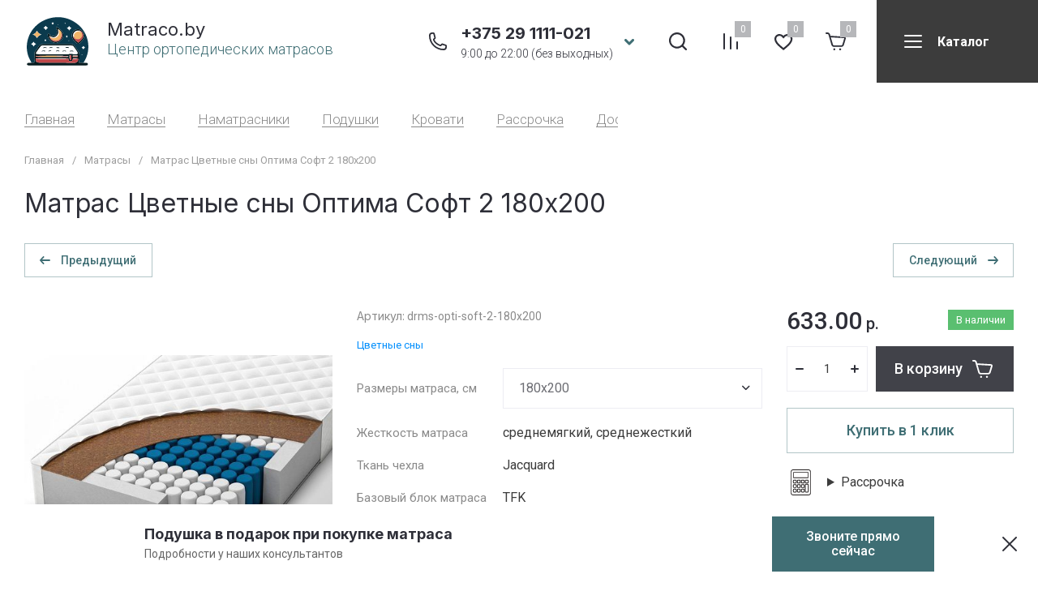

--- FILE ---
content_type: text/html; charset=utf-8
request_url: https://matraco.by/shop/product/matras/dreams/optima/soft-2/180x200
body_size: 65385
content:
<!doctype html>
<html lang="ru">


<head>
	<meta charset="utf-8">
	<meta name="robots" content="all">
	<link rel="preload" href="/g/libs/jquery/2.2.4/jquery-2.2.4.min.js" as="script">
	<title>Матрас Цветные сны Оптима Софт 2 180x200 купить в Минске недорого</title>
	<meta name="description" content="Матрас Цветные сны Оптима Софт 2 180x200 купить в Минске недорого. Купить среднежесткий-среднемягкий двухсторонний несимметричный независимые пружины Матрас Цветные сны Оптима Софт 2 180x200 для взрослых недорогой в Минске с доставкой">
	<meta name="keywords" content="Матрас, Цветные сны, Оптима, Софт 2, 180x200, двухсторонний несимметричный, среднежесткий-среднемягкий, независимые пружины, ортопедический, купить, Минск, недорого, дешево, доставка, бесплатно, односпальный, двуспальный, скидки, оптовая цена, цена производителя, нестандартные размеры">
	<meta name="SKYPE_TOOLBAR" content="SKYPE_TOOLBAR_PARSER_COMPATIBLE">
	<meta name="viewport" content="width=device-width, initial-scale=1.0, maximum-scale=1.0, user-scalable=no">
	<meta name="format-detection" content="telephone=no">
	<meta http-equiv="x-rim-auto-match" content="none">
	
		
	<!-- jquery -->
	
	<!-- jquery -->

		
		
							<link rel="preload" as="image" href="/thumb/2/4H_urRkAWau0_62aCVhgBA/750r750/d/optima-soft-2.png" />
		
				<meta name="yandex-verification" content="bf57866025314319" />

            <!-- 46b9544ffa2e5e73c3c971fe2ede35a5 -->
            <script src='/shared/s3/js/lang/ru.js'></script>
            <script src='/shared/s3/js/common.min.js'></script>
        <link rel='stylesheet' type='text/css' href='/shared/s3/css/calendar.css' /><link rel="icon" href="/favicon.ico" type="image/x-icon">

<!--s3_require-->
<link rel="stylesheet" href="/g/basestyle/1.0.1/user/user.css" type="text/css"/>
<link rel="stylesheet" href="/g/basestyle/1.0.1/user/user.blue.css" type="text/css"/>
<script type="text/javascript" src="/g/basestyle/1.0.1/user/user.js" async></script>
<script type="text/javascript" src="/g/libs/jquery/2.2.4/jquery-2.2.4.min.js"></script>
<!--/s3_require-->
		
	<link rel="preload" href="/g/shop2v2/default/js/shop2v2-plugins.js" as="script">
	<link rel="preload" href="/g/shop2v2/default/js/shop2.2.min.js" as="script">
	
	



	
	<script type="text/javascript" src="/g/shop2v2/default/js/shop2v2-plugins.js"></script>

	<script type="text/javascript" src="/g/shop2v2/default/js/shop2.2.min.js"></script>


	<script src="/g/templates/shop2/2.130.2/default-3/js/paginationscroll.js"></script>

<script type="text/javascript">shop2.init({"productRefs": {"47522240":{"zestkost_verhnaa_storona_":{"302857441":["78719440","78719640","78719840","78720040","78720240","78720440","78720640","78720840","78721040"]},"zestkost_niznaa_storona_":{"302858041":["78719440","78719640","78719840","78720040","78720240","78720440","78720640","78720840","78721040"]},"vysota":{"19804604":["78719440","78719640","78719840","78720040","78720240","78720440","78720640","78720840","78721040"]},"maksimal_naa_nagruzka_na_odno_sp":{"302859641":["78719440","78719640","78719840","78720040","78720240","78720440","78720640","78720840","78721040"]},"tip_matrasa":{"302860841":["78719440","78719640","78719840","78720040","78720240","78720440","78720640","78720840","78721040"]},"construction":{"305950841":["78719440","78719640","78719840","78720040","78720240","78720440","78720640","78720840","78721040"]},"pruzhyny":{"310730441":["78719440","78719640","78719840","78720040","78720240","78720440","78720640","78720840","78721040"]},"vozrast":{"18491240":["78719440","78719640","78719840","78720040","78720240","78720440","78720640","78720840","78721040"]},"razmer_sm_":{"307112041":["78719440"],"305567841":["78719640"],"305568441":["78719840"],"305569641":["78720040"],"305570241":["78720240"],"305570841":["78720440"],"305571441":["78720640"],"305573041":["78720840"],"305574241":["78721040"]},"zhestkost_matrasa":{"11555842":["78719440","78719640","78719840","78720040","78720240","78720440","78720640","78720840","78721040"]},"chehol":{"306886041":["78719440","78719640","78719840","78720040","78720240","78720440","78720640","78720840","78721040"]},"bazovyj_block":{"307111241":["78719440","78719640","78719840","78720040","78720240","78720440","78720640","78720840","78721040"]}}},"apiHash": {"getPromoProducts":"692a5fda550611bec9a24403646a7f73","getSearchMatches":"17e6d8933bd3aa31e818aed8155833da","getFolderCustomFields":"79be402e755293dca9a22c0c14c44955","getProductListItem":"8acac676e4619c97e298556d5940ddd5","cartAddItem":"93c438729c580dbf6685c2466adf4e40","cartRemoveItem":"e0f390a0177bf5246e4d3cc370ea6099","cartUpdate":"5f6d0afd4f75b2add07b2460f4a0113e","cartRemoveCoupon":"394acfb492271e7c0f6c90ebbb8ff484","cartAddCoupon":"93708ce82272bed877a8ebd391f13870","deliveryCalc":"00a8019fdd8c3dc6e758b94e8d2e4ae0","printOrder":"22fc233920735e049152fe81b414a9f5","cancelOrder":"dd383c18249884ba2f318d88dad45a05","cancelOrderNotify":"50bf1b0de694ff13ab6e3cded7914f64","repeatOrder":"0fd3f50382081117d2a99814ba7a2783","paymentMethods":"99c86b89e7028d54f450ee4eb1c8106b","compare":"bb13e8acb2d364bccd14e86285cb7b27"},"hash": null,"verId": 1157409,"mode": "product","step": "","uri": "/shop","IMAGES_DIR": "/d/","my": {"gr_selected_theme":2,"gr_schema_org":true,"gr_product_print":true,"gr_promo_actions":true,"gr_cart_preview_icons":true,"gr_favorite":true,"gr_compare_icons":true,"gr_popup_compare":true,"gr_main_blocks_lazy":true,"gr_collections_lazy":true,"gr_responsive_tabs_2":true,"gr_rating_hide_no_amount":true,"gr_product_share_lazy":true,"gr_local_theme":false,"gr_search_form_title":"\u041f\u043e\u0438\u0441\u043a \u043f\u043e \u043f\u0430\u0440\u0430\u043c\u0435\u0442\u0440\u0430\u043c","gr_main_blocks_tabs":true,"gr_compare_head_assets_version":"global:shop2.2.130-4-compare-head-custom-assets.tpl","gr_compare_body_assets_version":"global:shop2.2.130-4-compare-body-custom-assets.tpl","gr_main_blocks_ajax":false,"buy_alias":"\u0412 \u043a\u043e\u0440\u0437\u0438\u043d\u0443","buy_mod":true,"buy_kind":true,"hide_kinds":true,"on_shop2_btn":true,"show_sections":true,"lazy_load_subpages":true,"gr_amount_flag":true,"gr_collections_one_click":true,"gr_collections_params":true,"gr_collections_compare":true,"gr_collections_amount":true,"gr_collections_vendor":true,"gr_product_list_titles":true,"gr_product_list_title":true,"gr_product_list_price":true,"gr_product_list_amount":true,"gr_images_size":true,"gr_images_view":true,"gr_images_lazy_load":true,"gr_sliders_autoplay":true,"gr_one_click_btn":"\u041a\u0443\u043f\u0438\u0442\u044c \u0432 1 \u043a\u043b\u0438\u043a","gr_amount_min_top":true,"gr_options_more_btn":"\u041f\u0430\u0440\u0430\u043c\u0435\u0442\u0440\u044b","gr_product_options_more_btn":"\u0412\u0441\u0435 \u043f\u0430\u0440\u0430\u043c\u0435\u0442\u0440\u044b","gr_product_quick_view":true,"gr_product_item_wrap":true,"gr_product_list_main":true,"gr_thumbs_vendor":true,"gr_thumbs_one_click":true,"gr_cart_titles":true,"gr_cart_auth_remodal":true,"gr_cart_coupon_remodal":false,"gr_cart_coupon_label":"\u041f\u0440\u043e\u043c\u043e\u043a\u043e\u0434:","gr_cart_options_more_btn":"\u041f\u0430\u0440\u0430\u043c\u0435\u0442\u0440\u044b","gr_cart_registration_title":"\u041a\u0443\u043f\u0438\u0442\u044c \u0431\u0435\u0437 \u0440\u0435\u0433\u0438\u0441\u0442\u0440\u0430\u0446\u0438\u0438","gr_filter_remodal_btn":"\u0424\u0438\u043b\u044c\u0442\u0440","gr_filter_max_count":5,"gr_filter_remodal":true,"gr_filter_go_result":true,"gr_filter_color_btn":true,"gr_filter_placeholders":true,"gr_filter_range_slider":false,"gr_search_form_range_slider":false,"gr_sorting_title":"\u0421\u043e\u0440\u0442\u0438\u0440\u043e\u0432\u0430\u0442\u044c","gr_sorting_default":"\u041f\u043e \u0443\u043c\u043e\u043b\u0447\u0430\u043d\u0438\u044e","gr_sorting_item_default":"\u041f\u043e \u0443\u043c\u043e\u043b\u0447\u0430\u043d\u0438\u044e","gr_sorting_by_price_desc":"\u0426\u0435\u043d\u0430 - \u0443\u0431\u044b\u0432\u0430\u043d\u0438\u0435","gr_sorting_by_price_asc":"\u0426\u0435\u043d\u0430 - \u0432\u043e\u0437\u0440\u0430\u0441\u0442\u0430\u043d\u0438\u0435","gr_sorting_by_name_desc":"\u041d\u0430\u0437\u0432\u0430\u043d\u0438\u0435 - \u042f-\u0410","gr_sorting_by_name_asc":"\u041d\u0430\u0437\u0432\u0430\u043d\u0438\u0435 - \u0410-\u042f","not_available_alias":"\u0423\u0442\u043e\u0447\u043d\u044f\u0439\u0442\u0435 \u043d\u0430\u043b\u0438\u0447\u0438\u0435"},"shop2_cart_order_payments": 6,"cf_margin_price_enabled": 0,"buy_one_click_api_url": "/-/x-api/v1/public/?method=form/postform&param[form_id]=48979841&param[tpl]=global:shop2.form.minimal.tpl&param[hide_title]=0&param[placeholdered_fields]=0","maps_yandex_key":"","maps_google_key":""});shop2.facets.enabled = true;</script>	
	
		<style>
			button {padding: 0;background: none;border: none;outline: none;}
			.header-bottom .nav_menu.hideOverflow{width: 100%;max-width: 60%;}
			.remodal-wrapper,.remodal-overlay{display: none;}
			.gr_images_lazy_load * {display: none !important;}
			.gr_lazy_load_block * {display: none !important;}
			.folder-block{opacity: 0;visibility: hidden;}
			.main-slider__item:not(:first-child){display:none;}
			.nav_menu__items ul{display:none;}
			.hideOverflow {white-space: nowrap;overflow: hidden;}
			.gr_hide_onload * {transition: none !important;}
			.site.gr_hide_onload .folder-block {display: none !important;}
			
			#tns1 > .tns-item{font-size:16px}#tns1{font-size:0}#tns1 > .tns-item{width:calc(100%);transition-duration:.5s;animation-duration:.5s}@media (min-width: 48em){#tns1 > .tns-item{padding-right:0}}#tns2 > .tns-item{font-size:16px}#tns2{font-size:0}#tns2-iw{margin:0 -30px 0 0}#tns2{width:calc(1200%);transition-duration:.5s}#tns2 > .tns-item{width:calc(8.33333%);padding-right:30px}@media (min-width: 40em){#tns2{width:calc(600%)}}@media (min-width: 64em){#tns2{width:calc(400%)}}@media (min-width: 78.8125em){#tns2{width:calc(300%)}}
			
			.tns-outer{padding:0!important}.tns-outer [aria-controls]{cursor:pointer}.tns-slider{-webkit-transition:all 0;-moz-transition:all 0;transition:all 0}.tns-slider > .tns-item{-webkit-box-sizing:border-box;-moz-box-sizing:border-box;box-sizing:border-box}.tns-horizontal.tns-subpixel{white-space:nowrap}.tns-horizontal.tns-subpixel > .tns-item{display:inline-block;vertical-align:top;white-space:normal}.tns-gallery{position:relative;left:0;min-height:1px}.tns-gallery > .tns-item{position:absolute;left:-100%;-webkit-transition:transform 0s,opacity 0;-moz-transition:transform 0s,opacity 0;transition:transform 0s,opacity 0}.tns-gallery > .tns-slide-active{position:relative;left:auto!important}.tns-lazy-img{-webkit-transition:opacity .6s;-moz-transition:opacity .6s;transition:opacity .6s;opacity:.6}.tns-ovh{overflow:hidden}.tns-visually-hidden{position:absolute;left:-10000em}.tns-normal{opacity:0;filter:alpha(opacity=0);z-index:-1}html{font-family:sans-serif;-ms-text-size-adjust:100%;-webkit-text-size-adjust:100%;overflow-y:scroll}body{margin:0}header,nav{display:block}img{border:0}svg:not(:root){overflow:hidden}button,textarea{font:inherit;margin:0}button{overflow:visible;text-transform:none;-webkit-appearance:button;cursor:pointer}textarea{overflow:auto}@media print{*{text-shadow:none!important}a[href]:after{content:" (" attr(href) ")"}img{page-break-inside:avoid;max-width:100%!important}}.hide{display:none}img,textarea{max-width:100%}img{height:auto}*{box-sizing:border-box}.timer-block__btn a,.tns-controls button,.main-slider .tns-controls button,.gr-icon-btn-3,.timer-block__close,.tns-nav button,.header-top .phone-block__btn{position:relative;z-index:1;display:inline-flex;align-items:center;justify-content:center;height:auto;min-height:auto;padding:0;border:none;cursor:pointer;text-align:center;-moz-appearance:none;-webkit-appearance:none;background-clip:border-box;transition:all .18s linear}.timer-block__btn a:before,.tns-controls button:before,.main-slider .tns-controls button:before,.gr-icon-btn-3:before,.timer-block__close:before,.tns-nav button:before,.header-top .phone-block__btn:before{position:absolute;content:'';top:0;left:auto;right:0;bottom:0;z-index:-1;transition:all .18s linear;width:0}.timer-block__btn a:active:before,.tns-controls button:active:before,.main-slider .tns-controls button:active:before,.gr-icon-btn-3:active:before,.timer-block__close:active:before,.tns-nav button:active:before,.header-top .phone-block__btn:active:before{width:100%;left:0;transition:all .05s linear}.timer-block__btn a{font-size:16px;line-height:18px;padding:16px 24px}.tns-controls button,.main-slider .tns-controls button,.gr-icon-btn-3,.timer-block__close{width:50px;height:50px;min-height:50px}@media (max-width: 1260px){.tns-controls button,.main-slider .tns-controls button,.gr-icon-btn-3,.timer-block__close{width:48px;height:48px;min-height:48px}}@media (max-width: 767px){.tns-controls button,.main-slider .tns-controls button,.gr-icon-btn-3,.timer-block__close{width:46px;height:46px;min-height:46px}}.tns-controls button,.timer-block__close{width:40px;height:40px;min-height:40px}@media (max-width: 1260px){.tns-controls button,.timer-block__close{width:36px;height:36px;min-height:36px}}@media (max-width: 767px){.tns-controls button,.timer-block__close{width:30px;height:30px;min-height:30px}}.timer-block__btn a{font-weight:var(--font1_500);font-family:var(--font1);border:none}.timer-block__btn a:active{border:none}.tns-controls button{font-size:0;padding:0;opacity:1;visibility:visible;transition:all .18s linear;border:none}.tns-controls button:active{border:none}.tns-controls button:active:before{width:0;left:auto}.tns-controls button svg{width:30px;height:30px;transition:all .18s linear}.main-slider .tns-controls button{font-size:0;padding:0;opacity:1;visibility:visible;transition:all .18s linear;border:none}.main-slider .tns-controls button:active{border:none}.main-slider .tns-controls button:active:before{width:0;left:auto}.main-slider .tns-controls button svg{width:30px;height:30px;transition:all .18s linear}.gr-icon-btn-3,.timer-block__close{font-size:0;padding:0;opacity:1;visibility:visible;transition:all .18s linear;border:none}.gr-icon-btn-3:before,.timer-block__close:before{display:none}.gr-icon-btn-3 svg,.timer-block__close svg{width:30px;height:30px;transition:all .18s linear}.tns-nav{margin:20px 0 0;font-size:0;text-align:center}.tns-nav button{margin:0 4px;min-height:7px;height:7px;width:7px;font-size:0;padding:0;opacity:1;visibility:visible;border:none}.tns-nav button:active{border:none}html,body{height:100%;min-width:320px;-ms-text-size-adjust:100%;-webkit-text-size-adjust:100%}html{font-size:16px}body{position:relative;min-width:320px;text-align:left;font-family:var(--font1);line-height:1.5}a img{border:none}.gr-svg-icon{width:30px;height:30px}.gr-svg-icon.gr_small_icon,.gr-svg-icon.gr_big_icon{display:none}.gr-svg-icon.gr_small_icon{width:20px;height:20px}.block_padding{padding:0 30px}@media (max-width: 767px){.block_padding{padding:0 20px}}.block_width{margin:0 auto;max-width:1400px}
			
			.site__wrapper{min-height:100%;margin:auto;display:flex;flex-direction:column;overflow:hidden}
			
			.site-header{flex:none}.site-header .company-info,.fixed-panel .company-info{display:flex;align-items:center;padding-bottom:10px}@media (max-width: 767px){.site-header .company-info,.fixed-panel .company-info{justify-content:center;flex-direction:column;text-align:center}}.site-header .company-info__name,.fixed-panel .company-info__name{font:var(--font2_400) 22px/ 1.2 var(--font2)}@media (max-width: 639px){.site-header .company-info__name,.fixed-panel .company-info__name{font-size:19px}}.site-header .company-info__desc,.fixed-panel .company-info__desc{font:var(--font1_300) 18px/ 1.1 var(--font1)}.site-header .login .text{font:var(--font1_700) 17px/ 1.2 var(--font1)}@media (max-width: 1023px){.site-header .login .text{font-size:0}}.site-header .burger-wrap,.fixed-panel .burger-wrap{margin-left:10px;padding:30px;line-height:1;position:relative;max-width:170px}@media (max-width: 1023px){.site-header .burger-wrap,.fixed-panel .burger-wrap{padding:0}}.site-header .burger-wrap:after,.fixed-panel .burger-wrap:after{content:'';position:absolute;top:0;bottom:0;left:100%;right:-99999px;z-index:-1}@media (max-width: 1023px){.site-header .burger-wrap:after,.fixed-panel .burger-wrap:after{display:none}}.site-header .burger-wrap .burger-btn,.fixed-panel .burger-wrap .burger-btn{display:inline-flex;align-items:center;justify-content:center;padding:0;margin:0;border:0;font-family:var(--font1);font-size:16px;font-weight:var(--font1_700);line-height:1.1;transition:all .18s linear}@media (max-width: 1260px){.site-header .burger-wrap .burger-btn,.fixed-panel .burger-wrap .burger-btn{font-size:0}}@media (max-width: 1023px){.site-header .burger-wrap .burger-btn,.fixed-panel .burger-wrap .burger-btn{width:81px;height:90px}}@media (max-width: 767px){.site-header .burger-wrap .burger-btn,.fixed-panel .burger-wrap .burger-btn{width:50px;height:50px}}.site-header .burger-wrap .burger-btn span,.fixed-panel .burger-wrap .burger-btn span{margin:0 15px 0 0;display:inline-flex;width:30px;height:30px}@media (max-width: 1260px){.site-header .burger-wrap .burger-btn span,.fixed-panel .burger-wrap .burger-btn span{margin:0}}.site-header .burger-wrap .burger-btn .close,.fixed-panel .burger-wrap .burger-btn .close{display:none;font-size:0}.site-header .burger-wrap .burger-btn svg,.fixed-panel .burger-wrap .burger-btn svg{transition:all .18s linear}.header-btn-item{display:inline-flex;align-items:center;justify-content:center;margin:0 20px 0 0}@media (max-width: 1023px){.header-btn-item{margin-right:14px}}@media (max-width: 767px){.header-btn-item{margin-right:10px}}.header-btn-item a,.header-btn-item button{position:relative;font-size:0;display:flex;align-items:center}.header-btn-item a:before,.header-btn-item button:before{display:none}@media (max-width: 767px){.header-btn-item a,.header-btn-item button{width:30px;height:30px;min-height:30px}}.header-btn-item a i,.header-btn-item button i{width:50px;height:50px;display:flex;z-index:2}@media (max-width: 767px){.header-btn-item a i,.header-btn-item button i{width:30px;height:30px}}.header-btn-item a i svg,.header-btn-item button i svg{margin:auto}@media (max-width: 767px){.header-btn-item a i svg,.header-btn-item button i svg{display:none}}@media (max-width: 767px){.header-btn-item a i svg.gr_small_icon,.header-btn-item button i svg.gr_small_icon{display:block}}.header-btn-item a .gr-svg-icon,.header-btn-item button .gr-svg-icon{transition:all .18s linear}.header-btn-item.cart-preview-block .gr-cart-total-amount{position:absolute;top:0;right:0;min-width:20px;height:20px;font-size:12px;line-height:20px;padding:0 4px;text-align:center;z-index:5}@media (max-width: 767px){.header-btn-item.cart-preview-block .gr-cart-total-amount{top:-5px;right:-10px}}.header-btn-item.cart-preview-block .gr-cart-total-sum{font-size:0;display:none}.header-btn-item #shop2-cart-preview{display:inline-flex}.header-btn-item.compare-block .gr-compare-btn{pointer-events:none}.header-btn-item.compare-block .gr-compare-btn.active{pointer-events: auto;}.header-btn-item.compare-block .gr-compare-btn-amount{position:absolute;top:0;right:0;min-width:20px;height:20px;font-size:12px;line-height:20px;padding:0 4px;text-align:center;z-index:5}@media (max-width: 767px){.header-btn-item.compare-block .gr-compare-btn-amount{top:-5px;right:-10px}}.header-btn-item .favorite-block .favorite-count{position:absolute;top:0;right:0;min-width:20px;height:20px;font-size:12px;line-height:20px;padding:0 4px;text-align:center;z-index:5}@media (max-width: 767px){.header-btn-item .favorite-block .favorite-count{top:-5px;right:-10px}}@media (max-width: 767px){.site-header .company-info{width:100%;justify-content:center}}@media (max-width: 1023px){.header-top{padding:0 0 0 30px}}@media (max-width: 639px){.header-top{padding:0}}.header-top__inner{display:flex;align-items:center;justify-content:space-between;position:relative;padding:0}@media (max-width: 1023px){.header-top__inner{margin-bottom:20px}}@media (max-width: 767px){.header-top__inner{margin-bottom:0}}@media (max-width: 639px){.header-top__inner{padding-left:20px}}.header-top__left{width:37.3%;padding-right:30px}@media (max-width: 1340px){.header-top__left{width:42%}}@media (max-width: 1023px){.header-top__left{width:50%;padding-right:15px}}@media (max-width: 639px){.header-top__left{width:auto;padding-right:0}}.header-top__right{width:62.7%;display:flex;align-items:center;justify-content:flex-end}@media (max-width: 1340px){.header-top__right{width:58%}}@media (max-width: 1023px){.header-top__right{width:50%}}@media (max-width: 639px){.header-top__right{width:auto}}@media (max-width: 479px){.header-top__right{width:100%;justify-content:space-between}}.header-top .company-info{display:flex}@media (max-width: 767px){.header-top .company-info{display:none}}.header-top .contacts-block{display:flex;align-items:center;flex-grow:1;justify-content:space-between}@media (max-width: 1340px){.header-top .contacts-block{justify-content:flex-end;flex-grow:unset}}.header-top .phone-block{margin-right:20px;position:relative;display:flex;align-items:center;flex-shrink:0}@media (max-width: 1023px){.header-top .phone-block{margin:0 14px 0 0}}@media (max-width: 767px){.header-top .phone-block{margin:0 10px 0 0}}@media (max-width: 639px){.header-top .phone-block{position:static}}.header-top .phone-block__ic{margin-right:13px;width:30px;height:30px}@media (max-width: 1260px){.header-top .phone-block__ic{display:none}}@media (max-width: 1260px){.header-top .phone-block__items{display:none}}.header-top .phone-block__item a{font:var(--font2_700) 20px/ 1.2 var(--font2)}.header-top .phone-block__work-time{font:var(--font1_300) 14px/ 1.2 var(--font1);margin-top:3px}.header-top .phone-block__btn{cursor:pointer;width:30px;height:30px;min-height:30px;margin-left:5px}.header-top .phone-block__btn:before{display:none}@media (max-width: 1260px){.header-top .phone-block__btn{width:48px;height:48px;min-height:48px;display:inline-flex;align-items:center;justify-content:center;margin:0}}@media (max-width: 767px){.header-top .phone-block__btn{width:30px;height:30px;min-height:30px}}.header-top .phone-block__btn-icon{display:inline-flex}@media (max-width: 1260px){.header-top .phone-block__btn-icon.desktop{display:none}}.header-top .phone-block__btn-icon.mobile{display:none}@media (max-width: 767px){.header-top .phone-block__btn-icon.mobile svg{display:none}}@media (max-width: 767px){.header-top .phone-block__btn-icon.mobile svg.gr_small_icon{display:block}}@media (max-width: 1260px){.header-top .phone-block__btn-icon.mobile{display:inline-flex}}.header-bottom__inner{display:flex;align-items:center;justify-content:space-between;padding:36px 0 33px;position:relative}.header-bottom__inner:before{content:'';width:37.3%;position:absolute;top:0;left:0;bottom:0}@media (max-width: 1023px){.header-bottom__inner:before{display:none}}@media (max-width: 1260px){.header-bottom__inner{padding:16px 0 25px}}@media (max-width: 1023px){.header-bottom__inner{display:none}}@media (max-width: 767px){.header-bottom__inner{display:flex;padding:16px 0 10px}}.header-bottom__left{width:45%}@media (max-width: 1340px){.header-bottom__left{width:42%}}@media (max-width: 1023px){.header-bottom__left{display:none}}.header-bottom__right{width:55%;display:flex;align-items:center;justify-content:space-between}@media (max-width: 1340px){.header-bottom__right{width:58%}}@media (max-width: 1023px){.header-bottom__right{width:100%}}.header-bottom .company-info{display:none}@media (max-width: 767px){.header-bottom .company-info{display:flex}}@media (max-width: 1023px){.header-bottom .nav_menu{display:none}}.header-bottom .nav_menu__items{list-style-type:none;margin:0;padding:0;position:relative;font:var(--font1_300) 17px/ 1.1 var(--font1)}.header-bottom .nav_menu__items > li{margin:0 20px;flex-shrink:0;display:inline-flex}.header-bottom .nav_menu__items > li:first-child{margin-left:0}.header-bottom .nav_menu__items > li > a{border-bottom:1px solid var(--txt_6)}.header-bottom .nav_menu__items > li.row-menu-btn > a{border-bottom:none}.header-bottom .nav_menu__items ul{list-style-type:none;margin:0;padding:0;position:absolute;top:100%;margin-top:20px;width:200px;padding:20px 0;font-size:14px;line-height:20px;display:none;z-index:10}.header-bottom .nav_menu__items ul a{margin:0 20px 15px;display:inline-flex;border-bottom:1px solid transparent}.header-bottom .nav_menu__items ul li:last-child a{margin-bottom:0}.header-bottom .nav_menu__items a{transition:all .18s linear}.header-bottom .login{display:block;margin:0}@media (max-width: 1023px){.header-bottom .login{display:none}}
			
			.fixed-panel{top:0;left:0;right:0;height:0;opacity:0;visibility:hidden;transition:all .1s ease}@media (max-width: 1023px){.fixed-panel{padding:0 0 0 30px}}.fixed-panel__body{display:flex;align-items:center;justify-content:space-between;position:relative}.fixed-panel__left{width:45%}@media (max-width: 767px){.fixed-panel__left{width:auto}}.fixed-panel__right{width:55%;display:flex;align-items:center;justify-content:flex-end}@media (max-width: 767px){.fixed-panel__right{width:auto}}@media (max-width: 479px){.fixed-panel__right{width:100%;justify-content:space-between}}@media (max-width: 1023px){.fixed-panel .company-info{display:none}}.fixed-panel .burger-wrap{order:4}
			
			
			
			.menu-default,.menu-default li{padding:0;margin:0;list-style:none}h1{font-family:var(--font2);font-weight:400;font-style:normal;font-size:2rem;margin:0 0 25px}@media (max-width: 1260px){h1{font-size:28px}}@media (max-width: 767px){h1{font-size:24px;margin:0 0 20px}}@media (max-width: 410px){h1{font-size:22px;margin:0 0 18px}}.site-path{display:flex;flex-wrap:wrap;align-items:baseline;font-size:13px;line-height:1.3;margin-bottom:20px}
			
			.site-path a{transition:all .18s linear;border-bottom:1px solid transparent}.site-path__separator{padding:0 10px}.site-container__heading{width:100%}
			
			.inner-folders{padding:0 0 40px}@media (max-width: 1023px){.inner-folders{padding:0 0 30px}}@media (max-width: 767px){.inner-folders{padding:0 0 20px;margin:0 -20px}}@media (max-width: 639px){.inner-folders{margin:0 -16px}}.inner-folders__list{display:flex;flex-wrap:wrap;margin:0 0 -10px}@media (max-width: 767px){.inner-folders__list{flex-wrap:nowrap;white-space:nowrap;overflow:auto;overflow-y:hidden}}.inner-folders li{margin:0 10px 10px 0}@media (max-width: 767px){.inner-folders li:first-child{padding-left:20px}}@media (max-width: 639px){.inner-folders li:first-child{padding-left:16px}}@media (max-width: 767px){.inner-folders li:last-child{padding-right:20px}}@media (max-width: 639px){.inner-folders li:last-child{padding-right:16px}}.inner-folders li a{position:relative;z-index:1;display:inline-flex;align-items:center;justify-content:center;height:auto;min-height:auto;padding:0;border:none;cursor:pointer;text-align:center;-moz-appearance:none;-webkit-appearance:none;background-clip:border-box;transition:all .18s linear}.inner-folders li a:before{position:absolute;content:'';top:0;left:auto;right:0;bottom:0;z-index:-1;transition:all .18s linear;width:0}.inner-folders li a:active:before{width:100%;left:0}.inner-folders li a:active{transition:all .05s linear}.inner-folders li a:active:before{transition:all .05s linear}.inner-folders li a{font-size:18px;line-height:18px;padding:16px 30px}.inner-folders li a{font-size:14px;line-height:16px;padding:13px 20px}@media (max-width: 1260px){.inner-folders li a{font-size:14px;line-height:16px;padding:13px 20px}}@media (max-width: 767px){.inner-folders li a{font-size:14px;line-height:16px;padding:12px 16px}}.inner-folders li a{font-weight:var(--font1_500);font-family:var(--font1);border:none}.inner-folders li a:active{border:none}.inner-folders li a:active:before{width:0;left:auto}
			
			.sorting-panel .filter-popup-btn{position:relative;z-index:1;display:inline-flex;align-items:center;justify-content:center;height:auto;min-height:auto;padding:0;border:none;cursor:pointer;text-align:center;-moz-appearance:none;-webkit-appearance:none;background-clip:border-box;transition:all .18s linear}.sorting-panel .filter-popup-btn:before{position:absolute;content:'';top:0;left:auto;right:0;bottom:0;z-index:-1;transition:all .18s linear;width:0}.sorting-panel .filter-popup-btn:active:before{width:100%;left:0}.sorting-panel .filter-popup-btn:active{transition:all .05s linear}.sorting-panel .filter-popup-btn:active:before{transition:all .05s linear}.sorting-panel .filter-popup-btn{font-size:18px;line-height:18px;padding:16px 30px}.sorting-panel .filter-popup-btn span{position:relative;vertical-align:top;display:inline-block;padding-right:40px}.sorting-panel .filter-popup-btn span svg{position:absolute;top:50%;right:0;width:30px;height:30px;transform:translateY(-50%) rotate(0.001deg);transition:all .18s linear}.sorting-panel .filter-popup-btn{font-weight:var(--font1_500);font-family:var(--font1);border:none}.sorting-panel .filter-popup-btn:active{border:none}.shop-view{position:relative}.shop-view .shop-view__btn{display:none}.shop-view .shop-view__body{overflow:hidden;transition:all .3s;display:flex;margin-right:-1px}@media (max-width: 639px){.shop-view .shop-view__body{margin:0;width:30px}}.shop-view .shop-view__item{position:relative;min-width:30px;width:30px;height:30px;margin:0 11px;align-items:center;display:inline-flex;justify-content:center;transition:all .18s linear}@media (max-width: 639px){.shop-view .shop-view__item{margin:0}}.shop-view .shop-view__item svg{width:30px;height:30px;transition:all .18s linear}@media (max-width: 639px){.shop-view .shop-view__item svg{display:none}}.shop-view .shop-view__item svg.gr_small_icon{width:20px;height:20px}@media (max-width: 639px){.shop-view .shop-view__item svg.gr_small_icon{display:block}}@media (max-width: 639px){.shop-view .shop-view__item.active-view{display:none}}@media (max-width: 639px){.shop-view .shop-view__item:nth-child(3){display:none}}.sorting-panel{padding:0 0 40px}@media (max-width: 1023px){.sorting-panel{padding:0 0 30px}}@media (max-width: 767px){.sorting-panel{padding:0 0 20px}}.sorting-panel__body{display:flex;margin:0 -10px}@media (max-width: 767px){.sorting-panel__body{margin:0}}@media (max-width: 639px){.sorting-panel__body{flex-direction:column}}.sorting-panel__btn-wrap{flex:0 1 auto;margin:0 10px;width:calc(25% - 20px)}@media (min-width: 1261px){.sorting-panel__btn-wrap{display:none}}@media (max-width: 767px){.sorting-panel__btn-wrap{margin:0}}@media (max-width: 639px){.sorting-panel__btn-wrap{margin:0 0 10px}}.sorting-panel__add-wrap{position:relative;margin:0 10px;padding:15px 27px;flex:1 1 auto;display:flex;justify-content:space-between}@media (max-width: 767px){.sorting-panel__add-wrap{padding:10px 20px;margin:0 0 0 12px}}@media (max-width: 639px){.sorting-panel__add-wrap{margin:0}}.sorting-panel .filter-popup-btn{width:100%;padding:21px 30px}@media (max-width: 767px){.sorting-panel .filter-popup-btn{padding:16px 20px}}.sorting-panel .filter-popup-btn span{width:100%;text-align:left}.sorting-panel .filter-popup-btn span .gr-svg-icon{right:-3px}.sorting-panel .shop-view{margin-left:auto;margin-right:-9px}.sorting-block{position:absolute;top:0;left:0;z-index:3;height:60px;min-width:260px}@media (max-width: 767px){.sorting-block{height:50px;min-width:240px}}.sorting-block__body{position:absolute;top:0;left:0;right:0;height:60px;overflow:hidden;cursor:pointer;transition:all .18s linear}@media (max-width: 767px){.sorting-block__body{height:50px}}.sorting-block__result{position:relative;display:flex;align-items:center;font-size:14px;line-height:60px;padding:0 30px}@media (max-width: 767px){.sorting-block__result{line-height:50px;padding:0 20px}}.sorting-block__result-title{padding-right:10px}.sorting-block__result .no-sorting{display:none}.sorting-block__result > i svg{position:absolute;right:19px;top:50%;width:30px;height:30px;transition:all .18s linear;transform:translateY(-50%)}@media (max-width: 767px){.sorting-block__result > i svg{right:9px}}.sorting-block__result span{position:relative;padding-left:38px}@media (max-width: 767px){.sorting-block__result span{padding-left:35px}}.sorting-block__items{padding-bottom:10px}.sorting-block__item{margin-top:10px}.sorting-block__item:first-child{margin-top:0}.sorting-block__item .sort-param{position:relative;display:block;font-size:14px;line-height:1.14;padding:7px 20px 7px 68px}@media (max-width: 767px){.sorting-block__item .sort-param{padding:7px 20px 7px 53px}}.sorting-block__item .sort-param svg{position:absolute;content:'';left:26px;top:50%;width:30px;height:30px;opacity:.2;transform:translateY(-50%)}@media (max-width: 767px){.sorting-block__item .sort-param svg{left:16px;display:none}}.sorting-block__item .sort-param svg.gr_small_icon{width:20px;height:20px}@media (max-width: 767px){.sorting-block__item .sort-param svg.gr_small_icon{display:block}}.product_columns_3 .sorting-panel__btn-wrap{width:calc(33.33% - 20px);max-width:280px}@media (max-width: 1260px){.product_columns_3 .sorting-panel__btn-wrap{max-width:308px}}@media (max-width: 767px){.product_columns_3 .sorting-panel__btn-wrap{width:176px}}@media (max-width: 639px){.product_columns_3 .sorting-panel__btn-wrap{width:100%;max-width:100%}}
			
			.filter-block .shop2-filter-btns .shop2-filter-go,.site-container__filter-btn,.filter-block .shop2-filter-btns .shop2-filter-reset,.filter-block .gr-filter-more__btn,.filter-block .shop2-filter__title-icon{position:relative;z-index:1;display:inline-flex;align-items:center;justify-content:center;height:auto;min-height:auto;padding:0;border:none;cursor:pointer;text-align:center;-moz-appearance:none;-webkit-appearance:none;background-clip:border-box;transition:all .18s linear}.filter-block .shop2-filter-btns .shop2-filter-go:before,.site-container__filter-btn:before,.filter-block .shop2-filter-btns .shop2-filter-reset:before,.filter-block .gr-filter-more__btn:before,.filter-block .shop2-filter__title-icon:before{position:absolute;content:'';top:0;left:auto;right:0;bottom:0;z-index:-1;transition:all .18s linear;width:0}.filter-block .shop2-filter-btns .shop2-filter-go:active:before,.site-container__filter-btn:active:before,.filter-block .shop2-filter-btns .shop2-filter-reset:active:before,.filter-block .gr-filter-more__btn:active:before,.filter-block .shop2-filter__title-icon:active:before{width:100%;left:0;transition:all .05s linear}.filter-block .shop2-filter-btns .shop2-filter-go,.site-container__filter-btn,.filter-block .shop2-filter-btns .shop2-filter-reset,.filter-block .gr-filter-more__btn,.filter-block .shop2-filter-btns .shop2-filter-go.gr_filter_go,.filter-block .shop2-filter-btns .shop2-filter-reset.gr_filter_reset{font-size:18px;line-height:18px;padding:16px 30px}.filter-block .gr-filter-more__btn{font-size:14px;line-height:16px;padding:13px 20px}@media (max-width: 1260px){.filter-block .gr-filter-more__btn{font-size:14px;line-height:16px;padding:13px 20px}}@media (max-width: 767px){.filter-block .gr-filter-more__btn{font-size:14px;line-height:16px;padding:12px 16px}}.filter-block .shop2-filter__title-icon{width:50px;height:50px;min-height:50px}@media (max-width: 1260px){.filter-block .shop2-filter__title-icon{width:48px;height:48px;min-height:48px}}@media (max-width: 767px){.filter-block .shop2-filter__title-icon{width:46px;height:46px;min-height:46px}}.filter-block .shop2-filter-btns .shop2-filter-reset.gr_filter_reset span,.site-container__filter-btn span{position:relative;vertical-align:top;display:inline-block;padding-right:40px}.filter-block .shop2-filter-btns .shop2-filter-reset.gr_filter_reset span svg,.site-container__filter-btn span svg{position:absolute;top:50%;right:0;width:30px;height:30px;transform:translateY(-50%) rotate(0.001deg);transition:all .18s linear}.filter-block .shop2-filter-btns .shop2-filter-go,.site-container__filter-btn{font-weight:var(--font1_500);font-family:var(--font1);border:none}.filter-block .shop2-filter-btns .shop2-filter-reset,.filter-block .gr-filter-more__btn{font-weight:var(--font1_500);font-family:var(--font1);border:none}.filter-block .shop2-filter-btns .shop2-filter-reset:active:before,.filter-block .gr-filter-more__btn:active:before{width:0;left:auto}.filter-block .shop2-filter__title-icon{font-size:0;padding:0;opacity:1;visibility:visible;transition:all .18s linear;border:none}.filter-block .shop2-filter__title-icon:active{border:none}.filter-block .shop2-filter__title-icon:active:before{width:0;left:auto}.filter-block .shop2-filter__title-icon svg{width:30px;height:30px;transition:all .18s linear}.filter-block{text-align:left}.filter-block .shop2-filter{padding:0;margin:0;border:none}@media (min-width: 1261px){.filter-block .shop2-filter{padding:30px;border:1px solid var(--brd_m7_4);margin-bottom:40px}}.filter-block .shop2-filter__item{border-bottom:1px solid var(--brd_m7_4)}.filter-block .shop2-filter__item:first-child .shop2-filter__body{display:block}.filter-block .shop2-filter__title{position:relative;cursor:pointer;padding:21px 45px 21px 0;font-size:15px;line-height:1.2}.filter-block .shop2-filter__title.active .shop2-filter__title-icon .gr_filter_plus{display:none}.filter-block .shop2-filter__title.active .shop2-filter__title-icon .gr_filter_minus{display:block}.filter-block .shop2-filter__title > span{display:block}.filter-block .shop2-filter__title ins{display:none}.filter-block .shop2-filter__title-icon{position:absolute;top:50%;right:0;transform:translateY(-50%);width:30px;height:30px;min-height:30px}.filter-block .shop2-filter__title-icon svg{width:20px;height:20px;display:none}.filter-block .shop2-filter__title-icon svg.gr_filter_plus{display:block}.filter-block .shop2-filter__body{display:none;font-size:0;padding:0 0 20px}.filter-block .shop2-filter__checkbox{margin:15px 0 0;display:flex}.filter-block .shop2-filter__checkbox:first-child{margin-top:0}.filter-block .shop2-filter__checkbox:nth-child(n+6){display:none}.filter-block .shop2-filter__checkbox .param-val{position:relative;margin:0;font:var(--font1_400) 16px/ 20px var(--font1);padding:5px 0 6px 42px;min-height:30px;display:flex;align-items:center}.filter-block .shop2-filter__checkbox .param-val:before{position:absolute;content:'';top:0;left:0;width:30px;height:30px;border:none;transition:background-color 0.2s,box-shadow .2s}.filter-block .input-from,.filter-block .input-to{vertical-align:top;display:inline-block;width:calc(50% - 10px)}.filter-block .input-from__title,.filter-block .input-to__title{font-size:14px;margin:0 0 6px;display:none}.filter-block .input-from{margin-right:20px}.filter-block .shop2-filter-btns{font-size:0;padding:24px 0 0}.filter-block .shop2-filter-btns .shop2-filter-go{width:100%;display:block;margin:0 0 20px}.filter-block .shop2-filter-btns .shop2-filter-go .result{margin:0;padding:0 0 0 5px;height:auto;font-size:inherit;line-height:inherit}.filter-block .shop2-filter-btns .shop2-filter-reset{width:100%;display:block}.filter-block .gr-filter-more{margin:20px 0 0}.filter-block .gr-filter-more__amount{margin-left:5px}.site-container__side-bar{width:315px;margin:0 40px 0 0;display:flex;flex-direction:column;padding-bottom:30px}@media (max-width: 1260px){.site-container__side-bar{display:none}}.site-container__filter-btn{padding:21px 30px;width:100%;margin:0 0 40px}@media (max-width: 1260px){.site-container__filter-btn{display:none}}.site-container__filter-btn span{width:100%;text-align:left}.site-container__filter-btn span .gr-svg-icon{right:-3px}.site-container .side-bar-folder{padding:20px;margin:0;list-style:none;order:1}@media (max-width: 1260px){.site-container .side-bar-folder{display:none}}.site-container .side-bar-folder > li{position:relative;padding:22.5px 0;border-bottom:1px solid var(--brd_m7_4)}.site-container .side-bar-folder > li,.site-container .side-bar-folder > li li{padding-left:30px}.site-container .side-bar-folder > li.has{padding-left:0}.site-container .side-bar-folder > li a{display:inline-flex;align-items:center}.site-container .side-bar-folder > li a .arrow{display:inline-flex;align-items:center;justify-content:center;margin-right:10px}.site-container .side-bar-folder > li a .arrow svg{width:20px;height:20px;transition:all .18s linear;opacity:.2}.site-container .side-bar-folder > li ul{padding:10px 0 10px 20px;margin:0;list-style:none;display:none}.site-container .side-bar-folder > li ul li a{font:var(--font1_400) 14px/ 1.1 var(--font1);transition:all .18s linear}.site-container .side-bar-folder > li > a{font:var(--font1_700) 14px/ 1.1 var(--font1);transition:all .18s linear;position:relative}.filter-block .shop2-filter__header{padding:0 0 24px;font-size:26px;line-height:1.1;font-family:var(--font2);font-weight:var(--font2_700)}@media (max-width: 767px){.filter-block .shop2-filter__header{font-size:22px;padding:0 0 20px}}
		</style>
	
	
				
			
			<style>
				.timer-block{order:-1}.timer-block__inner{position:relative;min-height:80px;padding:0 30px}@media (max-width: 1023px){.timer-block__inner{min-height:0}}@media (max-width: 767px){.timer-block__inner{padding:0 20px}}.timer-block__body{margin:0 auto;max-width:1024px;display:flex;padding:15px 0}@media (max-width: 1260px){.timer-block__body{max-width:100%;padding:15px 40px 15px 0}}@media (max-width: 1023px){.timer-block__body{flex-direction:column;padding:15px 0}}.timer-block__close{position:absolute;right:15px;top:50%;transform:translateY(-50%)}@media (max-width: 1260px){.timer-block__close{right:12px}}@media (max-width: 1023px){.timer-block__close{top:15px;margin-top:0;transform:none}}@media (max-width: 767px){.timer-block__close{top:0;right:0;width:46px;height:46px}}.timer-block__close svg{display:none;width:20px;height:20px}@media (max-width: 767px){.timer-block__close svg{display:block}}.timer-block__close svg.gr_big_icon{width:30px;height:30px;display:block}@media (max-width: 767px){.timer-block__close svg.gr_big_icon{display:none}}.timer-block__close svg.gr_small_icon{display:none}.timer-block__left{margin-right:50px;flex:0 1 auto;display:flex;flex-direction:column}@media (max-width: 1260px){.timer-block__left{margin-right:30px}}@media (max-width: 1023px){.timer-block__left{margin:0;align-items:center}.timer-block__left + .timer-block__right{margin-top:10px}}.timer-block__right{display:flex;align-items:center;flex:1 1 auto}@media (max-width: 1023px){.timer-block__right{padding-right:30px}}@media (max-width: 767px){.timer-block__right{flex-direction:column;padding-right:0;text-align:center}}.timer-block__date{margin:auto 0;display:flex;align-items:center}.timer-block__date .gr-timer-elem .gr-timer-number{display:block;text-align:center;font-size:20px;line-height:50px;width:50px;height:50px}@media (max-width: 767px){.timer-block__date .gr-timer-elem .gr-timer-number{width:40px;height:40px;line-height:40px;font-size:18px}}.timer-block__date .gr-timer-elem em{display:none}.timer-block__date .gr-timer-delim{margin:0 4px;font-size:0;width:2px;height:12px;opacity:.2}.timer-block__date .gr-timer-delim svg{width:2px;height:12px}.timer-block__date .gr-timer-delim svg.gr_small_icon{display:none}.timer-block__text{margin-right:auto}@media (max-width: 767px){.timer-block__text{width:100%;margin-right:0}}.timer-block__text + .timer-block__btn{margin-left:50px}@media (max-width: 1260px){.timer-block__text + .timer-block__btn{margin-left:30px}}@media (max-width: 767px){.timer-block__text + .timer-block__btn{margin-left:0;margin-top:10px}}.timer-block__title{font-family:var(--font2);font-size:18px;line-height:1.1;font-weight:var(--font2_700)}.timer-block__title + .timer-block__desc{padding-top:6px}.timer-block__desc{font-size:14px;line-height:1.4}.timer-block__btn{margin-left:auto;max-width:200px}@media (max-width: 767px){.timer-block__btn{max-width:100%;width:100%}}.timer-block__btn a{min-width:200px;max-width:200px}@media (max-width: 1023px){.timer-block__btn a{min-width:160px}}@media (max-width: 767px){.timer-block__btn a{max-width:100%;min-width:100%}}
				.timer-block__date .gr-timer-elem .gr-timer-number {height:40px}
				.timer-block__date {min-height:40px}
				.timer-block.timer_bottom{position:fixed;left:0;right:0;bottom:0;z-index:1000;order: unset;}
			</style>
		
		
		
					
			
			<script>
				createCookie('quick_load_style', 1, 1);
			</script>
	    
		
		
		
	<!-- Google Tag Manager -->
<script>(function(w,d,s,l,i){w[l]=w[l]||[];w[l].push({'gtm.start':
new Date().getTime(),event:'gtm.js'});var f=d.getElementsByTagName(s)[0],
j=d.createElement(s),dl=l!='dataLayer'?'&l='+l:'';j.async=true;j.src=
'https://www.googletagmanager.com/gtm.js?id='+i+dl;f.parentNode.insertBefore(j,f);
})(window,document,'script','dataLayer','GTM-TDL6TW52');</script>
<!-- End Google Tag Manager -->

<!-- Google Tag Manager (noscript) -->
<noscript><iframe src="https://www.googletagmanager.com/ns.html?id=GTM-TDL6TW52"
height="0" width="0" style="display:none;visibility:hidden"></iframe></noscript>
<!-- End Google Tag Manager (noscript) -->
	
	<link rel="stylesheet" href="/t/v1511/images/css/seo_styless.scss.css">
	
</head>

<body class="site gr_hide_onload">

		
		
	<div class="site__wrapper">
						<div class="timer-block timer_bottom" style="background-color: #ffffff" data-hide-time="6.9444444444444E-6">
		<div class="timer-block__inner">
			
						
			<div class="timer-block__body">
									<div class="timer-block__left">
													<div class="timer-block__date gr-timer" data-timer-end="31.07.2025 00:00">
								<span class="gr-timer-elem gr-timer-days">
								    <span class="gr-timer-number">00</span> <em>дни</em>
								</span>
								<span class="gr-timer-delim">
								    <svg class="gr-svg-icon">
								        <use xlink:href="#icon_shop_timer_dots"></use>
								    </svg>
								    <svg class="gr-svg-icon gr_small_icon">
								        <use xlink:href="#icon_shop_timer_dots_small"></use>
								    </svg>
								</span>
								<span class="gr-timer-elem">
								    <span class="gr-timer-number">00</span> <em>часы</em>
								</span>
								<span class="gr-timer-delim">
								    <svg class="gr-svg-icon">
								        <use xlink:href="#icon_shop_timer_dots"></use>
								    </svg><svg class="gr-svg-icon gr_small_icon">
								        <use xlink:href="#icon_shop_timer_dots_small"></use>
								    </svg>
								</span>
								<span class="gr-timer-elem">
								    <span class="gr-timer-number">00</span> <em>минуты</em>
								</span>
								<span class="gr-timer-delim">
								    <svg class="gr-svg-icon">
								        <use xlink:href="#icon_shop_timer_dots"></use>
								    </svg><svg class="gr-svg-icon gr_small_icon">
								        <use xlink:href="#icon_shop_timer_dots_small"></use>
								    </svg>
								</span>
								<span class="gr-timer-elem">
								    <span class="gr-timer-number">00</span> <em>секунды</em>
								</span>
							</div>
											</div>
													<div class="timer-block__right">
													<div class="timer-block__text">
																	<div class="timer-block__title">
										Подушка в подарок при покупке матраса
									</div>
																									<div class="timer-block__desc">
										Подробности у наших консультантов
									</div>
															</div>
																			<div class="timer-block__btn">
								<a href="/about"><span>Звоните прямо сейчас</span></a>
							</div>
											</div>
								<div class="timer-block__close">
					<span>
                        Закрыть
                        <i>
                        	<svg class="gr-svg-icon gr_big_icon">
	                            <use xlink:href="#icon_shop_close"></use>
	                        </svg>
	                        <svg class="gr-svg-icon">
	                            <use xlink:href="#icon_shop_close_small"></use>
	                        </svg>
	                        <svg class="gr-svg-icon gr_small_icon">
	                            <use xlink:href="#icon_shop_close_mini"></use>
	                        </svg>
                        </i>
                    </span>
				</div>
			</div>
		</div>
	</div>
				
		<div class="fixed-panel block_padding">
			<div class="fixed-panel__inner block_width">
				<div class="fixed-panel__body folder-block__wrap">
					<div class="fixed-panel__left">
													<div class="company-info">
								
																	<div class="company-info__logo">
																															<a href="https://matraco.by" class="logo">
												<img width="90" height="90" style="min-height: 82px; max-width: 82px; width: 82px;" src="/thumb/2/RtjZC6K9PYIBlwDw0B-75A/82c/d/logo-no-text.svg" alt="Matraco.by" title="Matraco.by" />
											</a>
																			</div>
																
																	<div class="company-info__text">
																																	<a href="https://matraco.by" class="company-info__name">Matraco.by</a>
																															
																					<div class="company-info__desc">Центр ортопедических матрасов</div>
																			</div>
												            </div>
			            					</div>
					<div class="fixed-panel__right">
						
													<div class="header-btn-item favorite-wrapper" data-tooltip="Избранное">
								<div class="favorite-block not-user is-null">
									<a href="/shop/favorites">
										<span class="favorite-count">0</span>
										<i>
											<svg class="gr-svg-icon">
											    <use xlink:href="#icon_shop_favorite"></use>
											</svg>
											<svg class="gr-svg-icon gr_small_icon">
											    <use xlink:href="#icon_shop_favorite_small"></use>
											</svg>
										</i>
									</a>
								</div>
							</div>
												
						<div class="burger-wrap">
							<button class="burger-btn"> 
								<span class="open">
									<svg class="gr-svg-icon">
										<use xlink:href="#icon_site_burger"></use>
									</svg>
									<svg class="gr-svg-icon gr_small_icon">
										<use xlink:href="#icon_site_burger_small"></use>
									</svg>
								</span>
								<span class="close">
					                Закрыть
					                <svg class="gr-svg-icon gr_big_icon">
					                    <use xlink:href="#icon_shop_close"></use>
					                </svg>
					                <svg class="gr-svg-icon">
					                    <use xlink:href="#icon_shop_close_small"></use>
					                </svg>
					                <svg class="gr-svg-icon gr_small_icon">
					                    <use xlink:href="#icon_shop_close_mini"></use>
					                </svg>
								</span>
								
				                Каталог
							</button> 
						</div>
						
					</div>
				</div>
			</div>
		</div>	
		
		<header class="site-header not-main">

			<div class="header-top block_padding">
				<div class="header-top__inner block_width folder-block__wrap">
					
					<div class="header-top__left">
													<div class="company-info">
								
																	<div class="company-info__logo">
																															<a href="https://matraco.by" class="logo">
												<img width="90" height="90" style="min-height: 82px; max-width: 82px; width: 82px;" src="/thumb/2/RtjZC6K9PYIBlwDw0B-75A/82c/d/logo-no-text.svg" alt="Matraco.by" title="Matraco.by" />
											</a>
																			</div>
																
																	<div class="company-info__text">
																																	<a href="https://matraco.by" class="company-info__name">Matraco.by</a>
																															
																					<div class="company-info__desc">Центр ортопедических матрасов</div>
																			</div>
												            </div>
			            					</div>

					<div class="header-top__right">
						
													<div class="contacts-block">
								
							    									<div class="phone-block">
																					<span class="phone-block__ic">
									            <svg class="gr-svg-icon">
									                <use xlink:href="#icon_site_phone"></use>
									            </svg> 
									            <svg class="gr-svg-icon gr_small_icon">
									                <use xlink:href="#icon_site_phone_small"></use>
									            </svg>
											</span>
											<div class="phone-block__items">
																																							<div class="phone-block__item">
															<a href="tel:+375291111021">+375 29 1111-021</a>
														</div>
																																																																											<div class="phone-block__work-time">9:00 до 22:00 (без выходных)</div>
																							</div>
																				
									    											<button data-remodal-target="phone-block" class="phone-block__btn"> 
												<span class="phone-block__btn-icon desktop">
										            <svg class="gr-svg-icon">
										                <use xlink:href="#icon_site_bottom_mini"></use>
										            </svg>
									            </span>
												<span class="phone-block__btn-icon mobile">
										            <svg class="gr-svg-icon">
										                <use xlink:href="#icon_site_phone"></use>
										            </svg>
													<svg class="gr-svg-icon gr_small_icon">
													    <use xlink:href="#icon_site_phone_small"></use>
													</svg>
												</span>
											</button>
																			</div>
															</div>
												
	            		<div class="header-btn-item header-search-block" data-tooltip="Поиск">
							<button data-remodal-target="search-form" class="gr-icon-btn-3 header-search-block__btn"> 
								<i>
									<svg class="gr-svg-icon">
										<use xlink:href="#icon_shop_search"></use>
									</svg>
									<svg class="gr-svg-icon gr_small_icon">
										<use xlink:href="#icon_shop_search_small"></use>
									</svg>
								</i>
							</button>
						</div> 
						
													<div class="header-btn-item compare-block" data-tooltip="Сравнение">
								<a href="/shop/compare" class="gr-compare-btn" target="_blank" data-remodal-target="compare-preview-popup">
									<i>
										<svg class="gr-svg-icon">
										    <use xlink:href="#icon_shop_compare"></use>
										</svg>
										<svg class="gr-svg-icon gr_small_icon">
										    <use xlink:href="#icon_shop_compare_small"></use>
										</svg>
									</i>
									<div class="gr-compare-btn-amount">0</div>
								</a>
							</div>
												
													<div class="header-btn-item favorite-wrapper" data-tooltip="Избранное">
								<div class="favorite-block not-user is-null">
									<a href="/shop/favorites">
										<span class="favorite-count">0</span>
										<i>
											<svg class="gr-svg-icon">
											    <use xlink:href="#icon_shop_favorite"></use>
											</svg>
											<svg class="gr-svg-icon gr_small_icon">
											    <use xlink:href="#icon_shop_favorite_small"></use>
											</svg>
										</i>
									</a>
								</div>
							</div>
												
													<div class="header-btn-item cart-preview-block" data-tooltip="Корзина">
																								
																	<div class="gr-cart-popup-btn pointer_events_none" data-remodal-target="cart-preview-popup">
										
<div id="shop2-cart-preview">
	<a href="/shop/cart" class="gr-cart-preview-link">
					<span class="gr-cart-preview-body">
										<span class="gr-cart-total-amount">0</span>
									<span class="gr-cart-total-sum" data-total-price="0.00">
						<ins>0.00</ins>
						<span>р.</span>
					</span>
													<i>
						<svg class="gr-svg-icon">
						    <use xlink:href="#icon_shop_cart"></use>
						</svg>
						<svg class="gr-svg-icon gr_small_icon">
						    <use xlink:href="#icon_shop_cart_small"></use>
						</svg>
					</i>
									</span>
			</a>
</div><!-- Cart Preview -->					                </div>
															</div>
												
						<div class="burger-wrap">
							<button class="burger-btn"> 
								<span class="open">
									<svg class="gr-svg-icon">
										<use xlink:href="#icon_site_burger"></use>
									</svg>
									<svg class="gr-svg-icon gr_small_icon">
										<use xlink:href="#icon_site_burger_small"></use>
									</svg>
								</span>
								<span class="close">
					                Закрыть
					                <svg class="gr-svg-icon gr_big_icon">
					                    <use xlink:href="#icon_shop_close"></use>
					                </svg>
					                <svg class="gr-svg-icon">
					                    <use xlink:href="#icon_shop_close_small"></use>
					                </svg>
					                <svg class="gr-svg-icon gr_small_icon">
					                    <use xlink:href="#icon_shop_close_mini"></use>
					                </svg>
								</span>
								
				                Каталог
							</button> 
						</div>

					</div>


					<div class="folder-block">

						<button class="folder-block__close gr-icon-btn-3">
				            <span>
				                Закрыть
				                <svg class="gr-svg-icon gr_big_icon">
				                    <use xlink:href="#icon_shop_close"></use>
				                </svg>
				                <svg class="gr-svg-icon">
				                    <use xlink:href="#icon_shop_close_small"></use>
				                </svg>
				                <svg class="gr-svg-icon gr_small_icon">
				                    <use xlink:href="#icon_shop_close_mini"></use>
				                </svg>
				            </span>
						</button>
						
						<div class="folder-block__body">
														
							   <nav class="folders-nav">
    <ul class="folders_menu">
                                                                                                              
                                            <li data-f-name="Матрасы" class="cat-item firstlevel has sublevel">
                            <a href="/shop/folder/matrasy" class="hasArrow">
                                                                <span class="cat-item__title">Матрасы</span>
                            </a>
                                                                                                                                                                                                                            <ul class="secondLevel 2">
                                <li class="parentItem">
                                    <a href="/shop/folder/matrasy">
                                        <span>Матрасы (смотреть все)</span>
                                    </a>
                                </li>
                                            
                                            <li data-f-name="Среднежесткие матрасы" class=""> 
                                                        <a href="/shop/folder/medium-mattresses">Среднежесткие</a>
                        </li>
                                                                                                                                                                                                                                                                                                                                                                                      </li>
                                                                        
                                            <li data-f-name="Жесткие матрасы" class=""> 
                                                        <a href="/shop/folder/hard-mattresses">Жесткие</a>
                        </li>
                                                                                                                                                                                                                            </li>
                                                                        
                                            <li data-f-name="Хиты продаж" class=""> 
                                                        <a href="/shop/folder/matrasy-hits">Хиты продаж</a>
                        </li>
                                                                                                                                                                                                                            </li>
                                                                        
                                            <li data-f-name="Недорогие матрасы" class=""> 
                                                        <a href="/shop/folder/matrasy-cheap">Недорогие</a>
                        </li>
                                                                                                                                                                                                                            </li>
                                                                        
                                            <li data-f-name="Матрасы Аскона" class=""> 
                                                        <a href="/shop/folder/askona">Аскона</a>
                        </li>
                                                                                                                                                                                                                                                                                                                                                                                                                                                        </li>
                                                                        
                                            <li data-f-name="Матрасы Вегас (Vegas)" class=""> 
                                                        <a href="/shop/folder/matrasy-vegas">Vegas (Вегас)</a>
                        </li>
                                                                                                                                                                                                                                                                                                                                                                                                                                  </li>
                                                                        
                                            <li data-f-name="Матрасы Барро (Barro)" class=""> 
                                                        <a href="/shop/folder/matrasy-barro">Барро (Barro)</a>
                        </li>
                                                                                                                                                                                                                                                                                                                                                                                                                                                        </li>
                                                                        
                                            <li data-f-name="Матрасы Белабеддинг (Belabedding)" class=""> 
                                                        <a href="/shop/folder/matrasy-belabedding">Belabedding (Белабеддинг)</a>
                        </li>
                                                                                                                                                                                                                                                                        </li>
                                                                        
                                            <li data-f-name="Матрасы Кондор" class=""> 
                                                        <a href="/shop/folder/matrasy-kondor">Кондор</a>
                        </li>
                                                                                                                                                                                                                                                                                                                                                                                                            </li>
                                                                        
                                            <li data-f-name="Матрасы Сиеста (Siesta)" class=""> 
                                                        <a href="/shop/folder/matrasy-siesta">Siesta (Сиеста)</a>
                        </li>
                                                                                                                                                                                                                                                                                              </li>
                                                                        
                                            <li data-f-name="Матрасы Цветные сны" class=""> 
                                                        <a href="/shop/folder/matrasy-dreams">Цветные сны</a>
                        </li>
                                                                                                                                                                                                                                                                                                                                                                                      </li>
                                                                        
                                            <li data-f-name="Матрасы ЭОС" class=""> 
                                                        <a href="/shop/folder/matrasy-eos">EOS (ЭОС)</a>
                        </li>
                                                                                                                                                                                                                                                                                                                                                                </li>
                                                                        
                                            <li data-f-name="Матрасы BelSon" class=""> 
                                                        <a href="/shop/folder/matrasy-belson">BelSon</a>
                        </li>
                                                                                                                                                                                                                                                                                                                    </li>
                                                                        
                                            <li data-f-name="Матрасы Sonit" class=""> 
                                                        <a href="/shop/folder/sonit">Sonit</a>
                        </li>
                                                                                                                                                                                                                                                                                                                    </li>
                                                                        
                                            <li data-f-name="Матрасы Фабрика сна" class=""> 
                                                        <a href="/shop/folder/matrasy-fabrica-sna">Фабрика сна</a>
                        </li>
                                                                                                                                                                                                                                                                                                                                                                                      </li>
                                                                        
                                            <li data-f-name="Матрасы Территория сна" class=""> 
                                                        <a href="/shop/folder/territoriya-sna">Территория сна</a>
                        </li>
                                                                                                                                                                                                                                                                                                                                                                                                                                                        </li>
                                                                        
                                            <li data-f-name="Детские матрасы" class=""> 
                                                        <a href="/shop/folder/matrasy-kids">Детские</a>
                        </li>
                                                                                                                                                                                                                            </li>
                                                                        
                                            <li data-f-name="Пружинные матрасы" class=""> 
                                                        <a href="/shop/folder/matrasy-spring">Пружинные</a>
                        </li>
                                                                                                                                                                                                                            </li>
                                                                        
                                            <li data-f-name="Беспружинные матрасы" class=""> 
                                                        <a href="/shop/folder/matrasy-springless">Беспружинные</a>
                        </li>
                                                                                                                                                                                                                            </li>
                                                                        
                                                                                                                                                                                                                            </li>
                                                                        
                                                                                                                                                                                                                            </li>
                                                                        
                                                                                                                                                                                                                            </li>
                                                                        
                                            <li data-f-name="Матрасы Elmax" class=""> 
                                                        <a href="/shop/folder/matrasy-elmax">Elmax</a>
                        </li>
                                                                                                                                                                                                                                                                                                                    </li>
                                                            </ul>
                                </li>
                                                                        
                                            <li data-f-name="Кровати" class="cat-item firstlevel has sublevel">
                            <a href="/shop/folder/beds" class="hasArrow">
                                                                <span class="cat-item__title">Кровати</span>
                            </a>
                                                                                                                                                                                                                            <ul class="secondLevel 2">
                                <li class="parentItem">
                                    <a href="/shop/folder/beds">
                                        <span>Кровати (смотреть все)</span>
                                    </a>
                                </li>
                                            
                                            <li data-f-name="Кровати Anrex (Анрэкс)" class=""> 
                                                        <a href="/shop/folder/beds-anrex">Anrex (Анрэкс)</a>
                        </li>
                                                                                                                                                                                                                            </li>
                                                                        
                                            <li data-f-name="Кровати Black Red White BRW (БРВ)" class=""> 
                                                        <a href="/shop/folder/beds-brv">Black Red White BRW (БРВ)</a>
                        </li>
                                                                                                                                                                                                                            </li>
                                                                        
                                            <li data-f-name="Кровати Loft" class=""> 
                                                        <a href="/shop/product/bed/loft">Loft</a>
                        </li>
                                                                                                                                                                                                                            </li>
                                                                        
                                            <li data-f-name="Кровати ЗМФ (ZMF)" class=""> 
                                                        <a href="/shop/folder/beds-zmf">ЗМФ (ZMF)</a>
                        </li>
                                                                                                                                                                                                                            </li>
                                                                        
                                            <li data-f-name="Кровати Мебель-Неман" class=""> 
                                                        <a href="/shop/folder/beds-neman">Мебель-Неман</a>
                        </li>
                                                                                                                                                                                                                            </li>
                                                                        
                                            <li data-f-name="Кровати Elmax" class=""> 
                                                        <a href="/shop/folder/krovati-elmax">Кровати Elmax</a>
                        </li>
                                                                                                                                                                                                                            </li>
                                                            </ul>
                                </li>
                                                                        
                                            <li data-f-name="Наматрасники" class="cat-item firstlevel has sublevel">
                            <a href="/shop/folder/mattresspads" class="hasArrow">
                                                                <span class="cat-item__title">Наматрасники</span>
                            </a>
                                                                                                                                                                                                                            <ul class="secondLevel 2">
                                <li class="parentItem">
                                    <a href="/shop/folder/mattresspads">
                                        <span>Наматрасники (смотреть все)</span>
                                    </a>
                                </li>
                                            
                                            <li data-f-name="Наматрасники Барро" class=""> 
                                                        <a href="/shop/folder/mattresspads-barro">Барро</a>
                        </li>
                                                                                                                                                                                                                            </li>
                                                                        
                                            <li data-f-name="Наматрасники Вегас" class=""> 
                                                        <a href="/shop/folder/mattresspads-vegas">Вегас</a>
                        </li>
                                                                                                                                                                                                                                                                        </li>
                                                                        
                                            <li data-f-name="Наматрасники Фабрика сна" class=""> 
                                                        <a href="/shop/folder/fsna-t-collection">Фабрика сна</a>
                        </li>
                                                                                                                                                                                                                            </li>
                                                                        
                                            <li data-f-name="Наматрасники (топперы) Sono" class=""> 
                                                        <a href="/shop/folder/topper/toppery-sono">Sono</a>
                        </li>
                                                                                                                                                                                                                            </li>
                                                                        
                                            <li data-f-name="Наматрасники (топперы) Территория Сна" class=""> 
                                                        <a href="/shop/folder/namatrasniki-toppery-territoriya-sna">Территория Сна</a>
                        </li>
                                                                                                                                                                                                                            </li>
                                                                        
                                            <li data-f-name="Наматрасники (топперы) ЭОС" class=""> 
                                                        <a href="/shop/folder/namatrasniki-toppery-eos">ЭОС</a>
                        </li>
                                                                                                                                                                                                                            </li>
                                                                        
                                            <li data-f-name="Наматрасники (топперы) Сонит (Sonit)" class=""> 
                                                        <a href="/shop/folder/namatrasniki-toppery-sonit">Сонит (Sonit)</a>
                        </li>
                                                                                                                                                                                                                            </li>
                                                                        
                                            <li data-f-name="Наматрасники (топперы) Барро" class=""> 
                                                        <a href="/folder/namatrasniki-toppery-sono">Топперы Барро</a>
                        </li>
                                                                                                                                                                                                                            </li>
                                                                        
                                            <li data-f-name="Наматрасники (топперы) Elmax" class=""> 
                                                        <a href="/shop/folder/namatrasniki-toppery-elmax">Elmax</a>
                        </li>
                                                                                                                                                                                                                            </li>
                                                            </ul>
                                </li>
                                                                        
                                            <li data-f-name="Основания для матрасов" class="cat-item firstlevel has sublevel">
                            <a href="/shop/folder/bases" class="hasArrow">
                                                                <span class="cat-item__title">Основания для матрасов</span>
                            </a>
                                                                                                                                                                                                                            <ul class="secondLevel 2">
                                <li class="parentItem">
                                    <a href="/shop/folder/bases">
                                        <span>Основания для матрасов (смотреть все)</span>
                                    </a>
                                </li>
                                            
                                            <li data-f-name="Основания для матрасов Вегас" class=""> 
                                                        <a href="/shop/folder/bases-vegas">Вегас</a>
                        </li>
                                                                                                                                                                                                                            </li>
                                                            </ul>
                                </li>
                                                                        
                                            <li data-f-name="Мебель LOFT" class="cat-item firstlevel">
                            <a href="/shop/folder/loft-furniture" class="hasArrow">
                                                                <span class="cat-item__title">Мебель LOFT</span>
                            </a>
                                                                                                                                                                                                                            </li>
                                                                        
                                            <li data-f-name="Подушки" class="cat-item firstlevel has sublevel">
                            <a href="/shop/folder/pillows" class="hasArrow">
                                                                <span class="cat-item__title">Подушки</span>
                            </a>
                                                                                                                                                                                                                            <ul class="secondLevel 2">
                                <li class="parentItem">
                                    <a href="/shop/folder/pillows">
                                        <span>Подушки (смотреть все)</span>
                                    </a>
                                </li>
                                            
                                            <li data-f-name="Подушки Вегас" class=""> 
                                                        <a href="/shop/folder/pillows-vegas">Вегас</a>
                        </li>
                                                                                                                                                                                                                            </li>
                                                                        
                                            <li data-f-name="Подушки Фабрика Сна" class=""> 
                                                        <a href="/shop/folder/pillows-fabrika-sna">Фабрика сна</a>
                        </li>
                                                                                                                                                                                                                            </li>
                                                                        
                                            <li data-f-name="Подушки ЭОС" class=""> 
                                                        <a href="/shop/folder/podushki-eos">ЭОС</a>
                        </li>
                                                                                                                              </li>
    </ul>
            </li>
        </ul>
    </nav>


							
						</div>
					</div>

				</div>
			</div>

			<div class="header-bottom block_padding">
				<div class="header-bottom__inner block_width">
					
					<div class="header-bottom__left">
					</div>

					<div class="header-bottom__right">
						
													<div class="company-info">
								
																	<div class="company-info__logo">
																															<a href="https://matraco.by" class="logo">
												<img width="90" height="90" style="min-height: 82px; max-width: 82px; width: 82px;" src="/thumb/2/RtjZC6K9PYIBlwDw0B-75A/82c/d/logo-no-text.svg" alt="Matraco.by" title="Matraco.by" />
											</a>
																			</div>
																
																	<div class="company-info__text">
																																	<a href="https://matraco.by" class="company-info__name">Matraco.by</a>
																															
																					<div class="company-info__desc">Центр ортопедических матрасов</div>
																			</div>
												            </div>
			            						
													<div class="nav_menu hideOverflow">
								<div class="nav_menu__inner">
									<ul class="nav_menu__items"><li class="opened active"><a href="/" >Главная</a></li><li><a href="/shop/folder/matrasy" >Матрасы</a></li><li><a href="/shop/folder/mattresspads" >Наматрасники</a></li><li><a href="/shop/folder/pillows" >Подушки</a></li><li><a href="/shop/folder/beds" >Кровати</a></li><li><a href="/rassrochka" >Рассрочка</a></li><li><a href="/dostavka" >Доставка и оплата</a></li><li><a href="/aktsii" >Акции</a></li><li><a href="/articles" >Статьи</a></li><li><a href="/about" >О магазине</a></li><li><a href="/otzyvy-nashikh-kliyentov" >Отзывы наших клиентов</a></li></ul>								</div>
							</div>
												
						
											</div>
						
				</div>
			</div>


		</header> <!-- .site-header -->

		
		
				
		<!-- .site-container -->
		<div class="site-container block_padding  not-main">
			<div class="site-container__inner block_width">

									<div class="site-container__heading">
						
													<div  class="site-path"><a href="/">Главная</a><span class='site-path__separator'>/</span><a href="/shop/folder/matrasy">Матрасы</a><span class='site-path__separator'>/</span>Матрас Цветные сны Оптима Софт 2 180x200</div>												
													<h1>Матрас Цветные сны Оптима Софт 2 180x200</h1>
						                        
                        													
						
					</div>
								

				
				<main class="site-main  product_columns_4">
					<div class="site-main__inner ">
						
						
						
											<!-- styles -->
											    	<link href="/g/templates/shop2/2.130.2/130-4/css/theme_product.scss.css" rel="preload" as="style">
					    						
						<link href="/g/templates/shop2/2.130.2/130-4/css/shop2_less.css" rel="preload" as="style">
						<link rel="stylesheet" href="/g/templates/shop2/2.130.2/130-4/css/shop2_less.css">
					
											    	<link rel="stylesheet" href="/g/templates/shop2/2.130.2/130-4/css/theme_product.scss.css">
					    						
						
													<link rel="preload" as="style" href="/g/templates/shop2/2.130.2/130-4/themes/theme3/colors.css">
							<link rel="stylesheet" href="/g/templates/shop2/2.130.2/130-4/themes/theme3/colors.css">
												
						<link rel="preload" as="style" href="/g/templates/shop2/2.130.2/130-4/css/global_styles.css">
						<link rel="stylesheet" href="/g/templates/shop2/2.130.2/130-4/css/global_styles.css">
						
						 
															
									<style>:root {--gr_wrap_radius: 0 !important;--gr_inner_radius: 0 !important;--gr_medium_radius: 0 !important;--gr_small_radius: 0 !important;--gr_btn_radius: 0 !important;--gr_icon_btn_radius: 0 !important;--gr_form_radius: 0 !important;--gr_checkbox_radius: 0 !important;}</style>
								
																			<!-- styles -->
						

						
	<div class="shop2-cookies-disabled shop2-warning hide"></div>
	
	
	
		
							
			
							
			
							
			
		
				
				
						    



	<div class="card-page">
	    <div class="card-page__top">
	        
	        	            <div class="card-nav">
	            <!--noindex-->
	                <a rel="nofollow" class="card-nav__btn" href="#" onclick="this['h'+'ref'] = '/shop/product/matras/dreams/optima/soft-2/180x200/prev';">
	                    <span>
	                        Предыдущий
	                        <i>
	                        	<svg class="gr-svg-icon">
		                            <use xlink:href="#icon_shop_card_prev"></use>
		                        </svg>
		                        <svg class="gr-svg-icon gr_small_icon">
		                            <use xlink:href="#icon_shop_card_prev_small"></use>
		                        </svg>
	                        </i>
	                    </span>
	                </a>
	            <!--/noindex-->
	            <!--noindex-->
	                <a rel="nofollow" class="card-nav__btn" href="#" onclick="this['h'+'ref'] = '/shop/product/matras/dreams/optima/soft-2/180x200/next';">
	                    <span>
	                        Следующий
	                        <i>
	                        	<svg class="gr-svg-icon">
		                            <use xlink:href="#icon_shop_card_next"></use>
		                        </svg>
		                        <svg class="gr-svg-icon gr_small_icon">
		                            <use xlink:href="#icon_shop_card_next_small"></use>
		                        </svg>
	                        </i>
	                    </span>
	                </a>
	            <!--/noindex-->
	            </div>
	        	
	        <form
	            method="post"
	            action="/shop?mode=cart&amp;action=add"
	            accept-charset="utf-8"
	            class="shop2-product">
	
	            <input type="hidden" name="kind_id" value="78721040"/>
	            <input type="hidden" name="product_id" value="47522240"/>
	            <input type="hidden" name="meta" value='{&quot;zestkost_verhnaa_storona_&quot;:302857441,&quot;zestkost_niznaa_storona_&quot;:302858041,&quot;vysota&quot;:19804604,&quot;maksimal_naa_nagruzka_na_odno_sp&quot;:302859641,&quot;tip_matrasa&quot;:[&quot;302860841&quot;],&quot;construction&quot;:305950841,&quot;pruzhyny&quot;:310730441,&quot;vozrast&quot;:[&quot;18491240&quot;],&quot;razmer_sm_&quot;:305574241,&quot;zhestkost_matrasa&quot;:[&quot;11555842&quot;,&quot;11556242&quot;],&quot;chehol&quot;:306886041,&quot;bazovyj_block&quot;:307111241}'/>
	    
	            <div class="shop2-product__left">
	                <div class="card-slider card_slider_no_thumbs">
	                    <div class="card-slider__body">
	                         <!-- .product-flags -->
	                        
	                        	                        	
	                        <div class="card-slider__items card_slider_no_thumbs">
	                            <div class="card-slider__items-slider">
	                                <div class="card-slider__item">
	                                    <div class="card-slider__image gr_image_1x1">
	                                        	                                            <a href="/thumb/2/QVUfI-1KUP04Gz1-Ha9bOw/r/d/optima-soft-2.png" class="gr-image-zoom">
                                                	<img src="/thumb/2/4H_urRkAWau0_62aCVhgBA/750r750/d/optima-soft-2.png"  class="gr_image_contain" alt="Матрас Цветные сны Оптима Софт 2 180x200" title="Матрас Цветные сны Оптима Софт 2 180x200" />
	                                            </a>
	                                        	                                    </div>
	                                </div>
	                                	                            </div>
	                        </div>
	                        
	                        	                        	                        
	                        	                    </div>
	                </div> <!-- .card-slider -->
	            </div>
	            <div class="shop2-product__right">
	                <div class="shop2-product-additional">
	                    <div class="shop2-product-additional__left">
	                        	                        
	                        	                        
	                        <div class="shop2-product-additional__top">
	                            
	
					
	
	
					<div class="shop2-product-article"><span>Артикул:</span> drms-opti-soft-2-180x200</div>
	
		                            
	
	<div class="tpl-rating-block hide"><span class="tpl-rating-title">Рейтинг<ins>:</ins></span><div class="tpl-stars hide"><div class="tpl-rating" style="width: 0%;"></div></div><div class="tpl-rating-votes"><span>0 голосов</span></div></div>

		                            	                                <div class="gr-vendor-block">
	                                    <a href="/shop/vendor/tsvetnyye-sny">Цветные сны</a>
	                                </div>
	                            	                            
	                            
                					                            
	                            
	                        </div>
	                        	                            <div class="gr-product-anonce">
	                                Недорогой ортопедический матрас из современных материалов с блоком независимых пружин TFK-7 зон.
	                            </div>
	                        	                        

 
	
		
			<div class="gr-product-options">
						<div class="gr-options-container">
				<div class="shop2-product-options">
					<div class="option-item odd gr_type_select" data-option-type="select"><div class="option-item__inner"><div class="option-title">Размеры матраса, см</div><div class="option-body gr-field-style"><label class="gr-select-wrapper"><select name="cf_razmer_sm_" class="shop2-cf small-field"><option  value="307112041" data-name="razmer_sm_" data-value="307112041" data-kinds="78719440" >70x200</option><option  value="305567841" data-name="razmer_sm_" data-value="305567841" data-kinds="78719640" >80x200</option><option  value="305568441" data-name="razmer_sm_" data-value="305568441" data-kinds="78719840" >90x200</option><option  value="305569641" data-name="razmer_sm_" data-value="305569641" data-kinds="78720040" >110x200</option><option  value="305570241" data-name="razmer_sm_" data-value="305570241" data-kinds="78720240" >120x200</option><option  value="305570841" data-name="razmer_sm_" data-value="305570841" data-kinds="78720440" >130x200</option><option  value="305571441" data-name="razmer_sm_" data-value="305571441" data-kinds="78720640" >140x200</option><option  value="305573041" data-name="razmer_sm_" data-value="305573041" data-kinds="78720840" >160x200</option><option  value="305574241" data-name="razmer_sm_" data-value="305574241" data-kinds="78721040" selected="selected">180x200</option></select></label></div></div></div><div class="option-item even" data-option-type="multiselect"><div class="option-item__inner"><div class="option-title">Жесткость матраса</div><div class="option-body">среднемягкий, среднежесткий</div></div></div><div class="option-item odd gr_type_select" data-option-type="select"><div class="option-item__inner"><div class="option-title">Ткань чехла</div><div class="option-body">Jacquard</div></div></div><div class="option-item even gr_type_select" data-option-type="select"><div class="option-item__inner"><div class="option-title">Базовый блок матраса</div><div class="option-body">TFK</div></div></div>
				</div>
			</div>
							<div class="gr-options-more">
					<div class="gr-options-more__btn" data-text="Параметры">
			            <span>
			            	<ins>
				            	Параметры
				            </ins>
				            <i>
				            	<svg class="gr-svg-icon">
					                <use xlink:href="#icon_shop_options_down"></use>
					            </svg>
					            <svg class="gr-svg-icon gr_small_icon">
					                <use xlink:href="#icon_shop_options_down_small"></use>
					            </svg>
				            </i>
				        </span>
			        </div>
		        </div>
	        	        				<div class="gr-product-options-more">
					<div class="gr-product-options-more__btn" data-text="Все параметры">
			            <span>
			            	<ins>
				            	Все параметры
				            </ins>
				            <i>
				            	<svg class="gr-svg-icon">
					                <use xlink:href="#icon_shop_options_down"></use>
					            </svg>
					            <svg class="gr-svg-icon gr_small_icon">
					                <use xlink:href="#icon_shop_options_down_small"></use>
					            </svg>
				            </i>
				        </span>
			        </div>
		        </div>
	                </div>
	
	                    </div>
	                    <div class="shop2-product-additional__right">
	                        

	                        <div class="form-additional">
	                        	<div class="form-additional__top">
		                        																															    <div class="gr-amount-flag has_amount">
										    											    	<span>В наличии</span>
										    </div>
																					                            		                                <div class="product-price">
		                                    		                                        	
		                                    		                                    	<div class="price-current">
		<strong>633.00</strong>
		<span>р.</span>
			</div>
		                                </div>
		                            	                            </div>
	                            	                                <div class="form-additional__btns">
	                                			                                    
				

	<div class="product-amount">
					<div class="amount-title">Количество<span>:</span></div>
																	<div class="shop2-product-amount">
				<button type="button" class="amount-minus">
					<svg class="gr-svg-icon">
					    <use xlink:href="#icon_shop_minus"></use>
					</svg>
					<svg class="gr-svg-icon gr_small_icon">
					    <use xlink:href="#icon_shop_minus_small"></use>
					</svg>
				</button>
				<input type="text" name="amount" data-max="100" data-kind="78721040" data-min="1" data-multiplicity="" maxlength="4" value="1" />
				<button type="button" class="amount-plus">
					<svg class="gr-svg-icon">
					    <use xlink:href="#icon_shop_plus"></use>
					</svg>
					<svg class="gr-svg-icon gr_small_icon">
					    <use xlink:href="#icon_shop_plus_small"></use>
					</svg>
				</button>
			</div>
						</div>
		                                    		                                        
	 
		<button class="shop-product-btn type-3 buy" type="submit" data-url="/shop/product/matras/dreams/optima/soft-2/180x200">
			<span>
									В корзину
					<i>
						<svg class="gr-svg-icon gr_big_icon">
						    <use xlink:href="#icon_shop_cart_add_big"></use>
						</svg>
						<svg class="gr-svg-icon">
						    <use xlink:href="#icon_shop_cart_add"></use>
						</svg>
						<svg class="gr-svg-icon gr_small_icon">
						    <use xlink:href="#icon_shop_cart_add_small"></use>
						</svg>
					</i>
							</span>
		</button>
	
<input type="hidden" value="Матрас Цветные сны Оптима Софт 2 180x200" name="product_name" data-product-folder-id="27886004" />
<input type="hidden" value="https://matraco.by/shop/product/matras/dreams/optima/soft-2/180x200" name="product_link" />		                                    	                                    	                                    <div class="clear">&nbsp;</div>
	                                    
	                                    	                                </div>
	                            	                            
	                                                        				                    			                            				                                <div class="buy-one-click buy_one_click" 
			                                	data-remodal-target="buy-one-click"
			                                	data-product-link="https://matraco.by/shop/product/matras/dreams/optima/soft-2/180x200" 
					                        	data-product-name="Матрас Цветные сны Оптима Софт 2 180x200"
			                                    data-api-url="/-/x-api/v1/public/?method=form/postform&param[form_id]=48979841&param[tpl]=global:shop2.form.minimal.tpl&param[hide_title]=0&param[placeholdered_fields]=0&param[product_name]=Матрас Цветные сны Оптима Софт 2 180x200">
			                                    Купить в 1 клик
			                                </div>
			                            		                            	                            	                            	                            
								<details class="installment-pay">
									<summary class="installment-pay__header">Рассрочка</summary>
									<ul class="installment-pay__list">
										<li class="installment-pay__item"><img class="installment-pay__img" src="/t/images/images/alfa-bank-logo-small.png"><span>Альфа-Банк &mdash; до 5 месяцев без %</span></li>
										<li class="installment-pay__item"><img class="installment-pay__img" src="/thumb/2/Q64mHcwBFs-gTAzWgWFtCg/1024r/d/halva-6-1024x773.png"><span>Халва и Халва MIX &mdash; 2 месяца; <br>Халва MAX &mdash; 4 месяца</span></li>
										<li class="installment-pay__item"><img class="installment-pay__img" src="/thumb/2/6TvIzEpvt8tYJt_PnoqZfw/1024r/d/visa_classic_fun_chip_paywave.png"><span>КартаFUN &mdash; 3 месяца</span></li>
										<li class="installment-pay__item"><img class="installment-pay__img" src="/thumb/2/DSk-7_DaFhpG4kf0Ww7e2g/1024r/d/cherepaha-new_1_1.png"><span>Черепаха &mdash; 8 месяца</span></li>
									</ul>
									<div class="installment-show-more"><a href="/rassrochka" target="_blank">Подробнее о рассрочке</a></div>
								</details>
				            	
	                            
			<div class="product-compare">
			<label class="gr-compare-plus">
									<svg class="gr-svg-icon">
						<use xlink:href="#icon_shop_compare_add"></use>
					</svg>
					<svg class="gr-svg-icon gr_small_icon">
						<use xlink:href="#icon_shop_compare_add_small"></use>
					</svg>
								<input type="checkbox" value="78721040"/>
				К сравнению
			</label>
					</div>
		
	                            										<div class="gr-favorite-btn-wrapper">
		<label class="gr-favorite-btn">
			<span class="gr-favorite-btn__icon">
				<i class="gr-favorite-btn__add">
					<svg class="gr-svg-icon">
					    <use xlink:href="#icon_shop_favorite_add"></use>
					</svg>
					<svg class="gr-svg-icon gr_small_icon">
					    <use xlink:href="#icon_shop_favorite_add_small"></use>
					</svg>
				</i>
				<i class="gr-favorite-btn__added">
					<svg class="gr-svg-icon">
					    <use xlink:href="#icon_shop_favorite_added"></use>
					</svg>
					<svg class="gr-svg-icon gr_small_icon">
					    <use xlink:href="#icon_shop_favorite_added_small"></use>
					</svg>
				</i>
			</span>
							<span class="gr-favorite-btn__text">В избранное</span>
					</label>
   </div>
																
																
	                            	                                <div class="shop-product-share">
	                                    <div class="shop-product-share__title">Поделиться</div>
	                                    <div class="shop-product-share__body">
	                                    			                                    	<noscript id="product-yashare-noscript">
			                                        <script src="https://yastatic.net/es5-shims/0.0.2/es5-shims.min.js"></script>
			                                        <script src="https://yastatic.net/share2/share.js"></script>
		                                        </noscript>
	                                        	                                        <div class="ya-share2" data-services="messenger,vkontakte,odnoklassniki,telegram,viber,whatsapp"></div>
	                                    </div>
	                                </div> <!-- .shop-product-share -->
	                            	                            
	                            		                            <div class="gr-shop-print">
							            <div class="gr-shop-print__btn">
							            	<a href="https://matraco.by/shop/product/matras/dreams/optima/soft-2/180x200?print=1&products_only=1" target="_blank">
								            	<span>
								            		<ins>Распечатать</ins>
									            	<i>
														<svg class="gr-svg-icon">
														    <use xlink:href="#icon_shop_print"></use>
														</svg>
														<svg class="gr-svg-icon gr_small_icon">
														    <use xlink:href="#icon_shop_print_small"></use>
														</svg>
													</i>
									            </span>
								            </a>
							            </div>
						            </div>
	                            	                            	                        </div>
	                    </div>
	                </div>
	            </div>
	        </form ><!-- .shop2-product -->
	    </div>
	    
	    <div class="card-page__bottom">
	        
	        	        	



	<div id="product-tabs" class="shop-product-data">
									<ul class="shop-product-data__nav">
					<li class="active-tab r-tabs-state-active"><a href="#shop2-tabs-2"><span>Описание<i><svg class="gr-svg-icon tabs_down"><use xlink:href="#icon_shop_tabs_down"></use></svg><svg class="gr-svg-icon tabs_up"><use xlink:href="#icon_shop_tabs_up"></use></svg></i></span></a></li><li ><a href="#shop2-tabs-1"><span>Параметры<i><svg class="gr-svg-icon tabs_down"><use xlink:href="#icon_shop_tabs_down"></use></svg><svg class="gr-svg-icon tabs_up"><use xlink:href="#icon_shop_tabs_up"></use></svg></i></span></a></li><li ><a href="#shop2-tabs-01"><span>Отзывы<ins class="rev-counter">(0)</ins><i><svg class="gr-svg-icon tabs_down"><use xlink:href="#icon_shop_tabs_down"></use></svg><svg class="gr-svg-icon tabs_up"><use xlink:href="#icon_shop_tabs_up"></use></svg></i></span></a></li><li ><a href="#shop2-tabs-0112"><span>Доставка/оплата<i><svg class="gr-svg-icon tabs_down"><use xlink:href="#icon_shop_tabs_down"></use></svg><svg class="gr-svg-icon tabs_up"><use xlink:href="#icon_shop_tabs_up"></use></svg></i></span></a></li>
				</ul>
			
									<div class="shop-product-data__desc">

																																	<div class="r-tabs-accordion-title r-tabs-state-active">
										<a href="#shop2-tabs-2">
											<span>
											Описание
												<i>
													<svg class="gr-svg-icon tabs_down">
													    <use xlink:href="#icon_shop_tabs_down"></use>
													</svg>
													<svg class="gr-svg-icon tabs_up">
													    <use xlink:href="#icon_shop_tabs_up"></use>
													</svg>
												</i>
											</span>
										</a>
									</div>
																<div class="desc-area html_block active-area r-tabs-state-active" id="shop2-tabs-2">
									<p>
Основу матраса составляет независимый пружинный блок, разделенный на 7 зон жесткости, индивидуально под разные части тела, что повышает ортопедический эффект. Недорогой ортопедический матрас из современных материалов с блоком независимых пружин TFK-7 зон. Купите качественный недорогой матрас Цветные сны Оптима Софт 2 в Минске с доставкой в квартиру.
</p>
<p style="text-align: center;"><img alt="Матрасы Цветные сны коллекции «Оптима» в Минске купить недорого с доставкой" src="/thumb/2/Chj8Hxk0B8fJ1rBKrtcEOg/r/d/optima-soft-2-schema.png" style="border-width: 0;" /></a></p>
<p>В нашем мебельном магазине в Минске всегда низкие цены на матрасы и постоянно действует система скидок, поэтому именно у нас Вы можете дешево приобрести как односпальный, так и двуспальный ортопедический пружинный матрас Цветные сны Оптима Софт 2 для взрослых.</p>
<h3>Состав матраса Цветные сны Оптима Софт 2</h3>
<ol>
<li>Несъемный чехол Bayaz Mecanik</li>
<li>Кокосовый мат на спанбонде 10мм</li>
<li>Технохолст по периметру</li>
<li>Блок независимых пружин TFK - 7 зон (18 см)</li>
<li>Пенополиуретан по периметру пружинного блока</li>
</ol>
<p>Купить двухсторонний несимметричный (верх среднемягкий, низ среднежесткий) ортопедический матрас Цветные сны Оптима Софт 2 в Минске можно по оптовой цене и по цене производителя. У нас Вы всегда сможете подобрать дешевый матрас на свой вкус. 
Мы можем доставить односпальный и двуспальный ортопедический пружинный матрас Цветные сны Оптима Софт 2 со скидкой по Минску и в другие регионы Беларуси (Брест, Витебск, Гомель, Гродно, Могилев, Мозырь, Солигорск, Бобруйск, Речица и др.). </p>
<p  style="text-align: center;">Отличные <strong>ортопедические матрасы Цветные сны</strong> стандартных и нестандартных размеров всегда в наличии и под заказ!</p><p  style="text-align: center;"><strong>Ждем Вас в нашем мебельном магазине ортопедических матрасов Цветные сны!</strong></p>
								</div>
																				
																								<div class="r-tabs-accordion-title">
									<a href="#shop2-tabs-1">
										<span>
										Параметры
											<i>
												<svg class="gr-svg-icon tabs_down">
												    <use xlink:href="#icon_shop_tabs_down"></use>
												</svg>
												<svg class="gr-svg-icon tabs_up">
												    <use xlink:href="#icon_shop_tabs_up"></use>
												</svg>
											</i>
										</span>
									</a>
								</div>
														<div class="desc-area params_block " id="shop2-tabs-1">
								<div class="shop2-product-params"><div class="param-item odd" data-option-type="select"><div class="param-item__inner"><div class="param-title">Жесткость (верхняя сторона)</div><div class="param-body">среднемягкий</div></div></div><div class="param-item even" data-option-type="select"><div class="param-item__inner"><div class="param-title">Жесткость (нижняя сторона)</div><div class="param-body">среднежесткий</div></div></div><div class="param-item odd" data-option-type="select"><div class="param-item__inner"><div class="param-title">Высота, см</div><div class="param-body">22,5</div></div></div><div class="param-item even" data-option-type="select"><div class="param-item__inner"><div class="param-title">Макс. нагрузка на 1 место, кг</div><div class="param-body">до 110</div></div></div><div class="param-item odd" data-option-type="multiselect"><div class="param-item__inner"><div class="param-title">Тип матраса</div><div class="param-body">независимые пружины</div></div></div><div class="param-item even" data-option-type="select"><div class="param-item__inner"><div class="param-title">Конструкция</div><div class="param-body">двухсторонний несимметричный</div></div></div><div class="param-item odd" data-option-type="select"><div class="param-item__inner"><div class="param-title">Количество пружин на м2</div><div class="param-body">272</div></div></div><div class="param-item even" data-option-type="multiselect"><div class="param-item__inner"><div class="param-title">Возрастная категория</div><div class="param-body">&amp;quot;для взрослых&amp;quot;</div></div></div><div class="param-item odd" data-option-type="select"><div class="param-item__inner"><div class="param-title">Размеры матраса, см</div><div class="param-body">180x200</div></div></div><div class="param-item even" data-option-type="multiselect"><div class="param-item__inner"><div class="param-title">Жесткость матраса</div><div class="param-body">среднемягкий, среднежесткий</div></div></div><div class="param-item odd" data-option-type="select"><div class="param-item__inner"><div class="param-title">Ткань чехла</div><div class="param-body">Jacquard</div></div></div><div class="param-item even" data-option-type="select"><div class="param-item__inner"><div class="param-title">Базовый блок матраса</div><div class="param-body">TFK</div></div></div></div>
							</div>
													
								
				
								
																						<div class="r-tabs-accordion-title">
								<a href="#shop2-tabs-01">
									<span>
									Отзывы										<i>
											<svg class="gr-svg-icon tabs_down">
											    <use xlink:href="#icon_shop_tabs_down"></use>
											</svg>
											<svg class="gr-svg-icon tabs_up">
											    <use xlink:href="#icon_shop_tabs_up"></use>
											</svg>
										</i>
									</span>
								</a>
							</div>
												<div class="desc-area comments_block " id="shop2-tabs-01">
		                    							
	<div class="comments-block comments_form">

		

		
					    
							<div class="comments-form">
										<div class="comments-form__body">
						<div class="comments-form__title">
							Оставьте отзыв
						</div>

						<div class="tpl-info">
							Заполните обязательные поля <span class="tpl-required">*</span>.
						</div>

						<form method="post" class="tpl-form">
																								<input type="hidden" name="comment_id" value="" />
																							
									<div class="tpl-field">
																						<label class="field-title" for="d[1]">
													Имя:
																											<span class="tpl-required">*</span>
																																						</label>
																			
										<div class="tpl-value">
																							<input required  type="text" size="40" name="author_name"   />
																					</div>

										
									</div>
																							
									<div class="tpl-field">
																						<label class="field-title" for="d[1]">
													E-mail:
																																						</label>
																			
										<div class="tpl-value">
																							<input  type="text" size="40" name="author"   />
																					</div>

										
									</div>
																							
									<div class="tpl-field">
																						<label class="field-title" for="d[1]">
													Комментарий:
																											<span class="tpl-required">*</span>
																																						</label>
																			
										<div class="tpl-value">
																							<textarea required  cols="55" rows="3" name="text"></textarea>
																					</div>

										
									</div>
																							
									<div class="tpl-field">
																						<label class="field-title" for="d[1]">
													Оценка:
																																						</label>
																			
										<div class="tpl-value">
											
																									<div class="tpl-stars">
														<span>1</span>
														<span>2</span>
														<span>3</span>
														<span>4</span>
														<span>5</span>
														<input name="rating" type="hidden" value="0" />
													</div>
												
																					</div>

										
									</div>
															
							<div class="tpl-field-button">
								<button type="submit">
									Отправить
								</button>
							</div>

						<re-captcha data-captcha="recaptcha"
     data-name="captcha"
     data-sitekey="6LfLhZ0UAAAAAEB4sGlu_2uKR2xqUQpOMdxygQnA"
     data-lang="ru"
     data-rsize="invisible"
     data-type="image"
     data-theme="light"></re-captcha></form>

						
					</div>
				</div>
			
		
	</div>

		                </div>
		                            
                
				
				
												
																													<div class="r-tabs-accordion-title">
									<a href="#shop2-tabs-0112">
										<span>
										Доставка/оплата
											<i>
												<svg class="gr-svg-icon tabs_down">
												    <use xlink:href="#icon_shop_tabs_down"></use>
												</svg>
												<svg class="gr-svg-icon tabs_up">
												    <use xlink:href="#icon_shop_tabs_up"></use>
												</svg>
											</i>
										</span>
									</a>
								</div>
														<div class="desc-area html_block " id="shop2-tabs-0112">
								<p><strong>Доставка по Минску.</strong> Пн-Пт с 9:00 до 22:00, Сб-Вс и праздничные дни &mdash; по согласованию. При заказе от 100 руб. &mdash; доставка бесплатно.</p>

<p><strong>Доставка по РБ.</strong> Доставка транспортной компанией в областные и районные центры, поселки, деревни Беларуси до подъезда. Условия доставки по РБ уточняйте у консультанта.</p>

<p><strong>Способы оплаты:</strong></p>

<ul>
	<li>наличными курьеру;</li>
	<li>пластиковой картой курьеру (только по г. Минску);</li>
	<li>через ЕРИП;</li>
	<li>картами рассрочки: ХАЛВА, КАРТА ПОКУПОК, КартаFUN, ЧЕРЕПАХА (кроме акционных товаров);</li>
	<li>через сервис Оплати;</li>
	<li>в рассрочку: беспроцентная онлайн-рассрочка (без посещения банка) до 6 месяцев от Альфа-Банка, без справки о доходах.</li>
</ul>

<p>Матрасы стандартных размеров, имеющиеся на складе, реализуются без предоплаты.</p>
							</div>
												
											
											</div><!-- Product Desc -->
			</div>
	        
	        	        
	        	        
	        
        
        	<div class="shop-product-folders">
			<div class="shop-product-folders__title"><span>Находится в разделах</span></div>
			<div class="shop-product-folders__items"><a href="/shop/folder/matrasy" class="shop-product-folders__item"><span>Матрасы<i><svg class="gr-svg-icon"><use xlink:href="#icon_shop_tag_arr"></use></svg><svg class="gr-svg-icon gr_small_icon"><use xlink:href="#icon_shop_tag_arr_small"></use></svg></i></span></a><a href="/shop/folder/matrasy-dreams" class="shop-product-folders__item"><span>Матрасы Цветные сны<i><svg class="gr-svg-icon"><use xlink:href="#icon_shop_tag_arr"></use></svg><svg class="gr-svg-icon gr_small_icon"><use xlink:href="#icon_shop_tag_arr_small"></use></svg></i></span></a><a href="/shop/folder/matrasy-dreams-optima" class="shop-product-folders__item"><span>Матрасы Цветные сны «Оптима»<i><svg class="gr-svg-icon"><use xlink:href="#icon_shop_tag_arr"></use></svg><svg class="gr-svg-icon gr_small_icon"><use xlink:href="#icon_shop_tag_arr_small"></use></svg></i></span></a><a href="/shop/folder/matrasy-spring" class="shop-product-folders__item"><span>Пружинные матрасы<i><svg class="gr-svg-icon"><use xlink:href="#icon_shop_tag_arr"></use></svg><svg class="gr-svg-icon gr_small_icon"><use xlink:href="#icon_shop_tag_arr_small"></use></svg></i></span></a></div>
        </div>
    
	        
	        	        	
<div class="collections">
	<div class="collections__inner">
			</div>
</div>	        
	        	            <div class="remodal" data-remodal-id="buy-one-click" role="dialog" data-remodal-options="hashTracking: false">
	                <button data-remodal-action="close" class="remodal-close-btn">
	                    <span>
	                        Закрыть
	                        <i>
		                        <svg class="gr-svg-icon gr_big_icon">
		                            <use xlink:href="#icon_shop_close"></use>
		                        </svg>
		                        <svg class="gr-svg-icon">
		                            <use xlink:href="#icon_shop_close_small"></use>
		                        </svg>
		                        <svg class="gr-svg-icon gr_small_icon">
		                            <use xlink:href="#icon_shop_close_mini"></use>
		                        </svg>
	                        </i>
	                    </span>
	                </button>
	            </div>
	        	        
	        	    </div>
	</div>
	
			<div class="card-blocks">
																																																					</div>
		
		
				
					<div class="gr-back-btn">
				<a href="javascript:shop2.back()" class="shop2-btn shop2-btn-back">
					<span>
						Назад
						<i>
							<svg class="gr-svg-icon">
				                <use xlink:href="#icon_shop_return"></use>
				            </svg>
				            <svg class="gr-svg-icon gr_small_icon">
				                <use xlink:href="#icon_shop_return_small"></use>
				            </svg>
			            </i>
					</span>
				</a>
			</div>
		
	


		
		
		
    <div class="hide gr-agreement-link" style="display: none">
		<div class="gr-agreement-link__text">
			
			
					</div>
    </div>
	
	
					</div>
				</main> 
			
			</div>
		</div> 
		<!-- .site-container -->


		
					
	
		
				
		
		
				
				

		<footer class="site-footer">

			<div class="footer-top">
				<div class="footer-top__inner">
					
					<!-- /map -->
										<!-- /map -->

				</div>
			</div>

			<div class="footer-middle block_padding  link-top-padding">
				<div class="footer-middle__inner block_width">

											<div class="link-top-btn">
							<svg class="gr-svg-icon">
								<use xlink:href="#icon_site_top"></use>
							</svg>
						</div> 
					
					<div class="footer-middle__left">

													<div class="footer-menu"> 
								<div class="footer-menu__body"> 
	    							<ul class="nav_menu__items"><li class="opened active"><a href="/" >Главная</a></li><li><a href="/shop/folder/matrasy" >Матрасы</a></li><li><a href="/shop/folder/mattresspads" >Наматрасники</a></li><li><a href="/shop/folder/pillows" >Подушки</a></li><li><a href="/shop/folder/beds" >Кровати</a></li><li><a href="/rassrochka" >Рассрочка</a></li><li><a href="/dostavka" >Доставка и оплата</a></li><li><a href="/aktsii" >Акции</a></li><li><a href="/articles" >Статьи</a></li><li><a href="/about" >О магазине</a></li><li><a href="/otzyvy-nashikh-kliyentov" >Отзывы наших клиентов</a></li></ul>								</div>
							</div>
												
													<!-- Контакты -->
							<div class="footer-contacts">
								<div class="phones-block">
																			<div class="phones-block__title phones_block__title">Контакты</div>
													                     
									<div class="phones-block__items"> 
										<span class="icon">
											<svg class="gr-svg-icon">
												<use xlink:href="#icon_site_phone"></use>
											</svg>
										</span>
	
																																	<div class="phones-block__item">
													<a href="tel:+375291111021">+375 29 1111-021</a>
												</div>  
																																												<div class="phones-block__item">
													<a href="tel:+375292222042">+375 29 2222-042</a>
												</div>  
																															
																					<div class="phones-block__work-time">
												<span>9:00 до 22:00 (без выходных)</span>
											</div>
																			</div>  
								</div>
							</div>	
							<!-- Контакты -->
						
					</div>

					<div class="footer-middle__center">
						
													<!-- Контакты -->
							<div class="footer-contacts">
								<div class="phones-block">
																			<div class="phones-block__title phones_block__title">Контакты</div>
													                     
									<div class="phones-block__items"> 
										<span class="icon">
											<svg class="gr-svg-icon">
												<use xlink:href="#icon_site_phone"></use>
											</svg>
										</span>
	
																																	<div class="phones-block__item">
													<a href="tel:+375291111021">+375 29 1111-021</a>
												</div>  
																																												<div class="phones-block__item">
													<a href="tel:+375292222042">+375 29 2222-042</a>
												</div>  
																															
																					<div class="phones-block__work-time">
												<span>9:00 до 22:00 (без выходных)</span>
											</div>
																			</div>  
								</div>
							</div>	
							<!-- Контакты -->
												
						
													<!-- Способы оплаты -->
							<div class="footer-payments">
								<div class="payments-block">
																			<div class="payments-block__title payments_block__title">Способы оплаты</div>
																		<div class="payments-block__items"> 
																					<div class="payments-block__item">
																								<span>
													<img src="/g/spacer.gif" data-src="/thumb/2/Q6-wSDhCG12pb8gKqpJpoA/66c36/d/mir-pay-logo.jpg" width="66" height="36" alt="Мир" title="Мир" class="gr_images_lazy_load"/>
												</span>
																							</div>
																					<div class="payments-block__item">
																								<span>
													<img src="/g/spacer.gif" data-src="/thumb/2/bypNeuc9ZNLc6PrdgZNy1w/66c36/d/visa-pay-logo.jpg" width="66" height="36" alt="Visa" title="Visa" class="gr_images_lazy_load"/>
												</span>
																							</div>
																					<div class="payments-block__item">
																								<span>
													<img src="/g/spacer.gif" data-src="/thumb/2/NMi08Ze4SKqVjheUQCqhQg/66c36/d/mastercard-pay-logo.jpg" width="66" height="36" alt="Mastercard" title="Mastercard" class="gr_images_lazy_load"/>
												</span>
																							</div>
																					<div class="payments-block__item">
																								<span>
													<img src="/g/spacer.gif" data-src="/thumb/2/iguUd3fUg0MNpFtBJihesQ/66c36/d/cash-pay-logo.jpg" width="66" height="36" alt="Наличные" title="Наличные" class="gr_images_lazy_load"/>
												</span>
																							</div>
																					<div class="payments-block__item">
																								<a href="/rassrochka">
													<img src="/g/spacer.gif" data-src="/thumb/2/ZSVY-tJFDBwBFi8-lI_9Pw/66c36/d/installment-pay-logo.jpg" width="66" height="36" alt="Рассрочка" title="Рассрочка" class="gr_images_lazy_load"/>
												</a>
																							</div>
																			</div>
								</div>
							</div> 
							<!-- Способы оплаты -->
						
					</div>
					
					
											<div class="footer-middle__right">
							<div class="footer-feedback">
								<div class="feedback-block">
																			<div class="feedback-block__top">
																							<div class="feedback-block__title"><span>Остались вопросы?</span></div>
																																		<div class="feedback-block__desc"><span>Наш специалист свяжется с Вами и ответит на все Ваши вопросы</span></div>
																					</div>
																		<div class="feedback-block__bottom">
										<div class="feedback-block__form">
				                        	
                        	
	    
        
    <div class="tpl-anketa" data-api-url="/-/x-api/v1/public/?method=form/postform&param[form_id]=653642" data-api-type="form">
    		    			    	<div class="tpl-anketa__left">
		        	<div class="tpl-anketa__title">Форма обратной связи в подвале</div>
		        			        </div>
	                        <div class="tpl-anketa__right">
	        	            <form method="post" action="/" data-s3-anketa-id="653642">
	                <input type="hidden" name="param[placeholdered_fields]" value="1" />
	                <input type="hidden" name="form_id" value="653642">
	                	                	                <input type="hidden" name="param[hide_title]" value="" />
	                <input type="hidden" name="param[product_name]" value="" />
                	<input type="hidden" name="param[product_link]" value="https://" />
                	<input type="hidden" name="param[policy_checkbox]" value="1" />
                	<input type="hidden" name="param[has_span_button]" value="" />
	                <input type="hidden" name="tpl" value="global:shop2.form.minimal.tpl">
	                		                		                    		                        <div class="tpl-field type-phone field-required last-inline first-inline">
		                            		                            
		                            		                            <div class="field-value">
		                                		                                		                                    <input type="text" 
		                                    	 required  
			                                    size="30" 
			                                    maxlength="100" 
			                                    value="" 
			                                    name="d[0]" 
			                                    placeholder="Телефон *" 
		                                    />
		                                		                                
		                                		                            </div>
		                        </div>
		                    		                	
	        			        		
	                	
	                <div class="tpl-field tpl-field-button">
	                    <button type="submit" class="tpl-form-button">Отправить</button>
	                </div>
	
	            <re-captcha data-captcha="recaptcha"
     data-name="captcha"
     data-sitekey="6LfLhZ0UAAAAAEB4sGlu_2uKR2xqUQpOMdxygQnA"
     data-lang="ru"
     data-rsize="invisible"
     data-type="image"
     data-theme="light"></re-captcha></form>
	            
	        		        	
	                </div>
    </div>
										</div>
									</div>						
								</div>
							</div>
						</div>
									</div>
			</div>

			<div class="footer-bottom block_padding">
				<div class="footer-bottom__inner block_width">
	
					<div class="footer-bottom__left">
						<div class="footer-site-name">
											            				            				            				            2015 - 2026 
						</div>
					</div>
										<div class="footer-bottom__right">
						<span style='font-size:14px;' class='copyright'><!--noindex--><span style="text-decoration:underline; cursor: pointer;" onclick="javascript:window.open('https://megagr'+'oup.by/?utm_referrer='+location.hostname)" class="copyright">Создание сайтов в Беларуси</span><!--/noindex--></span>
					</div>

				</div>
			</div>
		</footer> <!-- .site-footer -->
		
		
		<div class="mobile-categories">
			
		</div>
	</div> <!-- .site__wrapper -->
	
	
	
	
		<style>.gr_block_hide_class {display: none !important;}.card-page .kinds-block .kinds_slider .gr-product-anonce,.product-list .product-item .gr-product-anonce{display: none !important;}.card-page .kinds-block .kinds_slider .buy-one-click,.product-list .product-item .buy-one-click{display: none !important;}.product-quick-view .shop2-product .gr-product-anonce,.card-page .mods_block .kinds-block .gr-product-anonce,.card-page .shop2-product .gr-product-anonce {display: none !important;}.product-quick-view .shop2-product .shop-product-share,.card-page .form-additional .shop-product-share {display: none !important;}</style>	
			<div class="hide">
	<svg xmlns="http://www.w3.org/2000/svg" xmlns:xlink="http://www.w3.org/1999/xlink"><symbol viewBox="0 0 30 30" id="icon_site_arr_bottom" xmlns="http://www.w3.org/2000/svg"><path fill-rule="evenodd" clip-rule="evenodd" d="M16 20.586l5.293-5.293a1 1 0 011.414 1.414l-7 7a1 1 0 01-1.414 0l-7-7a1 1 0 111.414-1.414L14 20.586V7a1 1 0 112 0v13.586z"/></symbol><symbol viewBox="0 0 20 20" id="icon_site_arr_bottom_small" xmlns="http://www.w3.org/2000/svg"><path fill-rule="evenodd" clip-rule="evenodd" d="M11 13.586V4a1 1 0 10-2 0v9.586l-2.293-2.293a1 1 0 00-1.414 1.414l4 4a1 1 0 001.414 0l4-4a1 1 0 00-1.414-1.414L11 13.586z"/></symbol><symbol viewBox="0 0 30 30" id="icon_site_arr_left" xmlns="http://www.w3.org/2000/svg"><path fill-rule="evenodd" clip-rule="evenodd" d="M10.414 14H24a1 1 0 110 2H10.414l5.293 5.293a1 1 0 01-1.414 1.414l-7-7a1 1 0 010-1.414l7-7a1 1 0 111.414 1.414L10.414 14z"/></symbol><symbol viewBox="0 0 20 20" id="icon_site_arr_left_small" xmlns="http://www.w3.org/2000/svg"><path fill-rule="evenodd" clip-rule="evenodd" d="M6.414 9H16a1 1 0 110 2H6.414l2.293 2.293a1 1 0 11-1.414 1.414l-4-4a1 1 0 010-1.414l4-4a1 1 0 011.414 1.414L6.414 9z"/></symbol><symbol viewBox="0 0 30 30" id="icon_site_arr_right" xmlns="http://www.w3.org/2000/svg"><path fill-rule="evenodd" clip-rule="evenodd" d="M19.586 14l-5.293-5.293a1 1 0 011.414-1.414l7 7a1 1 0 010 1.414l-7 7a1 1 0 01-1.414-1.414L19.586 16H6a1 1 0 110-2h13.586z"/></symbol><symbol viewBox="0 0 20 20" id="icon_site_arr_right_small" xmlns="http://www.w3.org/2000/svg"><path fill-rule="evenodd" clip-rule="evenodd" d="M13.586 11H4a1 1 0 110-2h9.586l-2.293-2.293a1 1 0 011.414-1.414l4 4a1 1 0 010 1.414l-4 4a1 1 0 01-1.414-1.414L13.586 11z"/></symbol><symbol viewBox="0 0 30 30" id="icon_site_arr_top" xmlns="http://www.w3.org/2000/svg"><path fill-rule="evenodd" clip-rule="evenodd" d="M16 9.414V23a1 1 0 11-2 0V9.414l-5.293 5.293a1 1 0 01-1.414-1.414l7-7a1 1 0 011.414 0l7 7a1 1 0 01-1.414 1.414L16 9.414z"/></symbol><symbol viewBox="0 0 20 20" id="icon_site_arr_top_small" xmlns="http://www.w3.org/2000/svg"><path fill-rule="evenodd" clip-rule="evenodd" d="M11 6.414V16a1 1 0 11-2 0V6.414L6.707 8.707a1 1 0 01-1.414-1.414l4-4a1 1 0 011.414 0l4 4a1 1 0 01-1.414 1.414L11 6.414z"/></symbol><symbol viewBox="0 0 30 30" id="icon_site_bottom" xmlns="http://www.w3.org/2000/svg"><path fill-rule="evenodd" clip-rule="evenodd" d="M21.707 19.293a1 1 0 00-1.414 0L16 23.586V4a1 1 0 10-2 0v19.586l-4.293-4.293a1 1 0 00-1.414 1.414l6 6a1 1 0 001.414 0l6-6a1 1 0 000-1.414z"/></symbol><symbol viewBox="0 0 20 20" id="icon_site_bottom_mini" xmlns="http://www.w3.org/2000/svg"><path fill-rule="evenodd" clip-rule="evenodd" d="M9.293 12.707l-3-3a1 1 0 011.414-1.414L10 10.586l2.293-2.293a1 1 0 111.414 1.414l-3 3a.997.997 0 01-1.414 0z"/></symbol><symbol viewBox="0 0 20 20" id="icon_site_bottom_small" xmlns="http://www.w3.org/2000/svg"><path fill-rule="evenodd" clip-rule="evenodd" d="M13.79 10.54a.719.719 0 00-1.01 0l-2.066 2.042V4.708A.711.711 0 0010 4a.711.711 0 00-.714.708v7.874L7.219 10.54a.719.719 0 00-1.01 0 .704.704 0 000 1.002l3.286 3.25a.718.718 0 001.01 0l3.286-3.25a.704.704 0 000-1.002z"/></symbol><symbol viewBox="0 0 30 30" id="icon_site_burger" xmlns="http://www.w3.org/2000/svg"><path fill-rule="evenodd" clip-rule="evenodd" d="M25 14a1 1 0 110 2H5a1 1 0 110-2h20zm0-7a1 1 0 110 2H5a1 1 0 010-2h20zM5 23a1 1 0 110-2h20a1 1 0 110 2H5z"/></symbol><symbol viewBox="0 0 20 20" id="icon_site_burger_small" xmlns="http://www.w3.org/2000/svg"><path fill-rule="evenodd" clip-rule="evenodd" d="M18 9a1 1 0 110 2H2a1 1 0 110-2h16zm0-6a1 1 0 110 2H2a1 1 0 010-2h16zM2 17a1 1 0 110-2h16a1 1 0 110 2H2z"/></symbol><symbol viewBox="0 0 30 30" id="icon_site_calendar" xmlns="http://www.w3.org/2000/svg"><path d="M8 12a1 1 0 112 0 1 1 0 01-2 0zm0 4a1 1 0 112 0 1 1 0 01-2 0zm1 3a1 1 0 100 2 1 1 0 000-2zm3-7a1 1 0 112 0 1 1 0 01-2 0zm1 3a1 1 0 100 2 1 1 0 000-2zm-1 5a1 1 0 112 0 1 1 0 01-2 0zm5-9a1 1 0 100 2 1 1 0 000-2zm3 1a1 1 0 112 0 1 1 0 01-2 0zm-3 3a1 1 0 100 2 1 1 0 000-2zm-1 5a1 1 0 112 0 1 1 0 01-2 0zm5-5a1 1 0 100 2 1 1 0 000-2z"/><path fill-rule="evenodd" clip-rule="evenodd" d="M10 3a1 1 0 00-2 0v1H7a4 4 0 00-4 4v14a4 4 0 004 4h16a4 4 0 004-4V8a4 4 0 00-4-4h-1V3a1 1 0 10-2 0v1h-4V3a1 1 0 10-2 0v1h-4V3zm10 3h-4v1a1 1 0 11-2 0V6h-4v1a1 1 0 01-2 0V6H7a2 2 0 00-2 2v14a2 2 0 002 2h16a2 2 0 002-2V8a2 2 0 00-2-2h-1v1a1 1 0 11-2 0V6z"/></symbol><symbol viewBox="0 0 20 20" id="icon_site_calendar_small" xmlns="http://www.w3.org/2000/svg"><path d="M6 6a1 1 0 100 2 1 1 0 000-2zm0 4a1 1 0 100 2 1 1 0 000-2zm-1 5a1 1 0 112 0 1 1 0 01-2 0zm5-9a1 1 0 100 2 1 1 0 000-2zm3 1a1 1 0 112 0 1 1 0 01-2 0zm-3 3a1 1 0 100 2 1 1 0 000-2zm-1 5a1 1 0 112 0 1 1 0 01-2 0zm5-5a1 1 0 100 2 1 1 0 000-2z"/><path fill-rule="evenodd" clip-rule="evenodd" d="M6 1a1 1 0 00-2 0v1a3 3 0 00-3 3v12a3 3 0 003 3h12a3 3 0 003-3V5a3 3 0 00-3-3V1a1 1 0 10-2 0v1h-3V1a1 1 0 10-2 0v1H6V1zM4 4a1 1 0 00-1 1v12a1 1 0 001 1h12a1 1 0 001-1V5a1 1 0 00-1-1H4z"/></symbol><symbol viewBox="0 0 30 30" id="icon_site_catalog" xmlns="http://www.w3.org/2000/svg"><path d="M12 14a1 1 0 00-1-1H4a1 1 0 100 2h7a1 1 0 001-1zm10-6a1 1 0 00-1-1H4a1 1 0 000 2h17a1 1 0 001-1zM3 20a1 1 0 001 1h6a1 1 0 100-2H4a1 1 0 00-1 1z"/><path fill-rule="evenodd" clip-rule="evenodd" d="M13 18a7 7 0 0011.192 5.606l3.1 3.101a1 1 0 001.415-1.414l-3.1-3.1A7 7 0 1013 18zm12 0a5 5 0 11-10 0 5 5 0 0110 0z"/></symbol><symbol viewBox="0 0 30 30" id="icon_site_catalog2" xmlns="http://www.w3.org/2000/svg"><path fill-rule="evenodd" clip-rule="evenodd" d="M5 6a1 1 0 011-1h2a1 1 0 011 1v2a1 1 0 01-1 1H6a1 1 0 01-1-1V6zm0 8a1 1 0 011-1h2a1 1 0 011 1v2a1 1 0 01-1 1H6a1 1 0 01-1-1v-2zm0 8a1 1 0 011-1h2a1 1 0 011 1v2a1 1 0 01-1 1H6a1 1 0 01-1-1v-2zM21 6a1 1 0 011-1h2a1 1 0 011 1v2a1 1 0 01-1 1h-2a1 1 0 01-1-1V6zm0 8a1 1 0 011-1h2a1 1 0 011 1v2a1 1 0 01-1 1h-2a1 1 0 01-1-1v-2zm0 8a1 1 0 011-1h2a1 1 0 011 1v2a1 1 0 01-1 1h-2a1 1 0 01-1-1v-2zM13 6a1 1 0 011-1h2a1 1 0 011 1v2a1 1 0 01-1 1h-2a1 1 0 01-1-1V6zm0 8a1 1 0 011-1h2a1 1 0 011 1v2a1 1 0 01-1 1h-2a1 1 0 01-1-1v-2zm0 8a1 1 0 011-1h2a1 1 0 011 1v2a1 1 0 01-1 1h-2a1 1 0 01-1-1v-2z"/></symbol><symbol viewBox="0 0 20 20" id="icon_site_catalog2_small" xmlns="http://www.w3.org/2000/svg"><path fill-rule="evenodd" clip-rule="evenodd" d="M2 3a1 1 0 011-1h2a1 1 0 011 1v2a1 1 0 01-1 1H3a1 1 0 01-1-1V3zm0 6a1 1 0 011-1h2a1 1 0 011 1v2a1 1 0 01-1 1H3a1 1 0 01-1-1V9zm1 5a1 1 0 00-1 1v2a1 1 0 001 1h2a1 1 0 001-1v-2a1 1 0 00-1-1H3zM8 3a1 1 0 011-1h2a1 1 0 011 1v2a1 1 0 01-1 1H9a1 1 0 01-1-1V3zm1 5a1 1 0 00-1 1v2a1 1 0 001 1h2a1 1 0 001-1V9a1 1 0 00-1-1H9zm-1 7a1 1 0 011-1h2a1 1 0 011 1v2a1 1 0 01-1 1H9a1 1 0 01-1-1v-2zm7-13a1 1 0 00-1 1v2a1 1 0 001 1h2a1 1 0 001-1V3a1 1 0 00-1-1h-2zm-1 7a1 1 0 011-1h2a1 1 0 011 1v2a1 1 0 01-1 1h-2a1 1 0 01-1-1V9zm1 5a1 1 0 00-1 1v2a1 1 0 001 1h2a1 1 0 001-1v-2a1 1 0 00-1-1h-2z"/></symbol><symbol viewBox="0 0 20 20" id="icon_site_catalog_small" xmlns="http://www.w3.org/2000/svg"><path fill-rule="evenodd" clip-rule="evenodd" d="M7 9a1 1 0 00-1-1H2a1 1 0 000 2h4a1 1 0 001-1zm8-5a1 1 0 00-1-1H2a1 1 0 000 2h12a1 1 0 001-1zM1 14a1 1 0 001 1h3a1 1 0 100-2H2a1 1 0 00-1 1zm7-2a5 5 0 007.757 4.172l1.536 1.535a1 1 0 001.414-1.414l-1.535-1.536A5 5 0 108 12zm8 0a3 3 0 11-6 0 3 3 0 016 0z"/></symbol><symbol viewBox="0 0 30 30" id="icon_site_checkbox" xmlns="http://www.w3.org/2000/svg"><path fill-rule="evenodd" clip-rule="evenodd" d="M22.293 9.293a1 1 0 111.414 1.414l-9 9a1 1 0 01-1.414 0l-5-5a1 1 0 111.414-1.414L14 17.586l8.293-8.293z"/></symbol><symbol viewBox="0 0 20 20" id="icon_site_checkbox_small" xmlns="http://www.w3.org/2000/svg"><path fill-rule="evenodd" clip-rule="evenodd" d="M8.293 13.707l-4-4a1 1 0 011.414-1.414L9 11.586l6.293-6.293a1 1 0 111.414 1.414l-7 7a.997.997 0 01-1.414 0z"/></symbol><symbol viewBox="0 0 30 30" id="icon_site_close" xmlns="http://www.w3.org/2000/svg"><path fill-rule="evenodd" clip-rule="evenodd" d="M15 13.586l7.293-7.293a1 1 0 111.414 1.414L16.414 15l7.293 7.293a1 1 0 01-1.414 1.414L15 16.414l-7.293 7.293a1 1 0 01-1.414-1.414L13.586 15 6.293 7.707a1 1 0 011.414-1.414L15 13.586z"/></symbol><symbol viewBox="0 0 20 20" id="icon_site_close_mini" xmlns="http://www.w3.org/2000/svg"><path fill-rule="evenodd" clip-rule="evenodd" d="M11.414 10l2.293 2.293a1 1 0 01-1.414 1.414L10 11.414l-2.293 2.293a1 1 0 01-1.414-1.414L8.586 10 6.293 7.707a1 1 0 011.414-1.414L10 8.586l2.293-2.293a1 1 0 111.414 1.414L11.414 10z"/></symbol><symbol viewBox="0 0 20 20" id="icon_site_close_small" xmlns="http://www.w3.org/2000/svg"><path fill-rule="evenodd" clip-rule="evenodd" d="M11.414 10l4.293 4.293a1 1 0 01-1.414 1.414L10 11.414l-4.293 4.293a1 1 0 01-1.414-1.414L8.586 10 4.293 5.707a1 1 0 011.414-1.414L10 8.586l4.293-4.293a1 1 0 111.414 1.414L11.414 10z"/></symbol><symbol viewBox="0 0 30 30" id="icon_site_left" xmlns="http://www.w3.org/2000/svg"><path fill-rule="evenodd" clip-rule="evenodd" d="M10.707 8.293a1 1 0 010 1.414L6.414 14H26a1 1 0 110 2H6.414l4.293 4.293a1 1 0 01-1.414 1.414l-6-6a1 1 0 010-1.414l6-6a1 1 0 011.414 0z"/></symbol><symbol viewBox="0 0 20 20" id="icon_site_left_mini" xmlns="http://www.w3.org/2000/svg"><path fill-rule="evenodd" clip-rule="evenodd" d="M6.293 9.293l4-4a1 1 0 111.414 1.414L8.414 10l3.293 3.293a1 1 0 01-1.414 1.414l-4-4a.997.997 0 010-1.414z"/></symbol><symbol viewBox="0 0 20 20" id="icon_site_left_small" xmlns="http://www.w3.org/2000/svg"><path fill-rule="evenodd" clip-rule="evenodd" d="M8.27 14.739a.935.935 0 000-1.263l-2.412-2.583h9.305c.462 0 .837-.4.837-.893s-.375-.893-.837-.893H5.858L8.27 6.524a.935.935 0 000-1.262.8.8 0 00-1.184 0l-3.84 4.107a.935.935 0 000 1.262l3.84 4.107a.8.8 0 001.184 0z"/></symbol><symbol viewBox="0 0 30 30" id="icon_site_mail" xmlns="http://www.w3.org/2000/svg"><path fill-rule="evenodd" clip-rule="evenodd" d="M5.02 9.031C5 9.05 5 9.061 5 9.066v12.868c0 .005 0 .017.02.035A.114.114 0 005.1 22h19.8a.114.114 0 00.08-.031c.02-.018.02-.03.02-.035V9.066c0-.004 0-.017-.02-.035A.114.114 0 0024.9 9H5.1a.115.115 0 00-.08.031zM3 9.066C3 7.898 3.972 7 5.1 7h19.8c1.128 0 2.1.898 2.1 2.066v12.868C27 23.102 26.027 24 24.9 24H5.1C3.972 24 3 23.102 3 21.934V9.066zm5.526 3.335a1 1 0 011.367-.361L15 15.01l5.107-2.97a1 1 0 011.006 1.729L15 17.322l-6.113-3.555a1 1 0 01-.361-1.367z"/></symbol><symbol viewBox="0 0 30 30" id="icon_site_location" xmlns="http://www.w3.org/2000/svg"><path d="M15 26l-.341-.147c-.085-.037-2.207-.968-4.33-3.031C7.497 20.076 6 16.594 6 12.752 6 7.925 10.036 4 15 4s9 3.925 9 8.752c0 3.842-1.497 7.324-4.32 10.07-2.122 2.063-4.244 2.994-4.33 3.03L15 26zm0-20.342c-4.017 0-7.295 3.179-7.295 7.094 0 7.186 5.798 10.65 7.295 11.424a15.07 15.07 0 003.515-2.561c2.5-2.47 3.78-5.445 3.78-8.863 0-3.915-3.278-7.094-7.295-7.094z"/><path d="M16.525 12.32c0 .819-.682 1.482-1.525 1.482-.843 0-1.525-.663-1.525-1.483 0-.82.682-1.483 1.525-1.483.843 0 1.525.663 1.525 1.483z"/></symbol><symbol viewBox="0 0 20 20" id="icon_site_mail_small" xmlns="http://www.w3.org/2000/svg"><path fill-rule="evenodd" clip-rule="evenodd" d="M1.683 4.673c-.016.014-.016.025-.016.028V15.3c0 .003 0 .014.016.028a.096.096 0 00.067.026h16.5a.09.09 0 00.067-.026c.016-.014.016-.025.016-.028V4.7c0-.003 0-.014-.016-.028a.096.096 0 00-.067-.026H1.75a.096.096 0 00-.067.026zM0 4.7C0 3.74.81 3 1.75 3h16.5c.94 0 1.75.74 1.75 1.701V15.3c0 .96-.81 1.7-1.75 1.7H1.75C.81 17 0 16.26 0 15.299V4.7zm4.605 2.747a.839.839 0 011.139-.298L10 9.596l4.256-2.446a.839.839 0 011.14.298.818.818 0 01-.302 1.126L10 11.501 4.906 8.574a.818.818 0 01-.301-1.126z"/></symbol><symbol viewBox="0 0 20 20" id="icon_site_location_small" xmlns="http://www.w3.org/2000/svg"><path d="M9.5 19l-.284-.12c-.071-.03-1.84-.792-3.608-2.48C3.248 14.152 2 11.303 2 8.16 2 4.212 5.363 1 9.5 1 13.637 1 17 4.211 17 8.16c0 3.144-1.247 5.993-3.6 8.24-1.768 1.688-3.537 2.45-3.608 2.48L9.5 19zm0-16.643c-3.347 0-6.079 2.6-6.079 5.804 0 5.88 4.832 8.713 6.079 9.347a12.57 12.57 0 002.929-2.096c2.084-2.02 3.15-4.455 3.15-7.251 0-3.204-2.732-5.804-6.079-5.804z"/><path d="M10.771 7.807c0 .67-.568 1.213-1.271 1.213s-1.271-.543-1.271-1.213c0-.671.568-1.214 1.271-1.214s1.271.543 1.271 1.214z"/></symbol><symbol viewBox="0 0 30 30" id="icon_site_minus" xmlns="http://www.w3.org/2000/svg"><path fill-rule="evenodd" clip-rule="evenodd" d="M23 14a1 1 0 110 2H7a1 1 0 110-2h16z"/></symbol><symbol viewBox="0 0 20 20" id="icon_site_minus_small" xmlns="http://www.w3.org/2000/svg"><path fill-rule="evenodd" clip-rule="evenodd" d="M15 10a1 1 0 01-1 1H6a1 1 0 110-2h8a1 1 0 011 1z"/></symbol><symbol viewBox="0 0 30 30" id="icon_site_more" xmlns="http://www.w3.org/2000/svg"><path d="M8 17a2 2 0 100-4 2 2 0 000 4zm7 0a2 2 0 100-4 2 2 0 000 4zm9-2a2 2 0 11-4 0 2 2 0 014 0z"/></symbol><symbol viewBox="0 0 20 20" id="icon_site_more_small" xmlns="http://www.w3.org/2000/svg"><path fill-rule="evenodd" clip-rule="evenodd" d="M4.5 11.5a1.5 1.5 0 100-3 1.5 1.5 0 000 3zm5.5 0a1.5 1.5 0 100-3 1.5 1.5 0 000 3zm7-1.5a1.5 1.5 0 11-3 0 1.5 1.5 0 013 0z"/></symbol><symbol viewBox="0 0 30 30" id="icon_site_phone" xmlns="http://www.w3.org/2000/svg"><path fill-rule="evenodd" clip-rule="evenodd" d="M4 8.015A4.014 4.014 0 018.015 4h1.283c.789 0 1.49.505 1.739 1.254l1.272 4.815c.24.722.01 1.517-.578 1.999l-.995.814c1.374 3.337 4.042 5.008 7.382 6.382l.814-.995a1.834 1.834 0 011.999-.578l3.815 1.272c.749.25 1.254.95 1.254 1.74v1.277A4.02 4.02 0 0121.98 26C12.047 26 3.995 17.948 4 8.015zm4.015-2.182a2.18 2.18 0 00-2.182 2.182c-.005 8.92 7.226 16.152 16.147 16.152a2.186 2.186 0 002.187-2.187v-1.278L20.35 19.43l-.824 1.008a1.798 1.798 0 01-2.068.537c-3.824-1.56-6.873-3.614-8.434-7.433a1.798 1.798 0 01.538-2.069l1.006-.824-1.271-4.816H8.015z"/></symbol><symbol viewBox="0 0 20 20" id="icon_site_phone_small" xmlns="http://www.w3.org/2000/svg"><path fill-rule="evenodd" clip-rule="evenodd" d="M1 4.285A3.284 3.284 0 014.285 1h1.05a1.5 1.5 0 011.422 1.026l1.041 3.94A1.5 1.5 0 017.325 7.6l-.814.666c1.124 2.73 3.307 4.098 6.04 5.222l.666-.814a1.5 1.5 0 011.635-.473l3.122 1.04A1.5 1.5 0 0119 14.666v1.044A3.29 3.29 0 0115.71 19C7.585 19 .996 12.412 1 4.285zM4.285 2.5C3.3 2.5 2.5 3.299 2.5 4.285 2.496 11.583 8.412 17.5 15.71 17.5c.988 0 1.79-.8 1.79-1.79v-1.044l-3.122-1.041-.674.824a1.47 1.47 0 01-1.692.44c-3.129-1.277-5.624-2.957-6.9-6.082a1.47 1.47 0 01.44-1.693l.823-.674-1.04-3.94h-1.05z"/></symbol><symbol viewBox="0 0 30 30" id="icon_site_plus" xmlns="http://www.w3.org/2000/svg"><path d="M14 7a1 1 0 112 0v7h7a1 1 0 110 2h-7v7a1 1 0 11-2 0v-7H6.818A.818.818 0 016 15.182v-.364c0-.452.366-.818.818-.818H14V7z"/></symbol><symbol viewBox="0 0 20 20" id="icon_site_plus_small" xmlns="http://www.w3.org/2000/svg"><path fill-rule="evenodd" clip-rule="evenodd" d="M11 9h3a1 1 0 110 2h-3v3a1 1 0 11-2 0v-3H6a1 1 0 110-2h3V6a1 1 0 012 0v3z"/></symbol><symbol viewBox="0 0 30 30" id="icon_site_recall" xmlns="http://www.w3.org/2000/svg"><path d="M24.483 4.26a.889.889 0 011.257 1.257l-4.705 4.705h3.187a.889.889 0 010 1.778h-5.336a.886.886 0 01-.62-.255l-.011-.011a.885.885 0 01-.255-.62V5.778a.889.889 0 011.778 0v3.187l4.705-4.705z"/><path fill-rule="evenodd" clip-rule="evenodd" d="M4 8.015A4.014 4.014 0 018.015 4h1.283c.789 0 1.49.505 1.739 1.254l1.272 4.815c.24.722.01 1.517-.578 1.999l-.995.814c1.374 3.337 4.042 5.008 7.382 6.382l.814-.995 1.999-.578 3.815 1.272c.749.25 1.254.95 1.254 1.74v1.277A4.02 4.02 0 0121.98 26C12.047 26 3.995 17.948 4 8.015zm4.015-2.182a2.18 2.18 0 00-2.182 2.182c-.005 8.92 7.226 16.152 16.147 16.152a2.186 2.186 0 002.187-2.187v-1.278L20.35 19.43l-.824 1.008a1.798 1.798 0 01-2.068.537c-3.824-1.56-6.873-3.614-8.434-7.433a1.798 1.798 0 01.538-2.069l1.006-.824-1.271-4.816H8.015z"/></symbol><symbol viewBox="0 0 20 20" id="icon_site_recall_small" xmlns="http://www.w3.org/2000/svg"><path d="M16.896 2.19a.647.647 0 01.915.914l-3.422 3.421h2.318a.646.646 0 010 1.293h-3.881a.644.644 0 01-.45-.185l-.009-.008a.644.644 0 01-.185-.451V3.293a.646.646 0 111.293 0V5.61l3.421-3.422z"/><path fill-rule="evenodd" clip-rule="evenodd" d="M2 4.92A2.92 2.92 0 014.92 2h.933c.574 0 1.083.367 1.265.912l.925 3.502a1.333 1.333 0 01-.42 1.453l-.724.592c1 2.428 2.94 3.643 5.369 4.642l.592-.723c.35-.428.929-.596 1.453-.42l2.775.924c.545.182.912.691.912 1.265v.929A2.924 2.924 0 0115.076 18C7.852 18 1.996 12.144 2 4.92zm2.92-1.587c-.877 0-1.587.71-1.587 1.587-.003 6.488 5.255 11.747 11.743 11.747.878 0 1.59-.71 1.59-1.591v-.929l-2.774-.925-.6.733c-.352.43-.956.614-1.504.39-2.78-1.135-4.999-2.628-6.133-5.406a1.307 1.307 0 01.39-1.504l.733-.6-.925-3.502H4.92z"/></symbol><symbol viewBox="0 0 30 30" id="icon_site_right" xmlns="http://www.w3.org/2000/svg"><path fill-rule="evenodd" clip-rule="evenodd" d="M19.293 8.293a1 1 0 000 1.414L23.586 14H4a1 1 0 100 2h19.586l-4.293 4.293a1 1 0 001.414 1.414l6-6a1 1 0 000-1.414l-6-6a1 1 0 00-1.414 0z"/></symbol><symbol viewBox="0 0 20 20" id="icon_site_right_mini" xmlns="http://www.w3.org/2000/svg"><path fill-rule="evenodd" clip-rule="evenodd" d="M13.707 9.293a.997.997 0 010 1.414l-4 4a1 1 0 01-1.414-1.414L11.586 10 8.293 6.707a1 1 0 011.414-1.414l4 4z"/></symbol><symbol viewBox="0 0 20 20" id="icon_site_right_small" xmlns="http://www.w3.org/2000/svg"><path fill-rule="evenodd" clip-rule="evenodd" d="M11.73 5.262a.935.935 0 000 1.262l2.412 2.583H4.837c-.462 0-.837.4-.837.893s.375.893.837.893h9.305l-2.412 2.583a.935.935 0 000 1.262.8.8 0 001.184 0l3.84-4.107a.935.935 0 000-1.262l-3.84-4.107a.8.8 0 00-1.184 0z"/></symbol><symbol viewBox="0 0 30 30" id="icon_site_top" xmlns="http://www.w3.org/2000/svg"><path fill-rule="evenodd" clip-rule="evenodd" d="M8.293 10.707a1 1 0 001.414 0L14 6.414V26a1 1 0 102 0V6.414l4.293 4.293a1 1 0 001.414-1.414l-6-6a1 1 0 00-1.414 0l-6 6a1 1 0 000 1.414z"/></symbol><symbol viewBox="0 0 20 20" id="icon_site_top_mini" xmlns="http://www.w3.org/2000/svg"><path fill-rule="evenodd" clip-rule="evenodd" d="M9.293 7.293a.997.997 0 011.414 0l3 3a1 1 0 01-1.414 1.414L10 9.414l-2.293 2.293a1 1 0 01-1.414-1.414l3-3z"/></symbol><symbol viewBox="0 0 20 20" id="icon_site_top_small" xmlns="http://www.w3.org/2000/svg"><path fill-rule="evenodd" clip-rule="evenodd" d="M6.71 8.46a.719.719 0 001.01 0l2.066-2.042v7.874c0 .39.32.708.714.708a.711.711 0 00.714-.708V6.418l2.067 2.041a.719.719 0 001.01 0 .704.704 0 000-1.002l-3.286-3.25a.719.719 0 00-1.01 0l-3.286 3.25a.704.704 0 000 1.002z"/></symbol><symbol viewBox="0 0 30 30" id="icon_site_zoom" xmlns="http://www.w3.org/2000/svg"><path fill-rule="evenodd" clip-rule="evenodd" d="M14.34 6C9.568 6 6 9.568 6 14.34c0 4.782 3.567 8.332 8.34 8.332 4.772 0 8.457-3.56 8.457-8.332S19.112 6 14.34 6zM4 14.34C4 8.633 8.633 4 14.34 4s10.34 4.633 10.34 10.34c0 2.549-.924 4.884-2.456 6.687l3.528 3.528a.846.846 0 01-1.197 1.197l-3.528-3.528a10.297 10.297 0 01-6.687 2.456C8.634 24.68 4 20.057 4 14.34z"/><path fill-rule="evenodd" clip-rule="evenodd" d="M15 13h2a1 1 0 110 2h-2v2a1 1 0 11-2 0v-2h-2a1 1 0 110-2h2v-2a1 1 0 112 0v2z"/></symbol><symbol viewBox="0 0 20 20" id="icon_site_zoom_small" xmlns="http://www.w3.org/2000/svg"><path fill-rule="evenodd" clip-rule="evenodd" d="M10.095 8.905h1.31a.595.595 0 010 1.19h-1.31v1.31a.595.595 0 11-1.19 0v-1.31h-1.31a.595.595 0 110-1.19h1.31v-1.31a.595.595 0 011.19 0v1.31z"/><path fill-rule="evenodd" clip-rule="evenodd" d="M9.5 3.5c-3.47 0-6 2.53-6 6 0 3.478 2.549 6 6.02 6 3.47 0 5.98-2.53 5.98-6s-2.53-6-6-6zM2 9.52C2 5.37 5.37 2 9.52 2c4.15 0 7.52 3.37 7.52 7.52a7.489 7.489 0 01-1.786 4.864l2.566 2.566a.615.615 0 01-.87.87l-2.566-2.566A7.519 7.519 0 012 9.52z"/></symbol></svg>
</div>		<div class="hide">
	<svg xmlns="http://www.w3.org/2000/svg" xmlns:xlink="http://www.w3.org/1999/xlink"><symbol viewBox="0 0 30 30" id="icon_shop_adv_search" xmlns="http://www.w3.org/2000/svg"><path fill-rule="evenodd" clip-rule="evenodd" d="M10.874 11A4.002 4.002 0 013 10a4 4 0 017.874-1H24a1 1 0 110 2H10.874zm8.252 8A4.002 4.002 0 0127 20a4 4 0 01-7.874 1H6a1 1 0 110-2h13.126zM23 22a2 2 0 100-4 2 2 0 000 4zM7 12a2 2 0 100-4 2 2 0 000 4z"/></symbol><symbol viewBox="0 0 20 20" id="icon_shop_adv_search_small" xmlns="http://www.w3.org/2000/svg"><path fill-rule="evenodd" clip-rule="evenodd" d="M5 9a4 4 0 113.874-5H16a1 1 0 110 2H8.874A4.002 4.002 0 015 9zm10 2a4 4 0 11-3.874 5H4a1 1 0 110-2h7.126c.444-1.725 2.01-3 3.874-3zm0 6a2 2 0 100-4 2 2 0 000 4zM5 7a2 2 0 100-4 2 2 0 000 4z"/></symbol><symbol viewBox="0 0 30 30" id="icon_shop_available" xmlns="http://www.w3.org/2000/svg"><path fill-rule="evenodd" clip-rule="evenodd" d="M3 15C3 8.373 8.373 3 15 3s12 5.373 12 12-5.373 12-12 12S3 21.627 3 15zM15 5C9.477 5 5 9.477 5 15s4.477 10 10 10 10-4.477 10-10S20.523 5 15 5zm5.364 6.636a1 1 0 010 1.414l-5.657 5.657a1 1 0 01-1.414 0l-2.829-2.828a1 1 0 111.415-1.415L14 16.587l4.95-4.95a1 1 0 011.414 0z" opacity=".2"/></symbol><symbol viewBox="0 0 20 20" id="icon_shop_available_small" xmlns="http://www.w3.org/2000/svg"><path fill-rule="evenodd" clip-rule="evenodd" d="M1 10a9 9 0 1118 0 9 9 0 01-18 0zm9-7a7 7 0 100 14 7 7 0 000-14zm3.707 4.293a1 1 0 010 1.414l-4 4a1 1 0 01-1.414 0l-2-2a1 1 0 011.414-1.414L9 10.586l3.293-3.293a1 1 0 011.414 0z"/></symbol><symbol viewBox="0 0 30 30" id="icon_shop_bonus" xmlns="http://www.w3.org/2000/svg"><path fill-rule="evenodd" clip-rule="evenodd" d="M12 4a8 8 0 107.993 8.339 6 6 0 11-7.654 7.654 8.109 8.109 0 01-2.136-.196 8 8 0 109.595-9.595A8.003 8.003 0 0012 4zm-6 8a6 6 0 1112 0 6 6 0 01-12 0z"/></symbol><symbol viewBox="0 0 20 20" id="icon_shop_bonus_small" xmlns="http://www.w3.org/2000/svg"><path fill-rule="evenodd" clip-rule="evenodd" d="M8 2a6 6 0 00-1.743 11.743 6 6 0 107.486-7.486A6.003 6.003 0 008 2zm5.978 6.522a6.002 6.002 0 01-5.456 5.456 4 4 0 105.455-5.455zM4 8a4 4 0 118 0 4 4 0 01-8 0z"/></symbol><symbol viewBox="0 0 30 30" id="icon_shop_cabinet" xmlns="http://www.w3.org/2000/svg"><path fill-rule="evenodd" clip-rule="evenodd" d="M10.609 8.843c.001 2.167 1.745 3.918 3.884 3.918 2.15 0 3.885-1.762 3.885-3.92 0-2.171-1.734-3.92-3.871-3.92-2.15 0-3.886 1.75-3.898 3.922zm-1.9-.007C8.725 5.608 11.307 3 14.507 3c3.187 0 5.771 2.61 5.771 5.84 0 3.219-2.584 5.842-5.785 5.842-3.184 0-5.784-2.607-5.784-5.841v-.005zM5 21.37c0-2.35 1.91-4.276 4.235-4.276h10.53C22.09 17.094 24 19.02 24 21.37V25H5v-3.63zm4.235-2.356c-1.278 0-2.335 1.07-2.335 2.356V25h15.2v-3.63c0-1.287-1.057-2.356-2.335-2.356H9.235z"/></symbol><symbol viewBox="0 0 20 20" id="icon_shop_cabinet_small" xmlns="http://www.w3.org/2000/svg"><path fill-rule="evenodd" clip-rule="evenodd" d="M6.723 5.78c.001 1.774 1.47 3.206 3.271 3.206 1.811 0 3.272-1.442 3.272-3.207 0-1.776-1.46-3.208-3.26-3.208-1.811 0-3.273 1.432-3.283 3.21zm-1.6-.005C5.136 3.134 7.311 1 10.006 1c2.684 0 4.86 2.135 4.86 4.779 0 2.632-2.176 4.779-4.872 4.779-2.681 0-4.87-2.133-4.87-4.78v-.003zM2 16.03c0-1.923 1.608-3.499 3.566-3.499h8.868c1.958 0 3.566 1.576 3.566 3.499V19H2v-2.97zm3.566-1.928c-1.076 0-1.966.875-1.966 1.928V19h12.8v-2.97c0-1.053-.89-1.928-1.966-1.928H5.566z"/></symbol><symbol viewBox="0 0 30 30" id="icon_shop_card_next" xmlns="http://www.w3.org/2000/svg"><path fill-rule="evenodd" clip-rule="evenodd" d="M16.73 10.261a.935.935 0 000 1.263l2.412 2.583H9.837c-.462 0-.837.4-.837.893s.375.893.837.893h9.305l-2.412 2.583a.935.935 0 000 1.262.8.8 0 001.184 0l3.84-4.107a.935.935 0 000-1.262l-3.84-4.107a.8.8 0 00-1.184 0z"/></symbol><symbol viewBox="0 0 20 20" id="icon_shop_card_next_small" xmlns="http://www.w3.org/2000/svg"><path fill-rule="evenodd" clip-rule="evenodd" d="M11.73 5.262a.935.935 0 000 1.262l2.412 2.583H4.837c-.462 0-.837.4-.837.893s.375.893.837.893h9.305l-2.412 2.583a.935.935 0 000 1.262.8.8 0 001.184 0l3.84-4.107a.935.935 0 000-1.262l-3.84-4.107a.8.8 0 00-1.184 0z"/></symbol><symbol viewBox="0 0 30 30" id="icon_shop_card_prev" xmlns="http://www.w3.org/2000/svg"><path fill-rule="evenodd" clip-rule="evenodd" d="M13.27 19.738a.935.935 0 000-1.262l-2.412-2.583h9.305c.462 0 .837-.4.837-.893s-.375-.893-.837-.893h-9.305l2.412-2.583a.935.935 0 000-1.262.8.8 0 00-1.184 0l-3.84 4.107a.935.935 0 000 1.262l3.84 4.107a.8.8 0 001.184 0z"/></symbol><symbol viewBox="0 0 20 20" id="icon_shop_card_prev_small" xmlns="http://www.w3.org/2000/svg"><path fill-rule="evenodd" clip-rule="evenodd" d="M8.27 14.739a.935.935 0 000-1.263l-2.412-2.583h9.305c.462 0 .837-.4.837-.893s-.375-.893-.837-.893H5.858L8.27 6.524a.935.935 0 000-1.262.8.8 0 00-1.184 0l-3.84 4.107a.935.935 0 000 1.262l3.84 4.107a.8.8 0 001.184 0z"/></symbol><symbol viewBox="0 0 30 30" id="icon_shop_card_sl_next" xmlns="http://www.w3.org/2000/svg"><path fill-rule="evenodd" clip-rule="evenodd" d="M19.293 8.293a1 1 0 000 1.414L23.586 14H4a1 1 0 100 2h19.586l-4.293 4.293a1 1 0 001.414 1.414l6-6a1 1 0 000-1.414l-6-6a1 1 0 00-1.414 0z"/></symbol><symbol viewBox="0 0 20 20" id="icon_shop_card_sl_next_small" xmlns="http://www.w3.org/2000/svg"><path fill-rule="evenodd" clip-rule="evenodd" d="M11.73 5.262a.935.935 0 000 1.262l2.412 2.583H4.837c-.462 0-.837.4-.837.893s.375.893.837.893h9.305l-2.412 2.583a.935.935 0 000 1.262.8.8 0 001.184 0l3.84-4.107a.935.935 0 000-1.262l-3.84-4.107a.8.8 0 00-1.184 0z"/></symbol><symbol viewBox="0 0 30 30" id="icon_shop_card_sl_prev" xmlns="http://www.w3.org/2000/svg"><path fill-rule="evenodd" clip-rule="evenodd" d="M10.707 8.293a1 1 0 010 1.414L6.414 14H26a1 1 0 110 2H6.414l4.293 4.293a1 1 0 01-1.414 1.414l-6-6a1 1 0 010-1.414l6-6a1 1 0 011.414 0z"/></symbol><symbol viewBox="0 0 20 20" id="icon_shop_card_sl_prev_small" xmlns="http://www.w3.org/2000/svg"><path fill-rule="evenodd" clip-rule="evenodd" d="M8.27 14.739a.935.935 0 000-1.263l-2.412-2.583h9.305c.462 0 .837-.4.837-.893s-.375-.893-.837-.893H5.858L8.27 6.524a.935.935 0 000-1.262.8.8 0 00-1.184 0l-3.84 4.107a.935.935 0 000 1.262l3.84 4.107a.8.8 0 001.184 0z"/></symbol><symbol viewBox="0 0 30 30" id="icon_shop_cart" xmlns="http://www.w3.org/2000/svg"><path d="M21.631 21.812h-9.368c-1.3 0-2.6-.983-2.963-2.234L5.624 6.768c-.128-.439-.65-.845-1.088-.845H2.96A.956.956 0 012 4.962C2 4.427 2.426 4 2.96 4h1.566c1.29 0 2.568.983 2.93 2.233L8 8.146l16.807 1c.725 0 1.364.299 1.77.833.404.524.521 1.229.34 1.923l-2.334 7.655c-.351 1.26-1.641 2.255-2.952 2.255zM8.565 10.069l2.58 8.975c.127.438.67.844 1.118.844h9.368c.448 0 .97-.406 1.087-.833l2.334-7.655c.032-.117.021-.213-.01-.256-.033-.054-.128-.075-.246-.075l-16.231-1zm5.457 14.724a1.205 1.205 0 11-2.409 0c0-.663.544-1.208 1.204-1.208.661 0 1.205.534 1.205 1.208zm7.225 0a1.205 1.205 0 11-2.408 0c0-.663.543-1.208 1.204-1.208.66 0 1.204.534 1.204 1.208z"/></symbol><symbol viewBox="0 0 30 30" id="icon_shop_cart_add" xmlns="http://www.w3.org/2000/svg"><path d="M21.631 21.812h-9.368c-1.3 0-2.6-.983-2.963-2.234L5.624 6.768c-.128-.439-.65-.845-1.088-.845H2.96A.956.956 0 012 4.962C2 4.427 2.426 4 2.96 4h1.566c1.29 0 2.568.983 2.93 2.233L8 8.146l16.807 1c.725 0 1.364.299 1.77.833.404.524.521 1.229.34 1.923l-2.334 7.655c-.351 1.26-1.641 2.255-2.952 2.255zM8.565 10.069l2.58 8.975c.127.438.67.844 1.118.844h9.368c.448 0 .97-.406 1.087-.833l2.334-7.655c.032-.117.021-.213-.01-.256-.033-.054-.128-.075-.246-.075l-16.231-1zm5.457 14.724a1.205 1.205 0 11-2.409 0c0-.663.544-1.208 1.204-1.208.661 0 1.205.534 1.205 1.208zm7.225 0a1.205 1.205 0 11-2.408 0c0-.663.543-1.208 1.204-1.208.66 0 1.204.534 1.204 1.208z"/></symbol><symbol viewBox="0 0 40 40" id="icon_shop_cart_add_big" xmlns="http://www.w3.org/2000/svg"><path d="M26.631 26.812h-9.368c-1.3 0-2.6-.983-2.963-2.234l-3.677-12.81c-.127-.439-.65-.845-1.087-.845H7.96A.956.956 0 017 9.962C7 9.427 7.426 9 7.96 9h1.566c1.29 0 2.568.983 2.93 2.233L13 13.146l16.807 1c.725 0 1.364.299 1.77.833.404.524.521 1.229.34 1.923l-2.334 7.655c-.351 1.26-1.641 2.255-2.952 2.255zM13.565 15.069l2.58 8.975c.127.438.67.844 1.118.844h9.368c.448 0 .97-.406 1.087-.833l2.334-7.655c.032-.117.021-.213-.01-.256-.033-.054-.128-.075-.246-.075l-16.231-1zm5.457 14.724a1.205 1.205 0 11-2.409 0c0-.663.544-1.208 1.204-1.208.661 0 1.205.534 1.205 1.208zm7.225 0a1.205 1.205 0 11-2.408 0c0-.663.543-1.208 1.204-1.208.66 0 1.204.534 1.204 1.208z"/></symbol><symbol viewBox="0 0 20 20" id="icon_shop_cart_add_small" xmlns="http://www.w3.org/2000/svg"><path d="M15.705 15.573H8.21c-1.04 0-2.08-.804-2.37-1.827L2.898 3.264c-.102-.358-.52-.69-.87-.69H.767A.774.774 0 010 1.787C0 1.35.341 1 .767 1h1.254c1.031 0 2.054.804 2.344 1.827L4.8 4.392l13.446.818c.58 0 1.09.245 1.415.682.324.428.418 1.005.273 1.574l-1.867 6.263c-.282 1.031-1.313 1.844-2.362 1.844zM5.252 5.966l2.063 7.343c.103.358.537.69.896.69h7.494c.358 0 .776-.332.87-.681l1.867-6.263c.025-.096.017-.175-.009-.21-.025-.044-.102-.061-.196-.061L5.252 5.966zm4.365 12.046c0 .55-.435.988-.963.988a.975.975 0 01-.964-.988c0-.542.435-.988.964-.988.528 0 .963.437.963.988zm5.781 0c0 .55-.435.988-.963.988a.975.975 0 01-.964-.988c0-.542.435-.988.963-.988.53 0 .964.437.964.988z"/></symbol><symbol viewBox="0 0 30 30" id="icon_shop_cart_not" xmlns="http://www.w3.org/2000/svg"><path fill-rule="evenodd" clip-rule="evenodd" d="M17.737 11.5l2.007 2.006a.875.875 0 11-1.238 1.238L16.5 12.737l-2.006 2.007a.875.875 0 11-1.238-1.238l2.007-2.006-2.007-2.006a.875.875 0 011.238-1.238l2.006 2.007 2.006-2.007a.875.875 0 111.238 1.238L17.737 11.5z"/><path d="M14.022 24.793a1.205 1.205 0 11-2.409 0c0-.663.544-1.208 1.204-1.208.661 0 1.205.534 1.205 1.208zm7.225 0a1.205 1.205 0 11-2.408 0c0-.663.543-1.208 1.204-1.208.66 0 1.204.534 1.204 1.208zm-8.984-2.981h9.368c1.311 0 2.6-.994 2.952-2.255l2.112-8.35a.97.97 0 10-1.88-.475l-2.097 8.323c-.117.427-.64.833-1.087.833h-9.368c-.447 0-.991-.406-1.119-.844L7.457 6.234C7.094 4.982 5.815 4 4.526 4H2.959A.956.956 0 002 4.962c0 .534.426.961.96.961h1.576c.437 0 .96.406 1.088.844L9.3 19.578c.363 1.25 1.663 2.234 2.963 2.234z"/></symbol><symbol viewBox="0 0 40 40" id="icon_shop_cart_not_big" xmlns="http://www.w3.org/2000/svg"><path fill-rule="evenodd" clip-rule="evenodd" d="M22.737 16.5l2.007 2.006a.875.875 0 11-1.238 1.238L21.5 17.737l-2.006 2.007a.875.875 0 11-1.238-1.238l2.007-2.006-2.007-2.006a.875.875 0 111.238-1.238l2.006 2.007 2.006-2.007a.875.875 0 111.238 1.238L22.737 16.5z"/><path d="M19.022 29.793a1.205 1.205 0 11-2.409 0c0-.663.544-1.208 1.204-1.208.661 0 1.205.534 1.205 1.208zm7.225 0a1.205 1.205 0 11-2.408 0c0-.663.543-1.208 1.204-1.208.66 0 1.204.534 1.204 1.208zm-8.984-2.981h9.368c1.311 0 2.6-.994 2.952-2.255l2.112-8.35a.97.97 0 10-1.88-.475l-2.097 8.323c-.117.427-.64.833-1.087.833h-9.368c-.448 0-.991-.406-1.119-.844l-3.687-12.81C12.094 9.982 10.815 9 9.526 9H7.959A.956.956 0 007 9.962c0 .534.426.961.96.961h1.576c.437 0 .96.406 1.088.844L14.3 24.578c.363 1.25 1.663 2.234 2.963 2.234z"/></symbol><symbol viewBox="0 0 20 20" id="icon_shop_cart_not_small" xmlns="http://www.w3.org/2000/svg"><path fill-rule="evenodd" clip-rule="evenodd" d="M12.73 7.136l1.623 1.642a.722.722 0 010 1.012.702.702 0 01-1.001 0l-1.623-1.64-1.623 1.64a.702.702 0 01-1 0 .722.722 0 010-1.012l1.622-1.642-1.623-1.641a.722.722 0 010-1.013.702.702 0 011.001 0l1.623 1.642 1.623-1.642a.702.702 0 011 0 .722.722 0 010 1.013L12.73 7.136z"/><path d="M9.724 18.012A.98.98 0 018.75 19a.98.98 0 01-.974-.988c0-.542.44-.988.974-.988a.98.98 0 01.974.988zm5.846 0a.98.98 0 01-.975.988.98.98 0 01-.974-.988c0-.542.44-.988.974-.988a.98.98 0 01.974.988zm-7.268-2.439h7.578c1.06 0 2.103-.813 2.388-1.845l1.708-6.832a.791.791 0 00-.76-.987.786.786 0 00-.76.6l-1.697 6.809c-.095.35-.517.681-.88.681H8.303c-.362 0-.802-.332-.905-.69L4.414 2.827C4.12 1.804 3.086 1 2.044 1H.775A.778.778 0 000 1.787c0 .437.345.787.776.787h1.276c.353 0 .776.332.88.69l2.973 10.482c.293 1.023 1.345 1.827 2.397 1.827z"/></symbol><symbol viewBox="0 0 20 20" id="icon_shop_cart_small" xmlns="http://www.w3.org/2000/svg"><path d="M15.705 15.573H8.21c-1.04 0-2.08-.804-2.37-1.827L2.898 3.264c-.102-.358-.52-.69-.87-.69H.767A.774.774 0 010 1.787C0 1.35.341 1 .767 1h1.254c1.031 0 2.054.804 2.344 1.827L4.8 4.392l13.446.818c.58 0 1.09.245 1.415.682.324.428.418 1.005.273 1.574l-1.867 6.263c-.282 1.031-1.313 1.844-2.362 1.844zM5.252 5.966l2.063 7.343c.103.358.537.69.896.69h7.494c.358 0 .776-.332.87-.681l1.867-6.263c.025-.096.017-.175-.009-.21-.025-.044-.102-.061-.196-.061L5.252 5.966zm4.365 12.046c0 .55-.435.988-.963.988a.975.975 0 01-.964-.988c0-.542.435-.988.964-.988.528 0 .963.437.963.988zm5.781 0c0 .55-.435.988-.963.988a.975.975 0 01-.964-.988c0-.542.435-.988.963-.988.53 0 .964.437.964.988z"/></symbol><symbol viewBox="0 0 30 30" id="icon_shop_close" xmlns="http://www.w3.org/2000/svg"><path fill-rule="evenodd" clip-rule="evenodd" d="M15 13.586l7.293-7.293a1 1 0 111.414 1.414L16.414 15l7.293 7.293a1 1 0 01-1.414 1.414L15 16.414l-7.293 7.293a1 1 0 01-1.414-1.414L13.586 15 6.293 7.707a1 1 0 011.414-1.414L15 13.586z"/></symbol><symbol viewBox="0 0 20 20" id="icon_shop_close_mini" xmlns="http://www.w3.org/2000/svg"><path fill-rule="evenodd" clip-rule="evenodd" d="M11.414 10l2.293 2.293a1 1 0 01-1.414 1.414L10 11.414l-2.293 2.293a1 1 0 01-1.414-1.414L8.586 10 6.293 7.707a1 1 0 011.414-1.414L10 8.586l2.293-2.293a1 1 0 111.414 1.414L11.414 10z"/></symbol><symbol viewBox="0 0 20 20" id="icon_shop_close_small" xmlns="http://www.w3.org/2000/svg"><path fill-rule="evenodd" clip-rule="evenodd" d="M11.414 10l4.293 4.293a1 1 0 01-1.414 1.414L10 11.414l-4.293 4.293a1 1 0 01-1.414-1.414L8.586 10 4.293 5.707a1 1 0 011.414-1.414L10 8.586l4.293-4.293a1 1 0 111.414 1.414L11.414 10z"/></symbol><symbol viewBox="0 0 30 30" id="icon_shop_color_check" xmlns="http://www.w3.org/2000/svg"><path fill-rule="evenodd" clip-rule="evenodd" d="M22.293 9.293a1 1 0 111.414 1.414l-9 9a1 1 0 01-1.414 0l-5-5a1 1 0 111.414-1.414L14 17.586l8.293-8.293z"/></symbol><symbol viewBox="0 0 20 20" id="icon_shop_color_check_small" xmlns="http://www.w3.org/2000/svg"><path fill-rule="evenodd" clip-rule="evenodd" d="M8.293 13.707l-4-4a1 1 0 011.414-1.414L9 11.586l6.293-6.293a1 1 0 111.414 1.414l-7 7a.997.997 0 01-1.414 0z"/></symbol><symbol viewBox="0 0 30 30" id="icon_shop_compare" xmlns="http://www.w3.org/2000/svg"><path fill-rule="evenodd" clip-rule="evenodd" d="M6 5.91C6 5.406 6.448 5 7 5s1 .407 1 .91v18.18c0 .503-.448.91-1 .91s-1-.407-1-.91V5.91zm8 4c0-.503.448-.91 1-.91s1 .407 1 .91v14.18c0 .503-.448.91-1 .91s-1-.407-1-.91V9.91zm8 6c0-.503.448-.91 1-.91s1 .407 1 .91v8.18c0 .503-.448.91-1 .91s-1-.407-1-.91v-8.18z"/></symbol><symbol viewBox="0 0 30 30" id="icon_shop_compare_add" xmlns="http://www.w3.org/2000/svg"><path fill-rule="evenodd" clip-rule="evenodd" d="M6 5.91C6 5.406 6.448 5 7 5s1 .407 1 .91v18.18c0 .503-.448.91-1 .91s-1-.407-1-.91V5.91zm8 5c0-.503.448-.91 1-.91s1 .407 1 .91v13.18c0 .503-.448.91-1 .91s-1-.407-1-.91V10.91zm8 7c0-.503.448-.91 1-.91s1 .407 1 .91v6.18c0 .503-.448.91-1 .91s-1-.407-1-.91v-6.18zM24 8h2a1 1 0 110 2h-2v2a1 1 0 11-2 0v-2h-2a1 1 0 110-2h2V6a1 1 0 112 0v2z"/></symbol><symbol viewBox="0 0 20 20" id="icon_shop_compare_add_small" xmlns="http://www.w3.org/2000/svg"><path fill-rule="evenodd" clip-rule="evenodd" d="M3 2.91C3 2.406 3.448 2 4 2s1 .407 1 .91v14.18c0 .503-.448.91-1 .91s-1-.407-1-.91V2.91zm6 4c0-.503.448-.91 1-.91s1 .407 1 .91v10.18c0 .503-.448.91-1 .91s-1-.407-1-.91V6.91zm6 5c0-.503.448-.91 1-.91s1 .407 1 .91v5.18c0 .503-.448.91-1 .91s-1-.407-1-.91v-5.18zM17 4h1a1 1 0 110 2h-1v1a1 1 0 11-2 0V6h-1a1 1 0 110-2h1V3a1 1 0 112 0v1z"/></symbol><symbol viewBox="0 0 30 30" id="icon_shop_compare_added" xmlns="http://www.w3.org/2000/svg"><path fill-rule="evenodd" clip-rule="evenodd" d="M6 5.91C6 5.406 6.448 5 7 5s1 .407 1 .91v18.18c0 .503-.448.91-1 .91s-1-.407-1-.91V5.91zm8 5c0-.503.448-.91 1-.91s1 .407 1 .91v13.18c0 .503-.448.91-1 .91s-1-.407-1-.91V10.91zm8 6c0-.503.448-.91 1-.91s1 .407 1 .91v7.18c0 .503-.448.91-1 .91s-1-.407-1-.91v-7.18z"/></symbol><symbol viewBox="0 0 20 20" id="icon_shop_compare_added_small" xmlns="http://www.w3.org/2000/svg"><path fill-rule="evenodd" clip-rule="evenodd" d="M3 2.91C3 2.406 3.448 2 4 2s1 .407 1 .91v14.18c0 .503-.448.91-1 .91s-1-.407-1-.91V2.91zm6 4c0-.503.448-.91 1-.91s1 .407 1 .91v10.18c0 .503-.448.91-1 .91s-1-.407-1-.91V6.91zm6 4c0-.503.448-.91 1-.91s1 .407 1 .91v6.18c0 .503-.448.91-1 .91s-1-.407-1-.91v-6.18z"/></symbol><symbol viewBox="0 0 20 20" id="icon_shop_compare_small" xmlns="http://www.w3.org/2000/svg"><path fill-rule="evenodd" clip-rule="evenodd" d="M3 2.91C3 2.406 3.448 2 4 2s1 .407 1 .91v14.18c0 .503-.448.91-1 .91s-1-.407-1-.91V2.91zm6 4c0-.503.448-.91 1-.91s1 .407 1 .91v10.18c0 .503-.448.91-1 .91s-1-.407-1-.91V6.91zm6 4c0-.503.448-.91 1-.91s1 .407 1 .91v6.18c0 .503-.448.91-1 .91s-1-.407-1-.91v-6.18z"/></symbol><symbol viewBox="0 0 30 30" id="icon_shop_del" xmlns="http://www.w3.org/2000/svg"><path d="M17 9h-4a1 1 0 110-2h4a1 1 0 110 2z"/><path fill-rule="evenodd" clip-rule="evenodd" d="M8 10h14a1 1 0 110 2h-1.087l-.752 8.272A3 3 0 0117.174 23h-4.348a3 3 0 01-2.987-2.728L9.087 12H8a1 1 0 110-2zm3.83 10.09L11.096 12h7.81l-.736 8.09a1 1 0 01-.995.91h-4.348a1 1 0 01-.995-.91z"/></symbol><symbol viewBox="0 0 30 30" id="icon_shop_del_cart" xmlns="http://www.w3.org/2000/svg"><path fill-rule="evenodd" clip-rule="evenodd" d="M16.414 15l2.293 2.293a1 1 0 01-1.414 1.414L15 16.414l-2.293 2.293a1 1 0 01-1.414-1.414L13.586 15l-2.293-2.293a1 1 0 011.414-1.414L15 13.586l2.293-2.293a1 1 0 011.414 1.414L16.414 15z"/></symbol><symbol viewBox="0 0 20 20" id="icon_shop_del_cart_small" xmlns="http://www.w3.org/2000/svg"><path fill-rule="evenodd" clip-rule="evenodd" d="M11.414 10l2.293 2.293a1 1 0 01-1.414 1.414L10 11.414l-2.293 2.293a1 1 0 01-1.414-1.414L8.586 10 6.293 7.707a1 1 0 011.414-1.414L10 8.586l2.293-2.293a1 1 0 111.414 1.414L11.414 10z"/></symbol><symbol viewBox="0 0 20 20" id="icon_shop_del_small" xmlns="http://www.w3.org/2000/svg"><path d="M12 4H8a1 1 0 010-2h4a1 1 0 110 2z"/><path fill-rule="evenodd" clip-rule="evenodd" d="M3 5h14a1 1 0 110 2h-1.087l-.752 8.272A3 3 0 0112.174 18H7.826a3 3 0 01-2.987-2.728L4.087 7H3a1 1 0 010-2zm3.83 10.09L6.096 7h7.81l-.736 8.09a1 1 0 01-.995.91H7.826a1 1 0 01-.995-.91z"/></symbol><symbol viewBox="0 0 30 30" id="icon_shop_favorite" xmlns="http://www.w3.org/2000/svg"><path fill-rule="evenodd" clip-rule="evenodd" d="M15.111 8.222a6.23 6.23 0 00-1.302-1.13A6.797 6.797 0 0010.11 6C6.69 6 4 8.638 4 11.995c0 1.192.284 2.325.77 3.403 1.51 3.345 4.97 6.168 7.947 8.598.857.7 1.675 1.367 2.394 2.004a80.34 80.34 0 012.394-2.004c2.977-2.43 6.436-5.253 7.946-8.598.487-1.078.771-2.21.771-3.403 0-3.357-2.689-5.995-6.11-5.995a6.797 6.797 0 00-3.698 1.092 6.23 6.23 0 00-1.303 1.13zm0 14.856c.359-.297.725-.597 1.091-.897.31-.253.62-.506.924-.757 1.217-1.005 2.409-2.026 3.464-3.096 1.305-1.324 2.276-2.599 2.841-3.857.373-.83.569-1.653.569-2.476 0-2.09-1.653-3.773-3.889-3.773-1.32 0-2.553.571-3.322 1.457l-1.678 1.933-1.678-1.933c-.77-.886-2.001-1.457-3.322-1.457-2.235 0-3.889 1.683-3.889 3.773 0 .823.197 1.646.57 2.476.564 1.258 1.535 2.533 2.84 3.857 1.055 1.07 2.247 2.09 3.464 3.096l.924.757c.366.3.732.6 1.091.897z"/></symbol><symbol viewBox="0 0 30 30" id="icon_shop_favorite_add" xmlns="http://www.w3.org/2000/svg"><path fill-rule="evenodd" clip-rule="evenodd" d="M15.111 8.222a6.23 6.23 0 00-1.302-1.13A6.797 6.797 0 0010.11 6C6.69 6 4 8.638 4 11.995c0 1.192.284 2.325.77 3.403 1.51 3.345 4.97 6.168 7.947 8.598.857.7 1.675 1.367 2.394 2.004a80.34 80.34 0 012.394-2.004c2.977-2.43 6.436-5.253 7.946-8.598.487-1.078.771-2.21.771-3.403 0-3.357-2.689-5.995-6.11-5.995a6.797 6.797 0 00-3.698 1.092 6.23 6.23 0 00-1.303 1.13zm0 14.856c.359-.297.725-.597 1.091-.897.31-.253.62-.506.924-.757 1.217-1.005 2.409-2.026 3.464-3.096 1.305-1.324 2.276-2.599 2.841-3.857.373-.83.569-1.653.569-2.476 0-2.09-1.653-3.773-3.889-3.773-1.32 0-2.553.571-3.322 1.457l-1.678 1.933-1.678-1.933c-.77-.886-2.001-1.457-3.322-1.457-2.235 0-3.889 1.683-3.889 3.773 0 .823.197 1.646.57 2.476.564 1.258 1.535 2.533 2.84 3.857 1.055 1.07 2.247 2.09 3.464 3.096l.924.757c.366.3.732.6 1.091.897z"/></symbol><symbol viewBox="0 0 20 20" id="icon_shop_favorite_add_small" xmlns="http://www.w3.org/2000/svg"><path fill-rule="evenodd" clip-rule="evenodd" d="M9.889 3.778a4.984 4.984 0 00-1.042-.905A5.438 5.438 0 005.889 2C3.15 2 1 4.11 1 6.796c0 .954.227 1.86.617 2.722 1.208 2.676 3.975 4.935 6.357 6.879.686.56 1.34 1.093 1.915 1.603.575-.51 1.23-1.044 1.915-1.603 2.382-1.944 5.15-4.203 6.357-6.879.39-.862.617-1.768.617-2.722C18.778 4.11 16.627 2 13.888 2c-1.064 0-2.1.314-2.957.873a4.98 4.98 0 00-1.042.905zm0 11.884c.287-.238.58-.477.873-.717.248-.203.496-.405.739-.606.974-.804 1.927-1.62 2.77-2.477 1.045-1.059 1.822-2.079 2.274-3.085.298-.664.455-1.322.455-1.981 0-1.672-1.323-3.018-3.111-3.018-1.056 0-2.042.456-2.658 1.165L9.89 6.49 8.546 4.943c-.615-.709-1.6-1.165-2.657-1.165-1.788 0-3.111 1.346-3.111 3.018 0 .659.157 1.317.455 1.981.452 1.006 1.228 2.026 2.273 3.085.844.856 1.797 1.673 2.77 2.477l.74.606.873.717z"/></symbol><symbol viewBox="0 0 30 30" id="icon_shop_favorite_added" xmlns="http://www.w3.org/2000/svg"><path fill-rule="evenodd" clip-rule="evenodd" d="M5.801 7.931c2.432-2.575 6.4-2.575 8.833 0L15 8.32l.366-.388c2.433-2.575 6.4-2.575 8.833 0 2.401 2.543 2.401 6.643 0 9.186l-.016.017-8.472 8.569a1 1 0 01-1.422 0l-8.472-8.57-.016-.016c-2.401-2.543-2.401-6.643 0-9.186z"/></symbol><symbol viewBox="0 0 20 20" id="icon_shop_favorite_added_small" xmlns="http://www.w3.org/2000/svg"><path fill-rule="evenodd" clip-rule="evenodd" d="M2.495 4.608c2.025-2.144 5.333-2.144 7.357 0l.148.156.148-.156c2.024-2.144 5.332-2.144 7.357 0 1.994 2.111 1.994 5.512 0 7.623l-.016.017-6.778 6.855a1 1 0 01-1.422 0L2.51 12.247l-.016-.016C.502 10.12.502 6.72 2.495 4.608z"/></symbol><symbol viewBox="0 0 20 20" id="icon_shop_favorite_small" xmlns="http://www.w3.org/2000/svg"><path fill-rule="evenodd" clip-rule="evenodd" d="M9.889 3.778a4.984 4.984 0 00-1.042-.905A5.438 5.438 0 005.889 2C3.15 2 1 4.11 1 6.796c0 .954.227 1.86.617 2.722 1.208 2.676 3.975 4.935 6.357 6.879.686.56 1.34 1.093 1.915 1.603.575-.51 1.23-1.044 1.915-1.603 2.382-1.944 5.15-4.203 6.357-6.879.39-.862.617-1.768.617-2.722C18.778 4.11 16.627 2 13.888 2c-1.064 0-2.1.314-2.957.873a4.98 4.98 0 00-1.042.905zm0 11.884c.287-.238.58-.477.873-.717.248-.203.496-.405.739-.606.974-.804 1.927-1.62 2.77-2.477 1.045-1.059 1.822-2.079 2.274-3.085.298-.664.455-1.322.455-1.981 0-1.672-1.323-3.018-3.111-3.018-1.056 0-2.042.456-2.658 1.165L9.89 6.49 8.546 4.943c-.615-.709-1.6-1.165-2.657-1.165-1.788 0-3.111 1.346-3.111 3.018 0 .659.157 1.317.455 1.981.452 1.006 1.228 2.026 2.273 3.085.844.856 1.797 1.673 2.77 2.477l.74.606.873.717z"/></symbol><symbol viewBox="0 0 30 30" id="icon_shop_file" xmlns="http://www.w3.org/2000/svg"><path d="M11 17h8a1 1 0 100-2h-8a1 1 0 100 2zm6 4h-6a1 1 0 110-2h6a1 1 0 110 2z"/><path fill-rule="evenodd" clip-rule="evenodd" d="M9 3h10.414L25 8.586V23a4 4 0 01-4 4H9a4 4 0 01-4-4V7a4 4 0 014-4zm0 2a2 2 0 00-2 2v16a2 2 0 002 2h12a2 2 0 002-2V11h-3a3 3 0 01-3-3V5H9zm10 .414V8a1 1 0 001 1h2.586L19 5.414z"/></symbol><symbol viewBox="0 0 20 20" id="icon_shop_file_small" xmlns="http://www.w3.org/2000/svg"><path d="M13 15a1 1 0 100-2H7a1 1 0 100 2h6zm1-5a1 1 0 01-1 1H7a1 1 0 110-2h6a1 1 0 011 1zM9 7a1 1 0 000-2H7a1 1 0 000 2h2z"/><path fill-rule="evenodd" clip-rule="evenodd" d="M4 19a2 2 0 01-2-2V3a2 2 0 012-2h8.586a1 1 0 01.707.293l4.414 4.414a1 1 0 01.293.707V17a2 2 0 01-2 2H4zM16 7v10H4V3h8v3.002c0 .552.447.998 1 .998h3z"/></symbol><symbol viewBox="0 0 30 30" id="icon_shop_filter" xmlns="http://www.w3.org/2000/svg"><path fill-rule="evenodd" clip-rule="evenodd" d="M10.874 11A4.002 4.002 0 013 10a4 4 0 017.874-1H24a1 1 0 110 2H10.874zm8.252 8A4.002 4.002 0 0127 20a4 4 0 01-7.874 1H6a1 1 0 110-2h13.126zM23 22a2 2 0 100-4 2 2 0 000 4zM7 12a2 2 0 100-4 2 2 0 000 4z"/></symbol><symbol viewBox="0 0 20 20" id="icon_shop_filter_minus" xmlns="http://www.w3.org/2000/svg"><path fill-rule="evenodd" clip-rule="evenodd" d="M15 10a1 1 0 01-1 1H6a1 1 0 110-2h8a1 1 0 011 1z"/></symbol><symbol viewBox="0 0 20 20" id="icon_shop_filter_plus" xmlns="http://www.w3.org/2000/svg"><path fill-rule="evenodd" clip-rule="evenodd" d="M11 9h3a1 1 0 110 2h-3v3a1 1 0 11-2 0v-3H6a1 1 0 110-2h3V6a1 1 0 012 0v3z"/></symbol><symbol viewBox="0 0 20 20" id="icon_shop_filter_small" xmlns="http://www.w3.org/2000/svg"><path fill-rule="evenodd" clip-rule="evenodd" d="M5 9a4 4 0 113.874-5H16a1 1 0 110 2H8.874A4.002 4.002 0 015 9zm10 2a4 4 0 11-3.874 5H4a1 1 0 110-2h7.126c.444-1.725 2.01-3 3.874-3zm0 6a2 2 0 100-4 2 2 0 000 4zM5 7a2 2 0 100-4 2 2 0 000 4z"/></symbol><symbol viewBox="0 0 30 30" id="icon_shop_gift" xmlns="http://www.w3.org/2000/svg"><path fill-rule="evenodd" clip-rule="evenodd" d="M8 8c0 .729.195 1.412.535 2H5a2 2 0 00-2 2v3a2 2 0 002 2v6a3 3 0 003 3h14a3 3 0 003-3v-6a2 2 0 002-2v-3a2 2 0 00-2-2h-3.535A4 4 0 0015 5.354 4 4 0 008 8zm-3 4v3h20v-3H5zm9-2V8a2 2 0 10-2 2h2zm4 0a2 2 0 10-2-2v2h2zm-2 14h6a1 1 0 001-1v-6h-7v7zm-2-7v7H8a1 1 0 01-1-1v-6h7z"/></symbol><symbol viewBox="0 0 20 20" id="icon_shop_gift_small" xmlns="http://www.w3.org/2000/svg"><path fill-rule="evenodd" clip-rule="evenodd" d="M18 5h-3.17A3 3 0 0010 1.764 3 3 0 005.17 5H2a1 1 0 00-1 1v4a1 1 0 001 1v7a1 1 0 001 1h14a1 1 0 001-1v-7a1 1 0 001-1V6a1 1 0 00-1-1zm-7 6v6h5v-6h-5zm-2 6H4v-6h5v6zM3 9V7h14v2H3zm6-5a1 1 0 10-1 1h1V4zm2 0v1h1a1 1 0 10-1-1z"/></symbol><symbol viewBox="0 0 30 30" id="icon_shop_info" xmlns="http://www.w3.org/2000/svg"><g opacity=".21"><rect x=".5" y=".5" width="29" height="29" rx="14.5" stroke="#000" stroke-opacity=".2"/><path fill-rule="evenodd" clip-rule="evenodd" d="M15.001 11.528h.058a1.443 1.443 0 01.645 2.735l-.316.158a2.329 2.329 0 00-1.287 2.082v.328a.7.7 0 101.4 0v-.328c0-.351.199-.673.514-.83l.315-.158a2.844 2.844 0 00-1.271-5.387H15a2.901 2.901 0 00-2.9 2.901v.058a.7.7 0 101.4 0v-.058a1.5 1.5 0 011.5-1.501zm.7 7.872a.9.9 0 11-1.8 0 .9.9 0 011.8 0z"/></g></symbol><symbol viewBox="0 0 20 20" id="icon_shop_info_small" xmlns="http://www.w3.org/2000/svg"><path fill-rule="evenodd" clip-rule="evenodd" d="M10 0C4.477 0 0 4.477 0 10s4.477 10 10 10 10-4.477 10-10S15.523 0 10 0zM1.5 10a8.5 8.5 0 1117 0 8.5 8.5 0 01-17 0zm8.659-3.6H10.1c-.829 0-1.501.672-1.501 1.501v.058a.7.7 0 11-1.4 0v-.058A2.901 2.901 0 0110.101 5h.058a2.844 2.844 0 011.271 5.387l-.316.158a.929.929 0 00-.513.83v.328a.7.7 0 01-1.4 0v-.327c0-.883.498-1.689 1.287-2.083l.316-.158A1.444 1.444 0 0010.16 6.4zM9.9 15.172a.9.9 0 100-1.8.9.9 0 000 1.8z"/></symbol><symbol viewBox="0 0 20 20" id="icon_shop_info2_small" xmlns="http://www.w3.org/2000/svg"><path fill-rule="evenodd" clip-rule="evenodd" d="M14.334 0H5.665C2.267 0 0 2.433 0 5.916v8.168C0 17.571 2.261 20 5.665 20h8.668C17.738 20 20 17.57 20 14.084V5.916C20 2.429 17.738 0 14.334 0zM5.665 1.5h8.669c2.55 0 4.166 1.735 4.166 4.416v8.168c0 2.681-1.616 4.416-4.167 4.416H5.665c-2.55 0-4.165-1.735-4.165-4.416V5.916C1.5 3.238 3.12 1.5 5.665 1.5zm4.334 3.954a.75.75 0 01.102 1.493l-.112.007a.75.75 0 01-.101-1.493l.111-.007zm-.01 3.173a.75.75 0 01.743.648l.007.102v4.419a.75.75 0 01-1.493.102l-.007-.102v-4.42a.75.75 0 01.75-.75z"/></symbol><symbol viewBox="0 0 30 30" id="icon_shop_lazy_btn" xmlns="http://www.w3.org/2000/svg"><path d="M14 7a1 1 0 112 0v7h7a1 1 0 110 2h-7v7a1 1 0 11-2 0v-7H6.818A.818.818 0 016 15.182v-.364c0-.452.366-.818.818-.818H14V7z"/></symbol><symbol viewBox="0 0 20 20" id="icon_shop_lazy_btn_small" xmlns="http://www.w3.org/2000/svg"><path fill-rule="evenodd" clip-rule="evenodd" d="M11 9h3a1 1 0 110 2h-3v3a1 1 0 11-2 0v-3H6a1 1 0 110-2h3V6a1 1 0 012 0v3z"/></symbol><symbol viewBox="0 0 30 30" id="icon_shop_minus" xmlns="http://www.w3.org/2000/svg"><path fill-rule="evenodd" clip-rule="evenodd" d="M20 15a1 1 0 01-1 1h-8a1 1 0 110-2h8a1 1 0 011 1z"/></symbol><symbol viewBox="0 0 20 20" id="icon_shop_minus_small" xmlns="http://www.w3.org/2000/svg"><path fill-rule="evenodd" clip-rule="evenodd" d="M15 10a1 1 0 01-1 1H6a1 1 0 110-2h8a1 1 0 011 1z"/></symbol><symbol viewBox="0 0 30 30" id="icon_shop_not_available" xmlns="http://www.w3.org/2000/svg"><path fill-rule="evenodd" clip-rule="evenodd" d="M3 15C3 8.373 8.373 3 15 3s12 5.373 12 12-5.373 12-12 12S3 21.627 3 15zM15 5C9.477 5 5 9.477 5 15s4.477 10 10 10 10-4.477 10-10S20.523 5 15 5zm3.707 6.293a1 1 0 010 1.414L16.414 15l2.293 2.293a1 1 0 01-1.414 1.414L15 16.414l-2.293 2.293a1 1 0 01-1.414-1.414L13.586 15l-2.293-2.293a1 1 0 011.414-1.414L15 13.586l2.293-2.293a1 1 0 011.414 0z" opacity=".2"/></symbol><symbol viewBox="0 0 20 20" id="icon_shop_not_available_small" xmlns="http://www.w3.org/2000/svg"><path fill-rule="evenodd" clip-rule="evenodd" d="M10 1a9 9 0 100 18 9 9 0 000-18zm-7 9a7 7 0 1114 0 7 7 0 01-14 0zm9.707-2.707a1 1 0 010 1.414L11.414 10l1.293 1.293a1 1 0 01-1.414 1.414L10 11.414l-1.293 1.293a1 1 0 01-1.414-1.414L8.586 10 7.293 8.707a1 1 0 011.414-1.414L10 8.586l1.293-1.293a1 1 0 011.414 0z"/></symbol><symbol viewBox="0 0 30 30" id="icon_shop_onrequest" xmlns="http://www.w3.org/2000/svg"><path d="M20.698 9.384a1 1 0 01-.011 1.415l-3.752 3.692a2 2 0 11-3.867-.01l-2.775-2.774a1 1 0 111.414-1.414l2.775 2.775a2.006 2.006 0 011.045.002l3.757-3.697a1 1 0 011.414.011z"/><path fill-rule="evenodd" clip-rule="evenodd" d="M3 15C3 8.373 8.373 3 15 3s12 5.373 12 12-5.373 12-12 12S3 21.627 3 15zM15 5C9.477 5 5 9.477 5 15s4.477 10 10 10 10-4.477 10-10S20.523 5 15 5z"/></symbol><symbol viewBox="0 0 40 40" id="icon_shop_onrequest_big" xmlns="http://www.w3.org/2000/svg"><path d="M25.698 14.384a1 1 0 01-.011 1.415l-3.752 3.692a2 2 0 11-3.867-.01l-2.775-2.774a1 1 0 011.414-1.414l2.775 2.775a2.006 2.006 0 011.045.002l3.757-3.697a1 1 0 011.414.011z"/><path fill-rule="evenodd" clip-rule="evenodd" d="M8 20c0-6.627 5.373-12 12-12s12 5.373 12 12-5.373 12-12 12S8 26.627 8 20zm12-10c-5.523 0-10 4.477-10 10s4.477 10 10 10 10-4.477 10-10-4.477-10-10-10z"/></symbol><symbol viewBox="0 0 20 20" id="icon_shop_onrequest_small" xmlns="http://www.w3.org/2000/svg"><path fill-rule="evenodd" clip-rule="evenodd" d="M10 1a9 9 0 100 18 9 9 0 000-18zm-7 9a7 7 0 1114 0 7 7 0 01-14 0zm10.707-1.793a1 1 0 00-1.414-1.414L10 9.086 8.207 7.293a1 1 0 10-1.414 1.414l2.5 2.5a1 1 0 001.414 0l3-3z"/></symbol><symbol viewBox="0 0 20 20" id="icon_shop_options_down" xmlns="http://www.w3.org/2000/svg"><path fill-rule="evenodd" clip-rule="evenodd" d="M13.79 10.54a.719.719 0 00-1.01 0l-2.066 2.042V4.708A.711.711 0 0010 4a.711.711 0 00-.714.708v7.874L7.219 10.54a.719.719 0 00-1.01 0 .704.704 0 000 1.002l3.286 3.25a.718.718 0 001.01 0l3.286-3.25a.704.704 0 000-1.002z"/></symbol><symbol viewBox="0 0 20 20" id="icon_shop_options_down_small" xmlns="http://www.w3.org/2000/svg"><path fill-rule="evenodd" clip-rule="evenodd" d="M9.293 12.707l-3-3a1 1 0 011.414-1.414L10 10.586l2.293-2.293a1 1 0 111.414 1.414l-3 3a.997.997 0 01-1.414 0z"/></symbol><symbol viewBox="0 0 20 20" id="icon_shop_options_up" xmlns="http://www.w3.org/2000/svg"><path fill-rule="evenodd" clip-rule="evenodd" d="M6.71 8.46a.719.719 0 001.01 0l2.066-2.042v7.874c0 .39.32.708.714.708a.711.711 0 00.714-.708V6.418l2.067 2.041a.719.719 0 001.01 0 .704.704 0 000-1.002l-3.286-3.25a.719.719 0 00-1.01 0l-3.286 3.25a.704.704 0 000 1.002z"/></symbol><symbol viewBox="0 0 20 20" id="icon_shop_options_up_small" xmlns="http://www.w3.org/2000/svg"><path fill-rule="evenodd" clip-rule="evenodd" d="M9.293 7.293a.997.997 0 011.414 0l3 3a1 1 0 01-1.414 1.414L10 9.414l-2.293 2.293a1 1 0 01-1.414-1.414l3-3z"/></symbol><symbol viewBox="0 0 30 30" id="icon_shop_pagelist_dots" xmlns="http://www.w3.org/2000/svg"><path fill-rule="evenodd" clip-rule="evenodd" d="M9.5 16.5a1.5 1.5 0 100-3 1.5 1.5 0 000 3zm5.5 0a1.5 1.5 0 100-3 1.5 1.5 0 000 3zm7-1.5a1.5 1.5 0 11-3 0 1.5 1.5 0 013 0z"/></symbol><symbol viewBox="0 0 20 20" id="icon_shop_pagelist_dots_small" xmlns="http://www.w3.org/2000/svg"><path fill-rule="evenodd" clip-rule="evenodd" d="M4.5 11.5a1.5 1.5 0 100-3 1.5 1.5 0 000 3zm5.5 0a1.5 1.5 0 100-3 1.5 1.5 0 000 3zm7-1.5a1.5 1.5 0 11-3 0 1.5 1.5 0 013 0z"/></symbol><symbol viewBox="0 0 30 30" id="icon_shop_pagelist_first" xmlns="http://www.w3.org/2000/svg"><path fill-rule="evenodd" clip-rule="evenodd" d="M15.707 21.707a1 1 0 000-1.414L10.414 15l5.293-5.293a1 1 0 00-1.414-1.414l-6 6a1 1 0 000 1.414l6 6a1 1 0 001.414 0zm6 0a1 1 0 000-1.414L16.414 15l5.293-5.293a1 1 0 00-1.414-1.414l-6 6a1 1 0 000 1.414l6 6a1 1 0 001.414 0z"/></symbol><symbol viewBox="0 0 20 20" id="icon_shop_pagelist_first_small" xmlns="http://www.w3.org/2000/svg"><path fill-rule="evenodd" clip-rule="evenodd" d="M10.707 16.707a1 1 0 000-1.414L5.414 10l5.293-5.293a1 1 0 00-1.414-1.414l-6 6a1 1 0 000 1.414l6 6a1 1 0 001.414 0zm6 0a1 1 0 000-1.414L11.414 10l5.293-5.293a1 1 0 00-1.414-1.414l-6 6a1 1 0 000 1.414l6 6a1 1 0 001.414 0z"/></symbol><symbol viewBox="0 0 30 30" id="icon_shop_pagelist_last" xmlns="http://www.w3.org/2000/svg"><path fill-rule="evenodd" clip-rule="evenodd" d="M13.586 15l-5.293 5.293a1 1 0 101.414 1.414l6-6a1 1 0 000-1.414l-6-6a1 1 0 00-1.414 1.414L13.586 15zm6 0l-5.293 5.293a1 1 0 001.414 1.414l6-6a1 1 0 000-1.414l-6-6a1 1 0 10-1.414 1.414L19.586 15z"/></symbol><symbol viewBox="0 0 20 20" id="icon_shop_pagelist_last_small" xmlns="http://www.w3.org/2000/svg"><path fill-rule="evenodd" clip-rule="evenodd" d="M8.586 10l-5.293 5.293a1 1 0 101.414 1.414l6-6a1 1 0 000-1.414l-6-6a1 1 0 00-1.414 1.414L8.586 10zm6 0l-5.293 5.293a1 1 0 101.414 1.414l6-6a1 1 0 000-1.414l-6-6a1 1 0 00-1.414 1.414L14.586 10z"/></symbol><symbol viewBox="0 0 30 30" id="icon_shop_pagelist_next" xmlns="http://www.w3.org/2000/svg"><path fill-rule="evenodd" clip-rule="evenodd" d="M16.73 10.261a.935.935 0 000 1.263l2.412 2.583H9.837c-.462 0-.837.4-.837.893s.375.893.837.893h9.305l-2.412 2.583a.935.935 0 000 1.262.8.8 0 001.184 0l3.84-4.107a.935.935 0 000-1.262l-3.84-4.107a.8.8 0 00-1.184 0z"/></symbol><symbol viewBox="0 0 20 20" id="icon_shop_pagelist_next_small" xmlns="http://www.w3.org/2000/svg"><path fill-rule="evenodd" clip-rule="evenodd" d="M11.73 5.262a.935.935 0 000 1.262l2.412 2.583H4.837c-.462 0-.837.4-.837.893s.375.893.837.893h9.305l-2.412 2.583a.935.935 0 000 1.262.8.8 0 001.184 0l3.84-4.107a.935.935 0 000-1.262l-3.84-4.107a.8.8 0 00-1.184 0z"/></symbol><symbol viewBox="0 0 30 30" id="icon_shop_pagelist_prev" xmlns="http://www.w3.org/2000/svg"><path fill-rule="evenodd" clip-rule="evenodd" d="M13.27 19.738a.935.935 0 000-1.262l-2.412-2.583h9.305c.462 0 .837-.4.837-.893s-.375-.893-.837-.893h-9.305l2.412-2.583a.935.935 0 000-1.262.8.8 0 00-1.184 0l-3.84 4.107a.935.935 0 000 1.262l3.84 4.107a.8.8 0 001.184 0z"/></symbol><symbol viewBox="0 0 20 20" id="icon_shop_pagelist_prev_small" xmlns="http://www.w3.org/2000/svg"><path fill-rule="evenodd" clip-rule="evenodd" d="M8.27 14.739a.935.935 0 000-1.263l-2.412-2.583h9.305c.462 0 .837-.4.837-.893s-.375-.893-.837-.893H5.858L8.27 6.524a.935.935 0 000-1.262.8.8 0 00-1.184 0l-3.84 4.107a.935.935 0 000 1.262l3.84 4.107a.8.8 0 001.184 0z"/></symbol><symbol viewBox="0 0 30 30" id="icon_shop_plus" xmlns="http://www.w3.org/2000/svg"><path fill-rule="evenodd" clip-rule="evenodd" d="M16 14h3a1 1 0 110 2h-3v3a1 1 0 11-2 0v-3h-3a1 1 0 110-2h3v-3a1 1 0 112 0v3z"/></symbol><symbol viewBox="0 0 20 20" id="icon_shop_plus_small" xmlns="http://www.w3.org/2000/svg"><path fill-rule="evenodd" clip-rule="evenodd" d="M11 9h3a1 1 0 110 2h-3v3a1 1 0 11-2 0v-3H6a1 1 0 110-2h3V6a1 1 0 012 0v3z"/></symbol><symbol viewBox="0 0 30 30" id="icon_shop_pre_order" xmlns="http://www.w3.org/2000/svg"><path d="M21.631 21.812h-9.368c-1.3 0-2.6-.983-2.963-2.234L5.624 6.768c-.128-.439-.65-.845-1.088-.845H2.96A.956.956 0 012 4.962C2 4.427 2.426 4 2.96 4h1.566c1.29 0 2.568.983 2.93 2.233L8 8.146l16.807 1c.725 0 1.364.299 1.77.833.404.524.521 1.229.34 1.923l-2.334 7.655c-.351 1.26-1.641 2.255-2.952 2.255zM8.565 10.069l2.58 8.975c.127.438.67.844 1.118.844h9.368c.448 0 .97-.406 1.087-.833l2.334-7.655c.032-.117.021-.213-.01-.256-.033-.054-.128-.075-.246-.075l-16.231-1zm5.457 14.724a1.205 1.205 0 11-2.409 0c0-.663.544-1.208 1.204-1.208.661 0 1.205.534 1.205 1.208zm7.225 0a1.205 1.205 0 11-2.408 0c0-.663.543-1.208 1.204-1.208.66 0 1.204.534 1.204 1.208z" opacity=".2"/></symbol><symbol viewBox="0 0 20 20" id="icon_shop_pre_order_small" xmlns="http://www.w3.org/2000/svg"><path d="M15.705 15.573H8.21c-1.04 0-2.08-.804-2.37-1.827L2.898 3.264c-.102-.358-.52-.69-.87-.69H.767A.774.774 0 010 1.787C0 1.35.341 1 .767 1h1.254c1.031 0 2.054.804 2.344 1.827L4.8 4.392l13.446.818c.58 0 1.09.245 1.415.682.324.428.418 1.005.273 1.574l-1.867 6.263c-.282 1.031-1.313 1.844-2.362 1.844zM5.252 5.966l2.063 7.343c.103.358.537.69.896.69h7.494c.358 0 .776-.332.87-.681l1.867-6.263c.025-.096.017-.175-.009-.21-.025-.044-.102-.061-.196-.061L5.252 5.966zm4.365 12.046c0 .55-.435.988-.963.988a.975.975 0 01-.964-.988c0-.542.435-.988.964-.988.528 0 .963.437.963.988zm5.781 0c0 .55-.435.988-.963.988a.975.975 0 01-.964-.988c0-.542.435-.988.963-.988.53 0 .964.437.964.988z"/></symbol><symbol viewBox="0 0 30 30" id="icon_shop_preview" xmlns="http://www.w3.org/2000/svg"><path fill-rule="evenodd" clip-rule="evenodd" d="M27.127 15.488C23.94 9.783 19.92 7 15 7c-4.777 0-8.706 2.624-11.848 8 3.142 5.376 7.071 8 11.848 8 3.808 0 7.058-1.66 9.816-5.04a1 1 0 111.55 1.263C23.24 23.054 19.43 25 15 25c-5.708 0-10.355-3.217-13.873-9.512L.854 15l.273-.488C4.645 8.217 9.292 5 15 5s10.355 3.217 13.873 9.512a1 1 0 11-1.746.976zM15 20a5 5 0 100-10 5 5 0 000 10zm0-2a3 3 0 110-6 3 3 0 010 6z"/></symbol><symbol viewBox="0 0 20 20" id="icon_shop_preview_small" xmlns="http://www.w3.org/2000/svg"><path d="M16.59 10.414C15.076 7.084 12.915 5.5 10 5.5c-2.792 0-4.892 1.453-6.394 4.5 1.502 3.047 3.602 4.5 6.394 4.5 1.898 0 3.452-.666 4.727-2.021a1 1 0 011.457 1.37C14.529 15.61 12.447 16.5 10 16.5c-3.751 0-6.59-2.082-8.41-6.086L1.402 10l.188-.414C3.41 5.582 6.249 3.5 10 3.5c3.751 0 6.59 2.082 8.41 6.086a1 1 0 11-1.82.828z"/><path fill-rule="evenodd" clip-rule="evenodd" d="M10 13a3 3 0 100-6 3 3 0 000 6zm0-2a1 1 0 110-2 1 1 0 010 2z"/></symbol><symbol viewBox="0 0 30 30" id="icon_shop_pricelist" xmlns="http://www.w3.org/2000/svg"><path fill-rule="evenodd" clip-rule="evenodd" d="M5 8a1 1 0 000 2h20a1 1 0 100-2H5zm0 8a1 1 0 100 2h20a1 1 0 100-2H5zm-1 5a1 1 0 011-1h20a1 1 0 110 2H5a1 1 0 01-1-1zm1-9a1 1 0 100 2h20a1 1 0 100-2H5z"/></symbol><symbol viewBox="0 0 20 20" id="icon_shop_pricelist_small" xmlns="http://www.w3.org/2000/svg"><path fill-rule="evenodd" clip-rule="evenodd" d="M16 11a1 1 0 011 1v3.992a1 1 0 01-1 1L4 17a1 1 0 01-1-1v-4a1 1 0 011-1h12zm1-3.007a1 1 0 01-1 1L4 8.999a1 1 0 01-1-1V4a1 1 0 011-1h12a1 1 0 011 1v3.993z"/></symbol><symbol viewBox="0 0 30 30" id="icon_shop_quick_view_next" xmlns="http://www.w3.org/2000/svg"><path fill-rule="evenodd" clip-rule="evenodd" d="M19.293 8.293a1 1 0 000 1.414L23.586 14H4a1 1 0 100 2h19.586l-4.293 4.293a1 1 0 001.414 1.414l6-6a1 1 0 000-1.414l-6-6a1 1 0 00-1.414 0z"/></symbol><symbol viewBox="0 0 20 20" id="icon_shop_quick_view_next_small" xmlns="http://www.w3.org/2000/svg"><path fill-rule="evenodd" clip-rule="evenodd" d="M11.73 5.262a.935.935 0 000 1.262l2.412 2.583H4.837c-.462 0-.837.4-.837.893s.375.893.837.893h9.305l-2.412 2.583a.935.935 0 000 1.262.8.8 0 001.184 0l3.84-4.107a.935.935 0 000-1.262l-3.84-4.107a.8.8 0 00-1.184 0z" opacity=".2"/></symbol><symbol viewBox="0 0 30 30" id="icon_shop_quick_view_prev" xmlns="http://www.w3.org/2000/svg"><path fill-rule="evenodd" clip-rule="evenodd" d="M10.707 8.293a1 1 0 010 1.414L6.414 14H26a1 1 0 110 2H6.414l4.293 4.293a1 1 0 01-1.414 1.414l-6-6a1 1 0 010-1.414l6-6a1 1 0 011.414 0z"/></symbol><symbol viewBox="0 0 20 20" id="icon_shop_quick_view_prev_small" xmlns="http://www.w3.org/2000/svg"><path fill-rule="evenodd" clip-rule="evenodd" d="M8.27 14.739a.935.935 0 000-1.263l-2.412-2.583h9.305c.462 0 .837-.4.837-.893s-.375-.893-.837-.893H5.858L8.27 6.524a.935.935 0 000-1.262.8.8 0 00-1.184 0l-3.84 4.107a.935.935 0 000 1.262l3.84 4.107a.8.8 0 001.184 0z" opacity=".2"/></symbol><symbol viewBox="0 0 30 30" id="icon_shop_refresh" xmlns="http://www.w3.org/2000/svg"><path d="M8.292 17.295l-1.286 1.29v-3.271c-.1-2.774 1.26-5.372 3.607-6.92a8.55 8.55 0 017.999-.728 1 1 0 10.776-1.843 10.55 10.55 0 00-9.876.9c-2.927 1.93-4.63 5.188-4.506 8.627v3.236l-2.3-2.293a1 1 0 10-1.412 1.416l3.947 3.935a.998.998 0 00.765.356h.003a.997.997 0 00.71-.294l2.99-2.999a1 1 0 10-1.417-1.412zm12.001-4.589a1 1 0 001.415 0l1.286-1.29v3.27c.1 2.774-1.26 5.373-3.607 6.92a8.55 8.55 0 01-7.999.728 1 1 0 10-.776 1.843 10.55 10.55 0 009.876-.9c2.927-1.93 4.63-5.188 4.506-8.627v-3.24l2.3 2.296a1 1 0 101.412-1.415l-4.005-3.999a.995.995 0 00-.7-.292h-.007a.997.997 0 00-.72.307l-2.982 2.985a1 1 0 00.001 1.414z"/></symbol><symbol viewBox="0 0 20 20" id="icon_shop_refresh_small" xmlns="http://www.w3.org/2000/svg"><g clip-path="url(#doclip0)"><path d="M10 4a6 6 0 00-6 6v2.586l.293-.293a1 1 0 011.414 1.414L3 16.414.293 13.707a1 1 0 111.414-1.414l.293.293V10a8 8 0 0111-7.418 1 1 0 11-.75 1.854A5.98 5.98 0 0010 4zm8 3.414l.293.293a1 1 0 101.414-1.414L17 3.586l-2.707 2.707a1 1 0 001.414 1.414L16 7.414V10a6 6 0 01-8.25 5.564A1 1 0 007 17.418 8 8 0 0018 10V7.414z"/></g><defs><clipPath id="doclip0"><path d="M0 0h20v20H0z"/></clipPath></defs></symbol><symbol viewBox="0 0 30 30" id="icon_shop_return" xmlns="http://www.w3.org/2000/svg"><path fill-rule="evenodd" clip-rule="evenodd" d="M11.293 14.293l4-4a1 1 0 111.414 1.414L13.414 15l3.293 3.293a1 1 0 01-1.414 1.414l-4-4a.997.997 0 010-1.414z"/></symbol><symbol viewBox="0 0 20 20" id="icon_shop_return_small" xmlns="http://www.w3.org/2000/svg"><path fill-rule="evenodd" clip-rule="evenodd" d="M6.293 9.293l4-4a1 1 0 111.414 1.414L8.414 10l3.293 3.293a1 1 0 01-1.414 1.414l-4-4a.997.997 0 010-1.414z"/></symbol><symbol viewBox="0 0 30 30" id="icon_shop_sale" xmlns="http://www.w3.org/2000/svg"><path fill-rule="evenodd" clip-rule="evenodd" d="M11.5 9a2.5 2.5 0 100 5 2.5 2.5 0 000-5zm-.5 2.5a.5.5 0 111 0 .5.5 0 01-1 0zm5 7a2.5 2.5 0 115 0 2.5 2.5 0 01-5 0zm2.5-.5a.5.5 0 100 1 .5.5 0 000-1z"/><path d="M19.707 11.707a1 1 0 00-1.414-1.414l-8 8a1 1 0 001.414 1.414l8-8z"/><path fill-rule="evenodd" clip-rule="evenodd" d="M16.893 3.25a3 3 0 00-3.786 0l-.683.556a1 1 0 01-.79.212l-.87-.14a3 3 0 00-3.278 1.894l-.314.822a1 1 0 01-.578.578l-.822.314a3 3 0 00-1.894 3.279l.14.87a1 1 0 01-.212.789l-.555.683a3 3 0 000 3.786l.555.683a1 1 0 01.212.79l-.14.869a3 3 0 001.894 3.279l.822.314a1 1 0 01.578.578l.314.822a3 3 0 003.279 1.893l.87-.14a1 1 0 01.789.212l.683.556a3 3 0 003.786 0l.683-.556a1 1 0 01.79-.211l.869.14a3 3 0 003.279-1.894l.314-.822a1 1 0 01.578-.578l.822-.314a3 3 0 001.893-3.28l-.14-.868a1 1 0 01.212-.79l.556-.683a3 3 0 000-3.786l-.556-.683a1 1 0 01-.211-.79l.14-.87a3 3 0 00-1.894-3.278l-.822-.314a1 1 0 01-.578-.578l-.314-.822a3 3 0 00-3.28-1.894l-.868.14a1 1 0 01-.79-.212l-.683-.555zM14.37 4.803a1 1 0 011.262 0l.683.556a3 3 0 002.369.635l.87-.14a1 1 0 011.092.631l.314.823a3 3 0 001.734 1.734l.823.314a1 1 0 01.63 1.093l-.139.869a3 3 0 00.635 2.369l.556.683a1 1 0 010 1.262l-.556.683a3 3 0 00-.635 2.369l.14.87a1 1 0 01-.631 1.092l-.823.314a3 3 0 00-1.734 1.734l-.314.823a1 1 0 01-1.093.63l-.869-.139a3 3 0 00-2.37.635l-.682.556a1 1 0 01-1.262 0l-.683-.556a3 3 0 00-2.37-.635l-.868.14a1 1 0 01-1.093-.631l-.314-.823a3 3 0 00-1.734-1.734l-.823-.314a1 1 0 01-.63-1.093l.139-.869a3 3 0 00-.635-2.37l-.556-.682a1 1 0 010-1.262l.556-.683a3 3 0 00.635-2.37l-.14-.868a1 1 0 01.631-1.093l.823-.314A3 3 0 009.04 7.307l.314-.823a1 1 0 011.093-.63l.869.139a3 3 0 002.369-.635l.683-.556z"/></symbol><symbol viewBox="0 0 20 20" id="icon_shop_sale_small" xmlns="http://www.w3.org/2000/svg"><path fill-rule="evenodd" clip-rule="evenodd" d="M9.397 3.573c-.511.511-1.403.75-2.101.563l-.783-.21c-.014-.003-.245.803-.245.803-.187.698-.84 1.352-1.539 1.539l-.781.21c-.016.004.188.818.188.818.187.698-.052 1.59-.563 2.101L3 9.969c-.01.012.573.615.573.615.51.51.75 1.403.563 2.1l-.21.783c-.004.015.803.246.803.246.698.186 1.351.84 1.538 1.538l.21.782c.004.015.818-.189.818-.189.698-.187 1.59.052 2.101.563l.573.573c.011.01.614-.573.614-.573.51-.51 1.403-.75 2.101-.563l.782.21c.015.004.246-.803.246-.803.187-.698.84-1.351 1.538-1.538l.782-.21c.015-.004-.188-.818-.188-.818-.187-.698.051-1.59.563-2.101l.572-.573c.011-.011-.572-.614-.572-.614-.511-.51-.75-1.403-.563-2.101l.21-.782c.003-.015-.804-.246-.804-.246-.697-.187-1.35-.84-1.538-1.538l-.21-.782c-.004-.015-.818.188-.818.188-.698.187-1.59-.051-2.101-.563L10.01 3c-.011-.01-.614.573-.614.573zm1.782-2.085l.602.602c.125.125.461.215.63.17l.824-.221c.89-.238 1.804.29 2.042 1.18l.22.822c.046.17.292.416.462.461l.823.221a1.668 1.668 0 011.18 2.042l-.222.823c-.045.17.045.506.17.63l.602.603a1.67 1.67 0 010 2.358l-.602.603c-.125.124-.215.46-.17.63l.221.823c.238.89-.29 1.804-1.18 2.042l-.822.22c-.17.046-.416.293-.461.462l-.221.823a1.668 1.668 0 01-2.042 1.18l-.823-.222c-.17-.045-.506.045-.63.17l-.603.602a1.67 1.67 0 01-2.358 0l-.603-.602c-.124-.125-.46-.215-.63-.17l-.823.221a1.668 1.668 0 01-2.042-1.18l-.22-.822c-.046-.17-.293-.416-.462-.461l-.823-.221a1.668 1.668 0 01-1.18-2.042l.222-.823c.045-.17-.045-.506-.17-.63l-.602-.603a1.668 1.668 0 010-2.358l.602-.603c.125-.124.215-.46.17-.63l-.221-.823a1.668 1.668 0 011.179-2.042l.823-.22c.17-.046.416-.292.461-.462l.221-.823a1.668 1.668 0 012.042-1.18l.823.222c.17.045.506-.045.63-.17l.603-.602a1.668 1.668 0 012.358 0zm1.114 4.805a1 1 0 111.414 1.414l-6 6a1 1 0 11-1.414-1.414l6-6zM7.5 9a1.5 1.5 0 110-3 1.5 1.5 0 010 3zm5 5a1.5 1.5 0 110-3 1.5 1.5 0 010 3z"/></symbol><symbol viewBox="0 0 30 30" id="icon_shop_search" xmlns="http://www.w3.org/2000/svg"><path d="M25.708 24.145l-4.082-4.048a9.901 9.901 0 10-1.53 1.529l4.05 4.049a1.102 1.102 0 001.562 0 1.1 1.1 0 000-1.53zm-11.783-2.52a7.702 7.702 0 110-15.402 7.702 7.702 0 010 15.403z"/></symbol><symbol viewBox="0 0 30 30" id="icon_shop_search_action" xmlns="http://www.w3.org/2000/svg"><path d="M25.708 24.145l-4.082-4.048a9.901 9.901 0 10-1.53 1.529l4.05 4.049a1.102 1.102 0 001.562 0 1.1 1.1 0 000-1.53zm-11.783-2.52a7.702 7.702 0 110-15.402 7.702 7.702 0 010 15.403z"/></symbol><symbol viewBox="0 0 20 20" id="icon_shop_search_action_small" xmlns="http://www.w3.org/2000/svg"><path d="M17.787 16.651l-2.968-2.944a7.201 7.201 0 10-1.112 1.112l2.944 2.944a.802.802 0 001.136 0 .8.8 0 000-1.112zm-8.57-1.832a5.601 5.601 0 11.001-11.203 5.601 5.601 0 010 11.203z"/></symbol><symbol viewBox="0 0 20 20" id="icon_shop_search_small" xmlns="http://www.w3.org/2000/svg"><path d="M17.787 16.651l-2.968-2.944a7.201 7.201 0 10-1.112 1.112l2.944 2.944a.802.802 0 001.136 0 .8.8 0 000-1.112zm-8.57-1.832a5.601 5.601 0 11.001-11.203 5.601 5.601 0 010 11.203z"/></symbol><symbol viewBox="0 0 30 30" id="icon_shop_simple" xmlns="http://www.w3.org/2000/svg"><path fill-rule="evenodd" clip-rule="evenodd" d="M25 16a1 1 0 011 1v3.992a1 1 0 01-1 1L5 22a1 1 0 01-1-1v-4a1 1 0 011-1h20zm1-3.008a1 1 0 01-1 1L5 14a1 1 0 01-1-1V9a1 1 0 011-1h20a1 1 0 011 1v3.992z"/></symbol><symbol viewBox="0 0 20 20" id="icon_shop_simple_small" xmlns="http://www.w3.org/2000/svg"><path fill-rule="evenodd" clip-rule="evenodd" d="M16 3a1 1 0 011 1v7.988a1 1 0 01-.999 1l-12 .011a1 1 0 01-1.001-1V4a1 1 0 011-1h12zm1 12.999a.999.999 0 01-.999.998l-12 .003A1 1 0 114 15h12c.552 0 .999.447.999.999z"/></symbol><symbol viewBox="0 0 30 30" id="icon_shop_slider_next" xmlns="http://www.w3.org/2000/svg"><path fill-rule="evenodd" clip-rule="evenodd" d="M16.73 10.261a.935.935 0 000 1.263l2.412 2.583H9.837c-.462 0-.837.4-.837.893s.375.893.837.893h9.305l-2.412 2.583a.935.935 0 000 1.262.8.8 0 001.184 0l3.84-4.107a.935.935 0 000-1.262l-3.84-4.107a.8.8 0 00-1.184 0z"/></symbol><symbol viewBox="0 0 20 20" id="icon_shop_slider_next_small" xmlns="http://www.w3.org/2000/svg"><path fill-rule="evenodd" clip-rule="evenodd" d="M11.73 5.262a.935.935 0 000 1.262l2.412 2.583H4.837c-.462 0-.837.4-.837.893s.375.893.837.893h9.305l-2.412 2.583a.935.935 0 000 1.262.8.8 0 001.184 0l3.84-4.107a.935.935 0 000-1.262l-3.84-4.107a.8.8 0 00-1.184 0z"/></symbol><symbol viewBox="0 0 30 30" id="icon_shop_slider_prev" xmlns="http://www.w3.org/2000/svg"><path fill-rule="evenodd" clip-rule="evenodd" d="M13.27 19.738a.935.935 0 000-1.262l-2.412-2.583h9.305c.462 0 .837-.4.837-.893s-.375-.893-.837-.893h-9.305l2.412-2.583a.935.935 0 000-1.262.8.8 0 00-1.184 0l-3.84 4.107a.935.935 0 000 1.262l3.84 4.107a.8.8 0 001.184 0z"/></symbol><symbol viewBox="0 0 20 20" id="icon_shop_slider_prev_small" xmlns="http://www.w3.org/2000/svg"><path fill-rule="evenodd" clip-rule="evenodd" d="M8.27 14.739a.935.935 0 000-1.263l-2.412-2.583h9.305c.462 0 .837-.4.837-.893s-.375-.893-.837-.893H5.858L8.27 6.524a.935.935 0 000-1.262.8.8 0 00-1.184 0l-3.84 4.107a.935.935 0 000 1.262l3.84 4.107a.8.8 0 001.184 0z"/></symbol><symbol viewBox="0 0 30 30" id="icon_shop_sort" xmlns="http://www.w3.org/2000/svg"><path fill-rule="evenodd" clip-rule="evenodd" d="M15.71 8.293l3 3c.63.63.183 1.707-.708 1.707h-6c-.89 0-1.337-1.077-.707-1.707l3-3a1 1 0 011.414 0zm0 13.414l3-3c.63-.63.183-1.707-.708-1.707h-6c-.89 0-1.337 1.077-.707 1.707l3 3a1 1 0 001.414 0z"/></symbol><symbol viewBox="0 0 30 30" id="icon_shop_sort_asc" xmlns="http://www.w3.org/2000/svg"><path fill-rule="evenodd" clip-rule="evenodd" d="M26 21a1 1 0 00-1-1H5a1 1 0 00-1 1v1a1 1 0 001 1h20a1 1 0 001-1v-1zm-7-6a1 1 0 00-1-1l-13 .001a1 1 0 00-1 1V16a1 1 0 001 1h13a1 1 0 001-1v-1zm-8-7a1 1 0 011 1v1a1 1 0 01-1 1H5a1 1 0 01-1-1V9a1 1 0 011-1h6z"/></symbol><symbol viewBox="0 0 20 20" id="icon_shop_sort_asc_small" xmlns="http://www.w3.org/2000/svg"><path fill-rule="evenodd" clip-rule="evenodd" d="M18 15a1 1 0 00-1-1H3a1 1 0 100 2h14a1 1 0 001-1zm-4-5a1 1 0 00-1-1H3a1 1 0 000 2h10a1 1 0 001-1zM7 4a1 1 0 110 2H3a1 1 0 010-2h4z"/></symbol><symbol viewBox="0 0 30 30" id="icon_shop_sort_desc" xmlns="http://www.w3.org/2000/svg"><path fill-rule="evenodd" clip-rule="evenodd" d="M26 10a1 1 0 01-1 1H5a1 1 0 01-1-1V9a1 1 0 011-1h20a1 1 0 011 1v1zm-7 6a1 1 0 01-1 1l-13-.001a1 1 0 01-1-1V15a1 1 0 011-1h13a1 1 0 011 1v1zm-8 7a1 1 0 001-1v-1a1 1 0 00-1-1H5a1 1 0 00-1 1v1a1 1 0 001 1h6z"/></symbol><symbol viewBox="0 0 20 20" id="icon_shop_sort_desc_small" xmlns="http://www.w3.org/2000/svg"><path fill-rule="evenodd" clip-rule="evenodd" d="M18 5a1 1 0 01-1 1H3a1 1 0 010-2h14a1 1 0 011 1zm-4 5a1 1 0 01-1 1H3a1 1 0 010-2h10a1 1 0 011 1zm-7 6a1 1 0 100-2H3a1 1 0 100 2h4z"/></symbol><symbol viewBox="0 0 20 20" id="icon_shop_sort_small" xmlns="http://www.w3.org/2000/svg"><path fill-rule="evenodd" clip-rule="evenodd" d="M10.71 3.293l3 3c.63.63.183 1.707-.708 1.707h-6c-.89 0-1.337-1.077-.707-1.707l3-3a1 1 0 011.414 0zm0 13.414l3-3c.63-.63.183-1.707-.708-1.707h-6c-.89 0-1.337 1.077-.707 1.707l3 3a1 1 0 001.414 0z"/></symbol><symbol viewBox="0 0 30 30" id="icon_shop_tabs_down" xmlns="http://www.w3.org/2000/svg"><path fill-rule="evenodd" clip-rule="evenodd" d="M18.79 15.54a.719.719 0 00-1.01 0l-2.066 2.042V9.708A.711.711 0 0015 9a.711.711 0 00-.714.708v7.874l-2.067-2.041a.719.719 0 00-1.01 0 .704.704 0 000 1.002l3.286 3.25a.718.718 0 001.01 0l3.286-3.25a.704.704 0 000-1.002z"/></symbol><symbol viewBox="0 0 20 20" id="icon_shop_tabs_down_small" xmlns="http://www.w3.org/2000/svg"><path fill-rule="evenodd" clip-rule="evenodd" d="M13.79 10.54a.719.719 0 00-1.01 0l-2.066 2.042V4.708A.711.711 0 0010 4a.711.711 0 00-.714.708v7.874L7.219 10.54a.719.719 0 00-1.01 0 .704.704 0 000 1.002l3.286 3.25a.718.718 0 001.01 0l3.286-3.25a.704.704 0 000-1.002z" opacity=".2"/></symbol><symbol viewBox="0 0 30 30" id="icon_shop_tabs_up" xmlns="http://www.w3.org/2000/svg"><path fill-rule="evenodd" clip-rule="evenodd" d="M11.71 13.46a.719.719 0 001.01 0l2.066-2.042v7.874c0 .39.32.708.714.708a.711.711 0 00.714-.708v-7.874l2.067 2.041a.719.719 0 001.01 0 .704.704 0 000-1.002l-3.286-3.25a.719.719 0 00-1.01 0l-3.286 3.25a.704.704 0 000 1.002z"/></symbol><symbol viewBox="0 0 20 20" id="icon_shop_tabs_up_small" xmlns="http://www.w3.org/2000/svg"><path fill-rule="evenodd" clip-rule="evenodd" d="M6.71 8.46a.719.719 0 001.01 0l2.066-2.042v7.874c0 .39.32.708.714.708a.711.711 0 00.714-.708V6.418l2.067 2.041a.719.719 0 001.01 0 .704.704 0 000-1.002l-3.286-3.25a.719.719 0 00-1.01 0l-3.286 3.25a.704.704 0 000 1.002z" opacity=".2"/></symbol><symbol viewBox="0 0 30 30" id="icon_shop_tag_arr" xmlns="http://www.w3.org/2000/svg"><path fill-rule="evenodd" clip-rule="evenodd" d="M18.707 14.293a.997.997 0 010 1.414l-4 4a1 1 0 01-1.414-1.414L16.586 15l-3.293-3.293a1 1 0 011.414-1.414l4 4z"/></symbol><symbol viewBox="0 0 20 20" id="icon_shop_tag_arr_small" xmlns="http://www.w3.org/2000/svg"><path fill-rule="evenodd" clip-rule="evenodd" d="M13.707 9.293a.997.997 0 010 1.414l-4 4a1 1 0 01-1.414-1.414L11.586 10 8.293 6.707a1 1 0 011.414-1.414l4 4z"/></symbol><symbol viewBox="0 0 30 30" id="icon_shop_thumbs" xmlns="http://www.w3.org/2000/svg"><path fill-rule="evenodd" clip-rule="evenodd" d="M9 8a1 1 0 011 1v12a1 1 0 01-1 1H5a1 1 0 01-1-1V9a1 1 0 011-1h4zm8 0a1 1 0 011 1v12a1 1 0 01-1 1h-3.992a1 1 0 01-1-1L12 9a1 1 0 011-1h4zm4 14a1 1 0 01-1-1V9a1 1 0 011-1h4a1 1 0 011 1v12a1 1 0 01-1 1h-4z"/></symbol><symbol viewBox="0 0 20 20" id="icon_shop_thumbs_small" xmlns="http://www.w3.org/2000/svg"><path fill-rule="evenodd" clip-rule="evenodd" d="M8 3a1 1 0 011 1v12a1 1 0 01-1 1H4a1 1 0 01-1-1V4a1 1 0 011-1h4zm8 0a1 1 0 011 1v12a1 1 0 01-1 1h-3.992a1 1 0 01-1-1L11 4a1 1 0 011-1h4z"/></symbol><symbol viewBox="0 0 2 12" id="icon_shop_timer_dots" xmlns="http://www.w3.org/2000/svg"><path fill-rule="evenodd" clip-rule="evenodd" d="M2 1a1 1 0 11-2 0 1 1 0 012 0zm0 10a1 1 0 11-2 0 1 1 0 012 0z"/></symbol><symbol viewBox="0 0 2 12" id="icon_shop_timer_dots_small" xmlns="http://www.w3.org/2000/svg"><path fill-rule="evenodd" clip-rule="evenodd" d="M2 1a1 1 0 11-2 0 1 1 0 012 0zm0 10a1 1 0 11-2 0 1 1 0 012 0z"/></symbol><symbol viewBox="0 0 40 40" id="icon_shop_warn" xmlns="http://www.w3.org/2000/svg"><path d="M0 20C0 8.954 8.954 0 20 0s20 8.954 20 20-8.954 20-20 20S0 31.046 0 20z"/><path fill-rule="evenodd" clip-rule="evenodd" d="M20 12c-.705 0-1.265.594-1.223 1.298l.54 9.053a.69.69 0 001.376 0l.53-9.054A1.225 1.225 0 0020 12zm1.3 14.7a1.3 1.3 0 11-2.6 0 1.3 1.3 0 012.6 0z"/></symbol><symbol viewBox="0 0 30 30" id="icon_shop_warn_small" xmlns="http://www.w3.org/2000/svg"><path d="M0 15C0 6.716 6.716 0 15 0c8.284 0 15 6.716 15 15 0 8.284-6.716 15-15 15-8.284 0-15-6.716-15-15z"/><path fill-rule="evenodd" clip-rule="evenodd" d="M15 7c-.705 0-1.265.594-1.223 1.298l.54 9.053a.69.69 0 001.376 0l.53-9.054A1.225 1.225 0 0015.002 7zm1.3 14.7a1.3 1.3 0 11-2.6 0 1.3 1.3 0 012.6 0z"/></symbol><symbol viewBox="0 0 60 10" id="rating" xmlns="http://www.w3.org/2000/svg"><path fill-rule="evenodd" clip-rule="evenodd" d="M6 8.119L2.91 9.5l.36-3.363L1 3.63l3.313-.697L6 0l1.687 2.932L11 3.629 8.73 6.137 9.09 9.5 6 8.119zm12 0L14.91 9.5l.36-3.363L13 3.63l3.313-.697L18 0l1.687 2.932L23 3.629l-2.27 2.508.36 3.363L18 8.119zm12 0L26.91 9.5l.36-3.363L25 3.63l3.313-.697L30 0l1.687 2.932L35 3.629l-2.27 2.508.36 3.363L30 8.119zm12 0L38.91 9.5l.36-3.363L37 3.63l3.313-.697L42 0l1.687 2.932L47 3.629l-2.27 2.508.36 3.363L42 8.119zm12 0L50.91 9.5l.36-3.363L49 3.63l3.313-.697L54 0l1.687 2.932L59 3.629l-2.27 2.508.36 3.363L54 8.119z"/></symbol><symbol viewBox="0 0 90 14" id="rating_card" xmlns="http://www.w3.org/2000/svg"><path fill-rule="evenodd" clip-rule="evenodd" d="M9 11.366L4.674 13.3l.504-4.708L2 5.08l4.638-.975L9 0l2.362 4.105L16 5.08l-3.178 3.512.504 4.708L9 11.366zm18 0L22.674 13.3l.504-4.708L20 5.08l4.638-.975L27 0l2.362 4.105L34 5.08l-3.178 3.512.504 4.708L27 11.366zm18 0L40.674 13.3l.504-4.708L38 5.08l4.638-.975L45 0l2.362 4.105L52 5.08l-3.178 3.512.504 4.708L45 11.366zm18 0L58.674 13.3l.504-4.708L56 5.08l4.638-.975L63 0l2.362 4.105L70 5.08l-3.178 3.512.504 4.708L63 11.366zm18 0L76.674 13.3l.504-4.708L74 5.08l4.638-.975L81 0l2.362 4.105L88 5.08l-3.178 3.512.504 4.708L81 11.366z"/></symbol><symbol viewBox="0 0 20 20" id="icon_shop_notify_arr" xmlns="http://www.w3.org/2000/svg"><path fill-rule="evenodd" clip-rule="evenodd" d="M7.47 5.47a.75.75 0 011.06 0l4 4a.75.75 0 010 1.06l-4 4a.75.75 0 01-1.06-1.06L10.94 10 7.47 6.53a.75.75 0 010-1.06z"/></symbol><symbol viewBox="0 0 30 30" id="icon_shop_print" xmlns="http://www.w3.org/2000/svg"><path fill-rule="evenodd" clip-rule="evenodd" d="M21 8a2 2 0 00-2-2h-8a2 2 0 00-2 2v2H8a3 3 0 00-3 3v5a3 3 0 003 3h1v1a2 2 0 002 2h8a2 2 0 002-2v-1h1a3 3 0 003-3v-5a3 3 0 00-3-3h-1V8zm-2 2V8h-8v2h8zm-9 2H8a1 1 0 00-1 1v5a1 1 0 001 1h1v-1a2 2 0 012-2h8a2 2 0 012 2v1h1a1 1 0 001-1v-5a1 1 0 00-1-1H10zm9 10h-8v-4h8v4z"/></symbol><symbol viewBox="0 0 20 20" id="icon_shop_print_small" xmlns="http://www.w3.org/2000/svg"><path fill-rule="evenodd" clip-rule="evenodd" d="M16 3a2 2 0 00-2-2H6a2 2 0 00-2 2v2H3a3 3 0 00-3 3v5a3 3 0 003 3h1v1a2 2 0 002 2h8a2 2 0 002-2v-1h1a3 3 0 003-3V8a3 3 0 00-3-3h-1V3zm-2 2V3H6v2h8zM5 7H3a1 1 0 00-1 1v5a1 1 0 001 1h1v-1a2 2 0 012-2h8a2 2 0 012 2v1h1a1 1 0 001-1V8a1 1 0 00-1-1H5zm9 10H6v-4h8v4z"/></symbol><symbol viewBox="0 0 20 20" id="icon_shop_delivery_info_small" xmlns="http://www.w3.org/2000/svg"><path fill-rule="evenodd" clip-rule="evenodd" d="M1 12V4a3 3 0 013-3h7a3 3 0 013 3v2h2a3 3 0 013 3v4a2 2 0 01-2 2h-3v-2h3V9a1 1 0 00-1-1h-2v7H4a3 3 0 01-3-3zm11-8a1 1 0 00-1-1H4a1 1 0 00-1 1v8a1 1 0 001 1h7a1 1 0 001-1V4z"/><path d="M15.5 19a1.5 1.5 0 100-3 1.5 1.5 0 000 3zM7 17.5a1.5 1.5 0 11-3 0 1.5 1.5 0 013 0z"/></symbol></svg>
</div>		
	
						<div class="remodal special-popup"
			 data-popup-delay="60000"			data-remodal-id="special-popup" 
			data-hide-time="0.0034722222222222"
			role="dialog" data-remodal-options="hashTracking: false">
			<button data-remodal-action="close" class="remodal-close-btn">
				<span>
	                Закрыть
	                <i>
	                	<svg class="gr-svg-icon gr_big_icon">
		                    <use xlink:href="#icon_shop_close"></use>
		                </svg>
		                <svg class="gr-svg-icon">
		                    <use xlink:href="#icon_shop_close_small"></use>
		                </svg>
		                <svg class="gr-svg-icon gr_small_icon">
		                    <use xlink:href="#icon_shop_close_mini"></use>
		                </svg>
	                </i>
	            </span>
			</button>
			
							<div class="special-popup__top">
																<div class="special-timer">
															<div class="special-timer__subtitle">Дата окончания акции:</div>
														<div class="special-timer__date gr-timer">31.10.2024 00:00</div>
						</div>
									</div>
						
							<div class="special-popup__bottom">
											<div class="special-popup__header">
							НЕ НАШЛИ НУЖНЫЙ РАЗМЕР МАТРАСА?
						</div>
																<div class="special-popup__desc">Позвоните или напишите телефон. Изготовим ЛЮБОЙ РАЗМЕР за 2-3 дня !</div>
																												<div class="special-popup__form">
															
                        	
	    
        
    <div class="tpl-anketa" data-api-url="/-/x-api/v1/public/?method=form/postform&param[form_id]=653442" data-api-type="form">
    		    	                <div class="tpl-anketa__right">
	        	            <form method="post" action="/" data-s3-anketa-id="653442">
	                <input type="hidden" name="param[placeholdered_fields]" value="0" />
	                <input type="hidden" name="form_id" value="653442">
	                	                	                <input type="hidden" name="param[hide_title]" value="1" />
	                <input type="hidden" name="param[product_name]" value="" />
                	<input type="hidden" name="param[product_link]" value="https://" />
                	<input type="hidden" name="param[policy_checkbox]" value="" />
                	<input type="hidden" name="param[has_span_button]" value="" />
	                <input type="hidden" name="tpl" value="global:shop2.form.minimal.tpl">
	                		                		                    		                        <div class="tpl-field type-phone field-required last-inline first-inline">
		                            		                                <div class="field-title">Телефон: <span class="field-required-mark">*</span></div>
		                            		                            
		                            		                            <div class="field-value">
		                                		                                		                                    <input type="text" 
		                                    	 required  
			                                    size="30" 
			                                    maxlength="100" 
			                                    value="" 
			                                    name="d[0]" 
		                                    />
		                                		                                
		                                		                            </div>
		                        </div>
		                    		                	
	        			        		
	                	
	                <div class="tpl-field tpl-field-button">
	                    <button type="submit" class="tpl-form-button">Отправить</button>
	                </div>
	
	            <re-captcha data-captcha="recaptcha"
     data-name="captcha"
     data-sitekey="6LfLhZ0UAAAAAEB4sGlu_2uKR2xqUQpOMdxygQnA"
     data-lang="ru"
     data-rsize="invisible"
     data-type="image"
     data-theme="light"></re-captcha></form>
	            
	        		        	
	                </div>
    </div>
													</div>
																<div class="special-popup__btn">
							<a href="https://matraco.by/shop/folder/matrasy-territoriya-sna-light">Выбрать матрас</a>
						</div>
									</div>
					</div> 
			
			<div class="remodal cart-remodal" data-remodal-id="cart-preview-popup" role="dialog" data-remodal-options="hashTracking: false">
	<button data-remodal-action="close" class="remodal-close-btn">
        <span>
            Закрыть
            <i>
	            <svg class="gr-svg-icon gr_big_icon">
	                <use xlink:href="#icon_shop_close"></use>
	            </svg>
	            <svg class="gr-svg-icon">
	                <use xlink:href="#icon_shop_close_small"></use>
	            </svg>
	            <svg class="gr-svg-icon gr_small_icon">
	                <use xlink:href="#icon_shop_close_mini"></use>
	            </svg>
            </i>
        </span>
    </button>
	<div class="cart-remodal__body"></div>
</div>		
	
	<!--noindex--><div class="remodal" data-remodal-id="search-form" role="dialog" data-remodal-options="hashTracking: false">
        <button data-remodal-action="close" class="remodal-close-btn">
            <span>
                Закрыть
                <svg class="gr-svg-icon gr_big_icon">
                    <use xlink:href="#icon_shop_close"></use>
                </svg>
                <svg class="gr-svg-icon">
                    <use xlink:href="#icon_shop_close_small"></use>
                </svg>
                <svg class="gr-svg-icon gr_small_icon">
                    <use xlink:href="#icon_shop_close_mini"></use>
                </svg>
            </span>
        </button>
        
		<div class="search-remodal__title">Поиск</div>
						
					<div id="search-app-container">
<div id="search-app" class="hide_search_popup" v-on-clickaway="resetData">

	<form action="/shop/search" enctype="multipart/form-data" id="smart-search-block" class="search-block">
		<input type="hidden" name="gr_smart_search" value="1">
		<input autocomplete="off" v-bind:placeholder="placeholderValue" v-model="search_query" v-on:keyup="searchStart" type="text" name="search_text" class="search-block__input" id="smart-shop2-name">
		<button class="search-block__btn search_block_btn">
			<span>
				Найти
				<i>
					<svg class="gr-svg-icon">
					    <use xlink:href="#icon_shop_search_action"></use>
					</svg>
					<svg class="gr-svg-icon gr_small_icon">
					    <use xlink:href="#icon_shop_search_action_small"></use>
					</svg>
				</i>
			</span>
		</button>
	</form >
	<div id="search-result" class="custom-scroll scroll-width-thin scroll" v-if="(foundsProduct + foundsFolders + foundsVendors) > 0" v-cloak>
		<div class="search-result-top">
			<div class="search-result-left" v-if="foundsProduct > 0">
				<div class="result-products">
					<div class="products-search-title">Товары <span>{{foundsProduct}}</span></div>
					<div class="product-items">
						<div class="product-item" v-for='product in products'>
							<div class="product-image" v-if="product.image_url">
								<div class="product-image__container" :class="shop2SmartSearchSettings.shop2_img_size">
									<a v-bind:href="'/'+product.alias">
										<img v-if="shop2SmartSearchSettings.shop2_img_view" class="gr_image_contain" v-bind:src="product.image_url" v-bind:alt="product.name" v-bind:title="product.name">
										<img v-else v-bind:src="product.image_url" v-bind:alt="product.name" v-bind:title="product.name">
									</a>
								</div>
							</div>
							
							<div class="product-image no-image" v-else>
								<div class="product-image__container">
									<a v-bind:href="'/'+product.alias"></a>
								</div>
							</div>
							
							<div class="product-text">
								<div class="product-name"><a v-bind:href="'/'+product.alias">{{product.name}}</a></div>
								
								<div class="product-text-price" v-if="shop2SmartSearchSettings.shop2_price_on_request && product.price == 0">
									<div class="price"><span>{{shop2SmartSearchSettings.shop2_text_price_on_request}}</span></div>
								</div>
								<div class="product-text-price" v-else>
									<div class="price-old" v-if="product.price_old > 0"><strong>{{product.price_old}}</strong> <span>{{shop2SmartSearchSettings.shop2_currency}}</span></div>
									<div class="price"><strong>{{product.price}}</strong> <span>{{shop2SmartSearchSettings.shop2_currency}}</span></div>
								</div>
								
							</div>
						</div>
					</div>
				</div>
			</div>
			<div class="search-result-right" v-if="foundsFolders > 0 || foundsVendors > 0">
				<div class="result-folders" v-if="foundsFolders > 0">
					<div class="folders-search-title">Категории <span>{{foundsFolders}}</span></div>
					<div class="folder-items">
						<div class="folder-item" v-for="folder in foldersSearch">
							<a v-bind:href="'/'+folder.alias" class="found-folder"><span>{{folder.folder_name}}</span></a>
						</div>
					</div>
				</div>
				<div class="result-vendors" v-if="foundsVendors > 0">	
					<div class="vendors-search-title">Производители <span>{{foundsVendors}}</span></div>
					<div class="vendor-items">
						<div class="vendor-item" v-for="vendor in vendorsSearch">
							<a v-bind:href="vendor.alias" class="found-vendor"><span>{{vendor.name}}</span></a>
						</div>
					</div>
				</div>
			</div>
		</div>
		<div class="search-result-bottom">
			<span class="search-result-btn"><span>Все результаты</span></span>
		</div>
	</div>
</div>
</div>
				
						
						
	<div class="shop2-block search-form">
		<div class="search-form__inner">
			<div class="search-form__header">Поиск по параметрам</div>
			<div class="search-rows">
				<form class="search-rows__form" action="/shop/search" enctype="multipart/form-data">
					<input type="hidden" name="sort_by" value=""/>
					
											<div class="search-rows__row gr-field-style float_row price_row">
							<div class="row-title field-title active">
								<span>
									Цена (р.)<ins>:</ins>
									<span class="row-title__icon row_title_icon">
	                                    <svg class="gr-svg-icon gr_filter_plus">
	                                        <use xlink:href="#icon_shop_filter_plus"></use>
	                                    </svg>
	                                    <svg class="gr-svg-icon gr_filter_minus">
	                                        <use xlink:href="#icon_shop_filter_minus"></use>
	                                    </svg>
	                                </span>
								</span>
							</div>
							<div class="row-body">
								<label class="input-from">
									<span class="input-from__title">от<ins>:</ins></span>
									<input name="s[price][min]" type="text" size="5" class="small" value="" placeholder="от" data-range_min="0" oninput="this.value = this.value.replace (/\D/, '')"/>
								</label>
								<label class="input-to">
									<span class="input-to__title">до<ins>:</ins></span>
									<input name="s[price][max]" type="text" size="5" class="small" value="" placeholder="до" data-range_max="200000" oninput="this.value = this.value.replace (/\D/, '')"/>
								</label>
															</div>
						</div>
						
											<div class="search-rows__row gr-field-style">
							<div class="row-title field-title">
								<span>
									Название<ins>:</ins>
									<span class="row-title__icon row_title_icon">
	                                    <svg class="gr-svg-icon gr_filter_plus">
	                                        <use xlink:href="#icon_shop_filter_plus"></use>
	                                    </svg>
	                                    <svg class="gr-svg-icon gr_filter_minus">
	                                        <use xlink:href="#icon_shop_filter_minus"></use>
	                                    </svg>
	                                </span>
								</span>
							</div>
							<div class="row-body">
								<input type="text" name="s[name]" size="20" id="shop2-name" value="" />
							</div>
						</div>
						
											<div class="search-rows__row gr-field-style">
							<div class="row-title field-title">
								<span>
									Артикул<ins>:</ins>
									<span class="row-title__icon row_title_icon">
	                                    <svg class="gr-svg-icon gr_filter_plus">
	                                        <use xlink:href="#icon_shop_filter_plus"></use>
	                                    </svg>
	                                    <svg class="gr-svg-icon gr_filter_minus">
	                                        <use xlink:href="#icon_shop_filter_minus"></use>
	                                    </svg>
	                                </span>
								</span>
							</div>
							<div class="row-body">
								<input type="text" name="s[article]" id="shop2-article" value="" />
							</div>
						</div>
						
											<div class="search-rows__row gr-field-style">
							<div class="row-title field-title">
								<span>
									Текст<ins>:</ins>
									<span class="row-title__icon row_title_icon">
	                                    <svg class="gr-svg-icon gr_filter_plus">
	                                        <use xlink:href="#icon_shop_filter_plus"></use>
	                                    </svg>
	                                    <svg class="gr-svg-icon gr_filter_minus">
	                                        <use xlink:href="#icon_shop_filter_minus"></use>
	                                    </svg>
	                                </span>
								</span>
							</div>
							<div class="row-body">
								<input type="text" name="search_text" size="20" id="shop2-text"  value="" />
							</div>
						</div>
						
					
											<div class="search-rows__row gr-field-style">
							<div class="row-title field-title">
								<span>
									Выберите категорию<ins>:</ins>
									<span class="row-title__icon row_title_icon">
	                                    <svg class="gr-svg-icon gr_filter_plus">
	                                        <use xlink:href="#icon_shop_filter_plus"></use>
	                                    </svg>
	                                    <svg class="gr-svg-icon gr_filter_minus">
	                                        <use xlink:href="#icon_shop_filter_minus"></use>
	                                    </svg>
	                                </span>
								</span>
							</div>
							<div class="row-body">
								<label class="gr-select-wrapper">
									<select name="s[folder_id]" id="s[folder_id]">
										<option value="">Все</option>
																																																						<option value="27886004" >
													 Матрасы
												</option>
																																												<option value="1350440" >
													&raquo; Среднежесткие матрасы
												</option>
																																												<option value="7988042" >
													&raquo;&raquo; Вегас
												</option>
																																												<option value="7988442" >
													&raquo;&raquo; Аскона
												</option>
																																												<option value="8500242" >
													&raquo;&raquo; Независимые пружины
												</option>
																																												<option value="9150442" >
													&raquo;&raquo; 160х200
												</option>
																																												<option value="9150642" >
													&raquo;&raquo; 140х200
												</option>
																																												<option value="9150842" >
													&raquo;&raquo; 90х190
												</option>
																																												<option value="9151042" >
													&raquo;&raquo; 90х200
												</option>
																																												<option value="1350640" >
													&raquo; Жесткие матрасы
												</option>
																																												<option value="27886204" >
													&raquo; Хиты продаж
												</option>
																																												<option value="27887204" >
													&raquo; Недорогие матрасы
												</option>
																																												<option value="36801204" >
													&raquo; Матрасы Аскона
												</option>
																																												<option value="36801404" >
													&raquo;&raquo; Матрасы Аскона «Balance»
												</option>
																																												<option value="36801604" >
													&raquo;&raquo; Матрасы Аскона «Expert»
												</option>
																																												<option value="36801804" >
													&raquo;&raquo; Матрасы Аскона «Promo»
												</option>
																																												<option value="36802004" >
													&raquo;&raquo; Матрасы Аскона «Serta Natural Start»
												</option>
																																												<option value="36802204" >
													&raquo;&raquo; Матрасы Аскона «Terapia New»
												</option>
																																												<option value="4708442" >
													&raquo;&raquo; Матрасы Аскона «Compact»
												</option>
																																												<option value="4708642" >
													&raquo;&raquo; Матрасы Аскона «Fitness»
												</option>
																																												<option value="4708842" >
													&raquo;&raquo; Матрасы Аскона «Soul»
												</option>
																																												<option value="7740642" >
													&raquo;&raquo; Аскона 160х200
												</option>
																																												<option value="7984842" >
													&raquo;&raquo; Аскона среднежесткие
												</option>
																																												<option value="27893204" >
													&raquo; Матрасы Вегас (Vegas)
												</option>
																																												<option value="145727040" >
													&raquo;&raquo; Матрасы Вегас «Relax»
												</option>
																																												<option value="148016840" >
													&raquo;&raquo; Матрасы Вегас «Ultra»
												</option>
																																												<option value="27894204" >
													&raquo;&raquo; Матрасы Вегас «Смарт» («Smart»)
												</option>
																																												<option value="27894804" >
													&raquo;&raquo; Матрасы Вегас «Хит» («Hit»)
												</option>
																																												<option value="27894604" >
													&raquo;&raquo; Матрасы детские Вегас «Кидс» («Kids»)
												</option>
																																												<option value="163055240" >
													&raquo;&raquo; Матрасы Вегас «Джуно» («Juno»)
												</option>
																																												<option value="7740442" >
													&raquo;&raquo; Вегас 160х200
												</option>
																																												<option value="7983042" >
													&raquo;&raquo; Вегас среднежесткие
												</option>
																																												<option value="1891712" >
													&raquo;&raquo; Матрасы Вегас Special
												</option>
																																												<option value="27895404" >
													&raquo; Матрасы Барро (Barro)
												</option>
																																												<option value="27896204" >
													&raquo;&raquo; Матрасы Барро «Эконом»
												</option>
																																												<option value="27897004" >
													&raquo;&raquo; Матрасы Барро «Заказ»
												</option>
																																												<option value="27896604" >
													&raquo;&raquo; Матрасы Барро «Комфорт»
												</option>
																																												<option value="27895204" >
													&raquo;&raquo; Матрасы Барро «Элит»
												</option>
																																												<option value="27900204" >
													&raquo;&raquo; Матрасы Барро «Элит Премиум»
												</option>
																																												<option value="27895604" >
													&raquo;&raquo; Матрасы Барро «Элит Престиж»
												</option>
																																												<option value="27896804" >
													&raquo;&raquo; Матрасы Барро «Идеальный комфорт»
												</option>
																																												<option value="27896004" >
													&raquo;&raquo; Матрасы Барро «Люкс»
												</option>
																																												<option value="27895804" >
													&raquo;&raquo; Матрасы Барро «Сыр»
												</option>
																																												<option value="27897204" >
													&raquo;&raquo; Матрасы Барро «Детская серия»
												</option>
																																												<option value="27889004" >
													&raquo; Матрасы Белабеддинг (Belabedding)
												</option>
																																												<option value="149223440" >
													&raquo;&raquo; Беспружинные матрасы Белабеддинг
												</option>
																																												<option value="149223640" >
													&raquo;&raquo; Пружинные матрасы Белабеддинг
												</option>
																																												<option value="27889804" >
													&raquo; Матрасы Кондор
												</option>
																																												<option value="27890404" >
													&raquo;&raquo; Матрасы Кондор Hard
												</option>
																																												<option value="27890204" >
													&raquo;&raquo; Матрасы Кондор Medio
												</option>
																																												<option value="27890004" >
													&raquo;&raquo; Матрасы Кондор Mini
												</option>
																																												<option value="27890604" >
													&raquo;&raquo; Матрасы Кондор Multi
												</option>
																																												<option value="27890804" >
													&raquo;&raquo; Матрасы Кондор Tango
												</option>
																																												<option value="27891004" >
													&raquo;&raquo; Матрасы Кондор Беспружинные
												</option>
																																												<option value="8499442" >
													&raquo;&raquo; Матрасы Кондор 160x200
												</option>
																																												<option value="10175642" >
													&raquo;&raquo; Матрасы Кондор среднежесткие
												</option>
																																												<option value="27886804" >
													&raquo; Матрасы Сиеста (Siesta)
												</option>
																																												<option value="27887004" >
													&raquo;&raquo; Пружинные матрасы Сиеста
												</option>
																																												<option value="27887404" >
													&raquo;&raquo; Беспружинные матрасы Сиеста
												</option>
																																												<option value="27887604" >
													&raquo;&raquo; Круглые матрасы Сиеста
												</option>
																																												<option value="27898004" >
													&raquo; Матрасы Цветные сны
												</option>
																																												<option value="27898604" >
													&raquo;&raquo; Матрасы Цветные сны «Беспружинные матрасы»
												</option>
																																												<option value="27898204" >
													&raquo;&raquo; Матрасы Цветные сны «Оптима»
												</option>
																																												<option value="27898804" >
													&raquo;&raquo; Матрасы Цветные сны «Релакс»
												</option>
																																												<option value="27897804" >
													&raquo;&raquo; Матрасы Цветные сны «Эконом»
												</option>
																																												<option value="27898404" >
													&raquo;&raquo; Матрасы Цветные сны «Элит»
												</option>
																																												<option value="163574440" >
													&raquo;&raquo; Матрасы Цветные сны Oxygen
												</option>
																																												<option value="163574640" >
													&raquo;&raquo; Матрасы Цветные сны Vitality
												</option>
																																												<option value="27885604" >
													&raquo; Матрасы ЭОС
												</option>
																																												<option value="27889604" >
													&raquo;&raquo; Матрасы Эос «Аспект»
												</option>
																																												<option value="27888204" >
													&raquo;&raquo; Матрасы Эос «Идеал»
												</option>
																																												<option value="27886404" >
													&raquo;&raquo; Матрасы Эос «Лайт»
												</option>
																																												<option value="27885404" >
													&raquo;&raquo; Матрасы Эос «Премьер»
												</option>
																																												<option value="27892804" >
													&raquo;&raquo; Матрасы Эос «Элит»
												</option>
																																												<option value="8499842" >
													&raquo;&raquo; Эос 160x200
												</option>
																																												<option value="27892004" >
													&raquo; Матрасы BelSon
												</option>
																																												<option value="27892204" >
													&raquo;&raquo; Матрасы BelSon Классик
												</option>
																																												<option value="27892404" >
													&raquo;&raquo; Матрасы BelSon Классик Идеал
												</option>
																																												<option value="27892604" >
													&raquo;&raquo; Матрасы BelSon Элит
												</option>
																																												<option value="7769042" >
													&raquo;&raquo; Матрасы Belson Standart
												</option>
																																												<option value="28212604" >
													&raquo; Матрасы Sonit
												</option>
																																												<option value="28213204" >
													&raquo;&raquo; Матрасы Sonit Roll
												</option>
																																												<option value="28213404" >
													&raquo;&raquo; Матрасы Sonit Эконом
												</option>
																																												<option value="28213604" >
													&raquo;&raquo; Матрасы Sonit Free
												</option>
																																												<option value="28213804" >
													&raquo;&raquo; Матрасы Sonit Детские
												</option>
																																												<option value="30710004" >
													&raquo; Матрасы Фабрика сна
												</option>
																																												<option value="30711404" >
													&raquo;&raquo; Матрасы Фабрика сна «Топ»
												</option>
																																												<option value="30711604" >
													&raquo;&raquo; Матрасы Фабрика сна «Sweet»
												</option>
																																												<option value="30711804" >
													&raquo;&raquo; Матрасы Фабрика сна «Gold»
												</option>
																																												<option value="30712004" >
													&raquo;&raquo; Матрасы Фабрика сна «Latex»
												</option>
																																												<option value="30712604" >
													&raquo;&raquo; Матрасы Фабрика сна «Kinder»
												</option>
																																												<option value="8499642" >
													&raquo;&raquo; Фабрика сна 160x200
												</option>
																																												<option value="1646912" >
													&raquo;&raquo; Матрасы Фабрика сна «Like»
												</option>
																																												<option value="147790240" >
													&raquo; Матрасы Территория сна
												</option>
																																												<option value="147790440" >
													&raquo;&raquo; Матрасы Территория сна Concept
												</option>
																																												<option value="147790640" >
													&raquo;&raquo; Матрасы Территория сна Romance
												</option>
																																												<option value="147790840" >
													&raquo;&raquo; Матрасы Территория сна Relax
												</option>
																																												<option value="147791040" >
													&raquo;&raquo; Матрасы Территория сна Optima
												</option>
																																												<option value="162859440" >
													&raquo;&raquo; Матрасы Территория сна Фиджи
												</option>
																																												<option value="162859640" >
													&raquo;&raquo; Матрасы Территория сна Амели
												</option>
																																												<option value="162859840" >
													&raquo;&raquo; Матрасы Территория сна Бруно
												</option>
																																												<option value="162860040" >
													&raquo;&raquo; Матрасы Территория сна Норд
												</option>
																																												<option value="162860240" >
													&raquo;&raquo; Матрасы Территория сна Лайт
												</option>
																																												<option value="8500042" >
													&raquo;&raquo; Территория сна 160x200
												</option>
																																												<option value="27894404" >
													&raquo; Детские матрасы
												</option>
																																												<option value="27885804" >
													&raquo; Пружинные матрасы
												</option>
																																												<option value="27886604" >
													&raquo; Беспружинные матрасы
												</option>
																																												<option value="7740242" >
													&raquo; Матрасы 160х200
												</option>
																																												<option value="7984442" >
													&raquo; Вегас среднежесткие
												</option>
																																												<option value="7985042" >
													&raquo; Аскона среднежесткие
												</option>
																																												<option value="8854642" >
													&raquo; Матрасы Elmax
												</option>
																																												<option value="8854842" >
													&raquo;&raquo; Матрасы Elmax «Comfort»
												</option>
																																												<option value="8855042" >
													&raquo;&raquo; Матрасы Elmax «Premium»
												</option>
																																												<option value="8855242" >
													&raquo;&raquo; Матрасы Elmax «Exclusive»
												</option>
																																												<option value="8855442" >
													&raquo;&raquo; Матрасы Elmax «Simple»
												</option>
																																												<option value="27887804" >
													 Кровати
												</option>
																																												<option value="27888004" >
													&raquo; Кровати Anrex (Анрэкс)
												</option>
																																												<option value="27888804" >
													&raquo; Кровати Black Red White BRW (БРВ)
												</option>
																																												<option value="4324240" >
													&raquo; Кровати Loft
												</option>
																																												<option value="27888404" >
													&raquo; Кровати ЗМФ (ZMF)
												</option>
																																												<option value="27888604" >
													&raquo; Кровати Мебель-Неман
												</option>
																																												<option value="11975042" >
													&raquo; Кровати Elmax
												</option>
																																												<option value="27891204" >
													 Наматрасники
												</option>
																																												<option value="27891404" >
													&raquo; Наматрасники Барро
												</option>
																																												<option value="7726242" >
													&raquo; Наматрасники Вегас
												</option>
																																												<option value="27899004" >
													&raquo;&raquo; Наматрасники защитные Вегас «Protect»
												</option>
																																												<option value="27899204" >
													&raquo;&raquo; Наматрасники модифицирующие Вегас «Transform»
												</option>
																																												<option value="33758404" >
													&raquo; Наматрасники Фабрика сна
												</option>
																																												<option value="162609240" >
													&raquo; Наматрасники (топперы) Sono
												</option>
																																												<option value="162629440" >
													&raquo; Наматрасники (топперы) Территория Сна
												</option>
																																												<option value="162856640" >
													&raquo; Наматрасники (топперы) ЭОС
												</option>
																																												<option value="163509440" >
													&raquo; Наматрасники (топперы) Сонит (Sonit)
												</option>
																																												<option value="4709042" >
													&raquo; Наматрасники (топперы) Барро
												</option>
																																												<option value="8922442" >
													&raquo; Наматрасники (топперы) Elmax
												</option>
																																												<option value="27897604" >
													 Основания для матрасов
												</option>
																																												<option value="27897404" >
													&raquo; Основания для матрасов Вегас
												</option>
																																												<option value="58367440" >
													 Мебель LOFT
												</option>
																																												<option value="27891604" >
													 Подушки
												</option>
																																												<option value="27899404" >
													&raquo; Подушки Вегас
												</option>
																																												<option value="2256242" >
													&raquo; Подушки Фабрика Сна
												</option>
																																												<option value="9176842" >
													&raquo; Подушки ЭОС
												</option>
																														</select>
								</label>
							</div>
						</div>
	
						<div id="shop2_search_custom_fields"></div>
									
											<div id="shop2_search_global_fields">
							
																																		</div>
										
											<div class="search-rows__row shop2-search-vendors gr-field-style">
							<div class="row-title field-title">
								<span>
									Производитель<ins>:</ins>
									<span class="row-title__icon row_title_icon">
	                                    <svg class="gr-svg-icon gr_filter_plus">
	                                        <use xlink:href="#icon_shop_filter_plus"></use>
	                                    </svg>
	                                    <svg class="gr-svg-icon gr_filter_minus">
	                                        <use xlink:href="#icon_shop_filter_minus"></use>
	                                    </svg>
	                                </span>
								</span>
							</div>
							<div class="row-body tpl-field type-checkbox">
								<ul>
																													<li data-name="s[vendor_id][0]" data-value="2812204">
											<label>
												<input type="checkbox" name="s[vendor_id][0]" value="2812204" >
												<span>Anrex</span>
											</label>
										</li>
																													<li data-name="s[vendor_id][1]" data-value="155175641">
											<label>
												<input type="checkbox" name="s[vendor_id][1]" value="155175641" >
												<span>Barro</span>
											</label>
										</li>
																													<li data-name="s[vendor_id][2]" data-value="155170441">
											<label>
												<input type="checkbox" name="s[vendor_id][2]" value="155170441" >
												<span>Belabedding</span>
											</label>
										</li>
																													<li data-name="s[vendor_id][3]" data-value="2969004">
											<label>
												<input type="checkbox" name="s[vendor_id][3]" value="2969004" >
												<span>BRW</span>
											</label>
										</li>
																													<li data-name="s[vendor_id][4]" data-value="1227242">
											<label>
												<input type="checkbox" name="s[vendor_id][4]" value="1227242" >
												<span>Elmax</span>
											</label>
										</li>
																													<li data-name="s[vendor_id][5]" data-value="3463004">
											<label>
												<input type="checkbox" name="s[vendor_id][5]" value="3463004" >
												<span>Kondor</span>
											</label>
										</li>
																													<li data-name="s[vendor_id][6]" data-value="328440">
											<label>
												<input type="checkbox" name="s[vendor_id][6]" value="328440" >
												<span>Loft</span>
											</label>
										</li>
																													<li data-name="s[vendor_id][7]" data-value="785640">
											<label>
												<input type="checkbox" name="s[vendor_id][7]" value="785640" >
												<span>relax</span>
											</label>
										</li>
																													<li data-name="s[vendor_id][8]" data-value="155175441">
											<label>
												<input type="checkbox" name="s[vendor_id][8]" value="155175441" >
												<span>Siesta</span>
											</label>
										</li>
																													<li data-name="s[vendor_id][9]" data-value="3666604">
											<label>
												<input type="checkbox" name="s[vendor_id][9]" value="3666604" >
												<span>Sonit</span>
											</label>
										</li>
																													<li data-name="s[vendor_id][10]" data-value="1149642">
											<label>
												<input type="checkbox" name="s[vendor_id][10]" value="1149642" >
												<span>Sono</span>
											</label>
										</li>
																													<li data-name="s[vendor_id][11]" data-value="155175841">
											<label>
												<input type="checkbox" name="s[vendor_id][11]" value="155175841" >
												<span>Vegas</span>
											</label>
										</li>
																													<li data-name="s[vendor_id][12]" data-value="4732604">
											<label>
												<input type="checkbox" name="s[vendor_id][12]" value="4732604" >
												<span>Аскона</span>
											</label>
										</li>
																													<li data-name="s[vendor_id][13]" data-value="3482804">
											<label>
												<input type="checkbox" name="s[vendor_id][13]" value="3482804" >
												<span>БелСон</span>
											</label>
										</li>
																													<li data-name="s[vendor_id][14]" data-value="785440">
											<label>
												<input type="checkbox" name="s[vendor_id][14]" value="785440" >
												<span>Вегас</span>
											</label>
										</li>
																													<li data-name="s[vendor_id][15]" data-value="2835604">
											<label>
												<input type="checkbox" name="s[vendor_id][15]" value="2835604" >
												<span>ЗМФ</span>
											</label>
										</li>
																													<li data-name="s[vendor_id][16]" data-value="2866804">
											<label>
												<input type="checkbox" name="s[vendor_id][16]" value="2866804" >
												<span>Мебель-Неман</span>
											</label>
										</li>
																													<li data-name="s[vendor_id][17]" data-value="937440">
											<label>
												<input type="checkbox" name="s[vendor_id][17]" value="937440" >
												<span>Территория сна</span>
											</label>
										</li>
																													<li data-name="s[vendor_id][18]" data-value="4051804">
											<label>
												<input type="checkbox" name="s[vendor_id][18]" value="4051804" >
												<span>Фабрика сна</span>
											</label>
										</li>
																													<li data-name="s[vendor_id][19]" data-value="159343841">
											<label>
												<input type="checkbox" name="s[vendor_id][19]" value="159343841" >
												<span>Цветные сны</span>
											</label>
										</li>
																													<li data-name="s[vendor_id][20]" data-value="155176441">
											<label>
												<input type="checkbox" name="s[vendor_id][20]" value="155176441" >
												<span>Эос</span>
											</label>
										</li>
																	</ul>
																								    								    								    <div class="gr-filter-more">
								        <span class="gr-filter-more__btn" data-text="Показать ещё" data-fields-total="16"><span class="gr-filter-more__text">Показать ещё</span><span class="gr-filter-more__amount"> 16</span></span>
								    </div>
															</div>
						</div>
						
																	    <div class="search-rows__row gr-field-style">
						        <div class="row-title field-title">
						        	<span>
						        		– 20%<ins>:</ins>
						        		<span class="row-title__icon row_title_icon">
		                                    <svg class="gr-svg-icon gr_filter_plus">
		                                        <use xlink:href="#icon_shop_filter_plus"></use>
		                                    </svg>
		                                    <svg class="gr-svg-icon gr_filter_minus">
		                                        <use xlink:href="#icon_shop_filter_minus"></use>
		                                    </svg>
		                                </span>
						        	</span>
						        </div>
						        <div class="row-body">
						            						            <label class="gr-select-wrapper">
							            <select name="s[flags][99440]">
								            <option value="">Все</option>
								            <option value="1">да</option>
								            <option value="0">нет</option>
								        </select>
							        </label>
						        </div>
						    </div>
				    																		    <div class="search-rows__row gr-field-style">
						        <div class="row-title field-title">
						        	<span>
						        		– 25%<ins>:</ins>
						        		<span class="row-title__icon row_title_icon">
		                                    <svg class="gr-svg-icon gr_filter_plus">
		                                        <use xlink:href="#icon_shop_filter_plus"></use>
		                                    </svg>
		                                    <svg class="gr-svg-icon gr_filter_minus">
		                                        <use xlink:href="#icon_shop_filter_minus"></use>
		                                    </svg>
		                                </span>
						        	</span>
						        </div>
						        <div class="row-body">
						            						            <label class="gr-select-wrapper">
							            <select name="s[flags][99640]">
								            <option value="">Все</option>
								            <option value="1">да</option>
								            <option value="0">нет</option>
								        </select>
							        </label>
						        </div>
						    </div>
				    																		    <div class="search-rows__row gr-field-style">
						        <div class="row-title field-title">
						        	<span>
						        		– 30%<ins>:</ins>
						        		<span class="row-title__icon row_title_icon">
		                                    <svg class="gr-svg-icon gr_filter_plus">
		                                        <use xlink:href="#icon_shop_filter_plus"></use>
		                                    </svg>
		                                    <svg class="gr-svg-icon gr_filter_minus">
		                                        <use xlink:href="#icon_shop_filter_minus"></use>
		                                    </svg>
		                                </span>
						        	</span>
						        </div>
						        <div class="row-body">
						            						            <label class="gr-select-wrapper">
							            <select name="s[flags][99840]">
								            <option value="">Все</option>
								            <option value="1">да</option>
								            <option value="0">нет</option>
								        </select>
							        </label>
						        </div>
						    </div>
				    																		    <div class="search-rows__row gr-field-style">
						        <div class="row-title field-title">
						        	<span>
						        		Новинка<ins>:</ins>
						        		<span class="row-title__icon row_title_icon">
		                                    <svg class="gr-svg-icon gr_filter_plus">
		                                        <use xlink:href="#icon_shop_filter_plus"></use>
		                                    </svg>
		                                    <svg class="gr-svg-icon gr_filter_minus">
		                                        <use xlink:href="#icon_shop_filter_minus"></use>
		                                    </svg>
		                                </span>
						        	</span>
						        </div>
						        <div class="row-body">
						            						            <label class="gr-select-wrapper">
							            <select name="s[flags][2]">
								            <option value="">Все</option>
								            <option value="1">да</option>
								            <option value="0">нет</option>
								        </select>
							        </label>
						        </div>
						    </div>
				    																		    <div class="search-rows__row gr-field-style">
						        <div class="row-title field-title">
						        	<span>
						        		Спецпредложение<ins>:</ins>
						        		<span class="row-title__icon row_title_icon">
		                                    <svg class="gr-svg-icon gr_filter_plus">
		                                        <use xlink:href="#icon_shop_filter_plus"></use>
		                                    </svg>
		                                    <svg class="gr-svg-icon gr_filter_minus">
		                                        <use xlink:href="#icon_shop_filter_minus"></use>
		                                    </svg>
		                                </span>
						        	</span>
						        </div>
						        <div class="row-body">
						            						            <label class="gr-select-wrapper">
							            <select name="s[flags][1]">
								            <option value="">Все</option>
								            <option value="1">да</option>
								            <option value="0">нет</option>
								        </select>
							        </label>
						        </div>
						    </div>
				    							
											<div class="search-rows__row gr-field-style">
							<div class="row-title field-title">
								<span>
									Результатов на странице<ins>:</ins>
									<span class="row-title__icon row_title_icon">
	                                    <svg class="gr-svg-icon gr_filter_plus">
	                                        <use xlink:href="#icon_shop_filter_plus"></use>
	                                    </svg>
	                                    <svg class="gr-svg-icon gr_filter_minus">
	                                        <use xlink:href="#icon_shop_filter_minus"></use>
	                                    </svg>
	                                </span>
								</span>
							</div>
							<div class="row-body">
								<label class="gr-select-wrapper">
									<select name="s[products_per_page]">
																																										<option value="5">5</option>
																																<option value="20">20</option>
																																<option value="35">35</option>
																																<option value="50">50</option>
																																<option value="65">65</option>
																																<option value="80">80</option>
																																<option value="95">95</option>
																			</select>
								</label>
							</div>
						</div>
						
					<div class="search-rows__btn">
						<button type="submit" class="search-btn search_btn">
							<span>Поиск</span>
						</button>
					</div>
				</form >
			</div>
		</div>
	</div><!-- Search Form -->

    </div><!--/noindex-->
    
    <div class="remodal" data-remodal-id="login-form" role="dialog" data-remodal-options="hashTracking: false">
        <button data-remodal-action="close" class="remodal-close-btn">
            <span>
                Закрыть
                <svg class="gr-svg-icon gr_big_icon">
                    <use xlink:href="#icon_shop_close"></use>
                </svg>
                <svg class="gr-svg-icon">
                    <use xlink:href="#icon_shop_close_small"></use>
                </svg>
                <svg class="gr-svg-icon gr_small_icon">
                    <use xlink:href="#icon_shop_close_mini"></use>
                </svg>
            </span>
        </button>
		<div class="shop2-block login-form ">
	<div class="login-form__inner">
		<div class="login-form__header">
							Авторизация
					</div>
		<div class="login-form__body">
			
				<form method="post" action="/user">
					<input type="hidden" name="mode" value="login" />

					<div class="login-form__row login gr-field-style">
													<div class="field-title">
								Логин
							</div>
												<input required  type="text" name="login" id="login" tabindex="1" value="" />
					</div>
					<div class="login-form__row gr-field-style">
													<div class="field-title">
								Пароль
							</div>
												<input required  type="password" name="password" id="password" tabindex="2" value="" autocomplete />
					</div>

					<div class="login-form__btns">
						<div class="login-form__enter">
							<button type="submit" class="user-enter-btn user_enter_btn" tabindex="3">Войти</button>
						</div>
													<div class="login-form__forgot">
								<a href="/user/forgot_password" class="user-forgot-btn user_forgot_btn">
									Забыли пароль?
								</a>
							</div>
							<div class="login-form__reg">
								<a href="/user/register" class="user-reg-btn user_reg_btn">
									Регистрация
								</a>
							</div>
											</div>
				<re-captcha data-captcha="recaptcha"
     data-name="captcha"
     data-sitekey="6LfLhZ0UAAAAAEB4sGlu_2uKR2xqUQpOMdxygQnA"
     data-lang="ru"
     data-rsize="invisible"
     data-type="image"
     data-theme="light"></re-captcha></form>
				
				
			
		</div>
	</div>
</div>    </div>
    
    <div class="remodal remodal-phone-block" data-remodal-id="phone-block" role="dialog" data-remodal-options="hashTracking: false">
        <button data-remodal-action="close" class="remodal-close-btn">
            <span>
                Закрыть
                <svg class="gr-svg-icon gr_big_icon">
                    <use xlink:href="#icon_shop_close"></use>
                </svg>
                <svg class="gr-svg-icon">
                    <use xlink:href="#icon_shop_close_small"></use>
                </svg>
                <svg class="gr-svg-icon gr_small_icon">
                    <use xlink:href="#icon_shop_close_mini"></use>
                </svg>
            </span>
        </button>
        
					<div class="phone-popup">
				
				<div class="phone-popup__body">
											<div class="phone-popup__items">

							<span class="phone-popup__items-ic">
					            <svg class="gr-svg-icon">
					                <use xlink:href="#icon_site_phone"></use>
					            </svg> 
					            <svg class="gr-svg-icon gr_small_icon">
					                <use xlink:href="#icon_site_phone_small"></use>
					            </svg>
							</span>

															<div class="phone-popup__item">
									<a href="tel:+375291111021">+375 29 1111-021</a>
								</div>
															<div class="phone-popup__item">
									<a href="tel:+375292222042">+375 29 2222-042</a>
								</div>
							
															<div class="phone-popup__work-time">9:00 до 22:00 (без выходных)</div>
													</div> 
					
											<div class="phone-popup__address">
							<span class="phone-popup__address-icon">
					            <svg class="gr-svg-icon">
					                <use xlink:href="#icon_site_location"></use>
					            </svg> 
					            <svg class="gr-svg-icon gr_small_icon">
					                <use xlink:href="#icon_site_location_small"></use>
					            </svg>
							</span>
							<span>Минск, ул. В. Хоружей, 1A - п.77.</span>
						</div> 
					
											<div class="request-call">
															<button class="request-call__btn gr-btn-1" data-remodal-target="request_call">Заказать звонок</button>
													</div>
							
						
						<div class="remodal request-call__block" data-remodal-id="request_call" role="dialog" data-remodal-options="hashTracking: false">
							<button data-remodal-action="close" class="remodal-close-btn">
						        <span>
						            Закрыть
						            <svg class="gr-svg-icon gr_big_icon">
						                <use xlink:href="#icon_shop_close"></use>
						            </svg> 
						            <svg class="gr-svg-icon">
						                <use xlink:href="#icon_shop_close_small"></use>
						            </svg>
						            <svg class="gr-svg-icon gr_small_icon">
						                <use xlink:href="#icon_shop_close_mini"></use>
						            </svg>
						        </span>
							</button>   
							<div class="request-call__title">
								Заказать звонок
							</div>
	                        <div class="request-call__form">
	                        	
                        	
	    
        
    <div class="tpl-anketa" data-api-url="/-/x-api/v1/public/?method=form/postform&param[form_id]=653442" data-api-type="form">
    		    	                <div class="tpl-anketa__right">
	        	            <form method="post" action="/" data-s3-anketa-id="653442">
	                <input type="hidden" name="param[placeholdered_fields]" value="1" />
	                <input type="hidden" name="form_id" value="653442">
	                	                	                <input type="hidden" name="param[hide_title]" value="1" />
	                <input type="hidden" name="param[product_name]" value="" />
                	<input type="hidden" name="param[product_link]" value="https://" />
                	<input type="hidden" name="param[policy_checkbox]" value="" />
                	<input type="hidden" name="param[has_span_button]" value="" />
	                <input type="hidden" name="tpl" value="global:shop2.form.minimal.tpl">
	                		                		                    		                        <div class="tpl-field type-phone field-required last-inline first-inline">
		                            		                            
		                            		                            <div class="field-value">
		                                		                                		                                    <input type="text" 
		                                    	 required  
			                                    size="30" 
			                                    maxlength="100" 
			                                    value="" 
			                                    name="d[0]" 
			                                    placeholder="Телефон *" 
		                                    />
		                                		                                
		                                		                            </div>
		                        </div>
		                    		                	
	        			        		
	                	
	                <div class="tpl-field tpl-field-button">
	                    <button type="submit" class="tpl-form-button">Отправить</button>
	                </div>
	
	            <re-captcha data-captcha="recaptcha"
     data-name="captcha"
     data-sitekey="6LfLhZ0UAAAAAEB4sGlu_2uKR2xqUQpOMdxygQnA"
     data-lang="ru"
     data-rsize="invisible"
     data-type="image"
     data-theme="light"></re-captcha></form>
	            
	        		        	
	                </div>
    </div>
	                        </div>
						</div>
									</div>
						
									<div class="social-links">
						<div class="social-links__items"> 
																								<a href="viber://chat?number=3752029201111021" target="_blank" class="social-links__item">
													                            	<svg width="64" height="64" viewBox="0 0 64 64" fill="none" xmlns="http://www.w3.org/2000/svg">
<rect width="64" height="64" fill="#7B519D"/>
<path fill-rule="evenodd" clip-rule="evenodd" d="M42.5303 37.5662C41.89 37.0608 41.2133 36.5982 40.5376 36.1364C40.3964 36.0398 40.2553 35.9433 40.1145 35.8465C38.4904 34.7282 37.0048 34.6412 35.7929 36.4405C35.1124 37.4506 34.1597 37.4948 33.1635 37.0517C30.4173 35.8309 28.2966 33.9499 27.0544 31.2134C26.5049 30.0026 26.5122 28.9172 27.7978 28.0609C28.4785 27.608 29.1643 27.0722 29.1095 26.0826C29.0379 24.7924 25.8425 20.4806 24.5806 20.0255C24.0585 19.8371 23.5385 19.8494 23.0073 20.0244C20.0484 21 18.8229 23.3856 19.9966 26.2104C23.4981 34.6379 29.6601 40.5048 38.1425 44.0857C38.4951 44.2344 38.8762 44.318 39.1622 44.3807L39.1623 44.3807L39.1624 44.3807C39.2686 44.404 39.3617 44.4245 39.4354 44.4443C41.3666 44.4633 43.6289 42.6392 44.2822 40.8289C44.8351 39.2982 43.875 38.5788 42.9204 37.8636C42.789 37.7651 42.6576 37.6666 42.5303 37.5662ZM33.0194 20.8895C39.2206 21.8244 42.0805 24.7152 42.8702 30.8385C42.8861 30.9617 42.8884 31.0984 42.8907 31.2371V31.2371C42.899 31.7352 42.9078 32.2586 43.5516 32.2709C44.2706 32.2844 44.2439 31.7008 44.2199 31.1783V31.1782C44.2152 31.0756 44.2106 30.9753 44.2118 30.8823C44.2845 25.1153 39.1554 19.7691 33.1987 19.572C33.0931 19.5869 32.9609 19.578 32.8197 19.5685C32.3603 19.5376 31.8057 19.5003 31.7614 20.2557C31.7304 20.7895 32.2276 20.825 32.6908 20.858C32.8052 20.8661 32.9176 20.8742 33.0194 20.8895ZM33.6738 23.7179L33.6738 23.7179C33.2115 23.6415 32.7093 23.5585 32.6078 24.161C32.5068 24.7641 32.9811 24.8291 33.4218 24.8895C33.5252 24.9037 33.6268 24.9176 33.7187 24.9382C37.0015 25.6719 38.1446 26.8667 38.6851 30.1231C38.7008 30.2174 38.7071 30.3221 38.7136 30.4284L38.7136 30.4285C38.7397 30.8574 38.7675 31.3125 39.414 31.2143C39.8659 31.1455 39.8529 30.7669 39.8412 30.4263V30.4263C39.8374 30.3163 39.8337 30.2102 39.8459 30.1199C39.8724 26.9935 37.1935 24.148 33.9135 23.7541C33.8365 23.7448 33.7558 23.7315 33.6738 23.7179ZM33.4133 26.7207C33.5388 26.356 33.8737 26.319 34.215 26.3106C35.6702 26.2745 37.3755 28.0183 37.3514 29.5271C37.3663 29.9395 37.3222 30.3737 36.8343 30.4319C36.4822 30.4735 36.2509 30.1782 36.2146 29.8137C36.08 28.4708 35.3713 27.6767 34.0246 27.4605C33.6212 27.3957 33.2249 27.2657 33.4133 26.7207Z" fill="white"/>
</svg>

			                            									</a> 
																					</div>
					</div> 
							</div>
				
    </div>
	
	<div class="remodal compare-remodal" data-remodal-id="compare-preview-popup" role="dialog" data-remodal-options="hashTracking: false">
		<button data-remodal-action="close" class="remodal-close-btn">
	        <span>
	            Закрыть
	            <svg class="gr-svg-icon gr_big_icon">
	                <use xlink:href="#icon_shop_close"></use>
	            </svg>
	            <svg class="gr-svg-icon">
	                <use xlink:href="#icon_shop_close_small"></use>
	            </svg>
	            <svg class="gr-svg-icon gr_small_icon">
	                <use xlink:href="#icon_shop_close_mini"></use>
	            </svg>
	        </span>
	    </button>
		<div class="compare-remodal__body shop2-compare-page"></div>
	</div>
	
	
	
	    
	<!-- fonts -->
	<style>
		:root {
							--font1: 'Roboto', sans-serif;
				--font2: 'Inter', sans-serif;
					}
	</style>
	
	<link rel="preconnect" href="https://fonts.gstatic.com" crossorigin>
			<link href="https://fonts.googleapis.com/css2?family=Inter:wght@100;300;400;500;600;700;900&family=Roboto:wght@100;300;400;500;700;900&display=swap" rel="stylesheet">
		
	
	
		<style>
			@font-face {
			  font-family: 'icomoon';
			  src:  url('/t/v1511/images/fonts/icomoon/icomoon.ttf') format('truetype');
			  font-weight: normal;
			  font-style: normal;
			  font-display: swap;
			}
		</style>
	
	<!-- fonts -->
	
		
	
			<script src="/g/libs/jquery-zoom/1.7.21/js/jquery.zoom.min.js"></script>
		
			<script src="/g/templates/shop2/2.130.2/130-4/js/quick_view_popup.js"></script>
		
			<script src="/g/templates/shop2/2.130.2/130-4/js/cart_preview_popup.js"></script>
		
			<script src="/g/templates/shop2/2.130.2/130-4/js/product_preview_popup.js"></script>
		
			<script src="/g/templates/shop2/2.130.2/130-4/js/compare_preview_popup.js"></script>
		
			<script src="/g/libs/jquery-popover/0.0.5/jquery.popover.js" ></script>
		
			<script >
			var gr_compare_kind_id = {};
					</script>
		
	<script>
		var gr_compare_kind_id = {};
			</script>
	
	<script type="text/javascript">
	    var my_maps_settings = {
	      yandex_map_lang: "ru",
	      maps_type: "",
	      google_map_key: "",
	      yandex_map_key: "",
	      my_map_zoom: "9",
	      data_array_text:[
	          	              {name: "Наш магазин", coords: "53.916387, 27.579717", desc: "Минск, ул. В. Хоружей, 1A - п.77."}
	          	          	      ],
	      zoom: "9",
	      center: "53.916387, 27.579717",
	      type: "",
	      id: 'myMap'
	    }
	</script>
	
	
	<script src="https://polyfill.io/v3/polyfill.min.js?features=IntersectionObserver"></script>
		<script src="/t/v1511/images/js/plugins.js" charset="utf-8"></script>


	
	
			<script>
	var shop2SmartSearchSettings = {
		shop2_price_on_request: 'true',
		shop2_text_price_on_request: 'Цена по запросу',
		shop2_currency: 'р.',
		shop2_img_view: '1',
		shop2_img_size: 'gr_image_1x1'
	}
</script>

<script> 
var shop2SmartSearch = {
	folders: [{"folder_id":"440917641","folder_name":"","tree_id":"143361241","_left":"1","_right":"290","_level":"0","hidden":"0","items":"0","alias":"shop\/folder\/440917641","page_url":"\/shop","exporter:share\/yandex_market":1,"exporter:folders:share\/yandex_market":0},{"folder_id":"27886004","folder_name":"\u041c\u0430\u0442\u0440\u0430\u0441\u044b","tree_id":"143361241","_left":"2","_right":"233","_level":"1","hidden":"0","items":"0","alias":"shop\/folder\/matrasy","page_url":"\/shop","exporter:share\/yandex_market":1,"accessory_select":"0","kit_select":"0","recommend_select":"0","similar_select":"0","image":{"image_id":"167174242","filename":"3214566.png","ver_id":1157409,"image_width":"460","image_height":"350","ext":"png"},"inmenu_title":"","main_menu_disable":false,"exporter:folders:share\/yandex_market":"0"},{"folder_id":"1350440","folder_name":"\u0421\u0440\u0435\u0434\u043d\u0435\u0436\u0435\u0441\u0442\u043a\u0438\u0435 \u043c\u0430\u0442\u0440\u0430\u0441\u044b","tree_id":"143361241","_left":"3","_right":"18","_level":"2","hidden":"0","items":"0","alias":"shop\/folder\/medium-mattresses","page_url":"\/shop","exporter:share\/yandex_market":1,"accessory_select":"0","kit_select":"0","recommend_select":"0","similar_select":"0","image":null,"inmenu_title":"\u0421\u0440\u0435\u0434\u043d\u0435\u0436\u0435\u0441\u0442\u043a\u0438\u0435","main_menu_disable":false,"exporter:folders:share\/yandex_market":"0"},{"folder_id":"7988042","folder_name":"\u0412\u0435\u0433\u0430\u0441","tree_id":"143361241","_left":"4","_right":"5","_level":"3","hidden":"0","items":"0","alias":"shop\/folder\/vegas-srednezhestkie-2","page_url":"\/shop","exporter:share\/yandex_market":false,"accessory_select":"0","kit_select":"0","recommend_select":"0","similar_select":"0","image":null,"exporter:folders:share\/yandex_market":"0"},{"folder_id":"7988442","folder_name":"\u0410\u0441\u043a\u043e\u043d\u0430","tree_id":"143361241","_left":"6","_right":"7","_level":"3","hidden":"0","items":"0","alias":"shop\/folder\/askona-srednezhestkie-2","page_url":"\/shop","exporter:share\/yandex_market":false,"accessory_select":"0","kit_select":"0","recommend_select":"0","similar_select":"0","image":null,"exporter:folders:share\/yandex_market":"0"},{"folder_id":"8500242","folder_name":"\u041d\u0435\u0437\u0430\u0432\u0438\u0441\u0438\u043c\u044b\u0435 \u043f\u0440\u0443\u0436\u0438\u043d\u044b","tree_id":"143361241","_left":"8","_right":"9","_level":"3","hidden":"0","items":"0","alias":"shop\/folder\/srednezhestkiy-nezavisimye-pruzhiny","page_url":"\/shop","exporter:share\/yandex_market":false,"accessory_select":"0","kit_select":"0","recommend_select":"0","similar_select":"0","image":null,"exporter:folders:share\/yandex_market":"0"},{"folder_id":"9150442","folder_name":"160\u0445200","tree_id":"143361241","_left":"10","_right":"11","_level":"3","hidden":"0","items":"0","alias":"shop\/folder\/srednezhestkie-160-200","page_url":"\/shop","exporter:share\/yandex_market":false,"accessory_select":"0","kit_select":"0","recommend_select":"0","similar_select":"0","image":null,"exporter:folders:share\/yandex_market":"0"},{"folder_id":"9150642","folder_name":"140\u0445200","tree_id":"143361241","_left":"12","_right":"13","_level":"3","hidden":"0","items":"0","alias":"shop\/folder\/srednezhestkie-140-200","page_url":"\/shop","exporter:share\/yandex_market":false,"accessory_select":"0","kit_select":"0","recommend_select":"0","similar_select":"0","image":null,"exporter:folders:share\/yandex_market":"0"},{"folder_id":"9150842","folder_name":"90\u0445190","tree_id":"143361241","_left":"14","_right":"15","_level":"3","hidden":"0","items":"0","alias":"shop\/folder\/srednezhestkie-90-190","page_url":"\/shop","exporter:share\/yandex_market":false,"accessory_select":"0","kit_select":"0","recommend_select":"0","similar_select":"0","image":null,"exporter:folders:share\/yandex_market":"0"},{"folder_id":"9151042","folder_name":"90\u0445200","tree_id":"143361241","_left":"16","_right":"17","_level":"3","hidden":"0","items":"0","alias":"shop\/folder\/srednezhestkie-90-200","page_url":"\/shop","exporter:share\/yandex_market":false,"accessory_select":"0","kit_select":"0","recommend_select":"0","similar_select":"0","image":null,"exporter:folders:share\/yandex_market":"0"},{"folder_id":"1350640","folder_name":"\u0416\u0435\u0441\u0442\u043a\u0438\u0435 \u043c\u0430\u0442\u0440\u0430\u0441\u044b","tree_id":"143361241","_left":"19","_right":"20","_level":"2","hidden":"0","items":"0","alias":"shop\/folder\/hard-mattresses","page_url":"\/shop","exporter:share\/yandex_market":1,"accessory_select":"0","kit_select":"0","recommend_select":"0","similar_select":"0","image":null,"inmenu_title":"\u0416\u0435\u0441\u0442\u043a\u0438\u0435","main_menu_disable":false,"exporter:folders:share\/yandex_market":"0"},{"folder_id":"27886204","folder_name":"\u0425\u0438\u0442\u044b \u043f\u0440\u043e\u0434\u0430\u0436","tree_id":"143361241","_left":"21","_right":"22","_level":"2","hidden":"0","items":"0","alias":"shop\/folder\/matrasy-hits","page_url":"\/shop","exporter:share\/yandex_market":1,"exporter:folders:share\/yandex_market":0},{"folder_id":"27887204","folder_name":"\u041d\u0435\u0434\u043e\u0440\u043e\u0433\u0438\u0435 \u043c\u0430\u0442\u0440\u0430\u0441\u044b","tree_id":"143361241","_left":"23","_right":"24","_level":"2","hidden":"0","items":"0","alias":"shop\/folder\/matrasy-cheap","page_url":"\/shop","exporter:share\/yandex_market":1,"accessory_select":"0","kit_select":"0","recommend_select":"0","similar_select":"0","image":null,"inmenu_title":"\u041d\u0435\u0434\u043e\u0440\u043e\u0433\u0438\u0435","main_menu_disable":false,"exporter:folders:share\/yandex_market":"0"},{"folder_id":"36801204","folder_name":"\u041c\u0430\u0442\u0440\u0430\u0441\u044b \u0410\u0441\u043a\u043e\u043d\u0430","tree_id":"143361241","_left":"25","_right":"46","_level":"2","hidden":"0","items":"0","alias":"shop\/folder\/askona","page_url":"\/shop","exporter:share\/yandex_market":1,"accessory_select":"0","kit_select":"0","recommend_select":"0","similar_select":"0","image":null,"inmenu_title":"\u0410\u0441\u043a\u043e\u043d\u0430","main_menu_disable":false,"exporter:folders:share\/yandex_market":"0"},{"folder_id":"36801404","folder_name":"\u041c\u0430\u0442\u0440\u0430\u0441\u044b \u0410\u0441\u043a\u043e\u043d\u0430 \u00abBalance\u00bb","tree_id":"143361241","_left":"26","_right":"27","_level":"3","hidden":"0","items":"0","alias":"shop\/folder\/askona-balance-collection","page_url":"\/shop","exporter:share\/yandex_market":1,"exporter:folders:share\/yandex_market":0},{"folder_id":"36801604","folder_name":"\u041c\u0430\u0442\u0440\u0430\u0441\u044b \u0410\u0441\u043a\u043e\u043d\u0430 \u00abExpert\u00bb","tree_id":"143361241","_left":"28","_right":"29","_level":"3","hidden":"0","items":"0","alias":"shop\/folder\/askona-expert-collection","page_url":"\/shop","exporter:share\/yandex_market":1,"exporter:folders:share\/yandex_market":0},{"folder_id":"36801804","folder_name":"\u041c\u0430\u0442\u0440\u0430\u0441\u044b \u0410\u0441\u043a\u043e\u043d\u0430 \u00abPromo\u00bb","tree_id":"143361241","_left":"30","_right":"31","_level":"3","hidden":"0","items":"0","alias":"shop\/folder\/askona-promo-collection","page_url":"\/shop","exporter:share\/yandex_market":1,"exporter:folders:share\/yandex_market":0},{"folder_id":"36802004","folder_name":"\u041c\u0430\u0442\u0440\u0430\u0441\u044b \u0410\u0441\u043a\u043e\u043d\u0430 \u00abSerta Natural Start\u00bb","tree_id":"143361241","_left":"32","_right":"33","_level":"3","hidden":"0","items":"0","alias":"shop\/folder\/askona-serta-collection","page_url":"\/shop","exporter:share\/yandex_market":1,"exporter:folders:share\/yandex_market":0},{"folder_id":"36802204","folder_name":"\u041c\u0430\u0442\u0440\u0430\u0441\u044b \u0410\u0441\u043a\u043e\u043d\u0430 \u00abTerapia New\u00bb","tree_id":"143361241","_left":"34","_right":"35","_level":"3","hidden":"0","items":"0","alias":"shop\/folder\/askona-terapia-collection","page_url":"\/shop","exporter:share\/yandex_market":1,"exporter:folders:share\/yandex_market":0},{"folder_id":"4708442","folder_name":"\u041c\u0430\u0442\u0440\u0430\u0441\u044b \u0410\u0441\u043a\u043e\u043d\u0430 \u00abCompact\u00bb","tree_id":"143361241","_left":"36","_right":"37","_level":"3","hidden":"0","items":"0","alias":"folder\/matrasy-askona-balance","page_url":"\/shop","exporter:share\/yandex_market":1,"exporter:folders:share\/yandex_market":"0"},{"folder_id":"4708642","folder_name":"\u041c\u0430\u0442\u0440\u0430\u0441\u044b \u0410\u0441\u043a\u043e\u043d\u0430 \u00abFitness\u00bb","tree_id":"143361241","_left":"38","_right":"39","_level":"3","hidden":"0","items":"0","alias":"folder\/matrasy-askona-balance-1","page_url":"\/shop","exporter:share\/yandex_market":1,"exporter:folders:share\/yandex_market":"0"},{"folder_id":"4708842","folder_name":"\u041c\u0430\u0442\u0440\u0430\u0441\u044b \u0410\u0441\u043a\u043e\u043d\u0430 \u00abSoul\u00bb","tree_id":"143361241","_left":"40","_right":"41","_level":"3","hidden":"0","items":"0","alias":"folder\/matrasy-askona-balance-2","page_url":"\/shop","exporter:share\/yandex_market":1,"exporter:folders:share\/yandex_market":"0"},{"folder_id":"7740642","folder_name":"\u0410\u0441\u043a\u043e\u043d\u0430 160\u0445200","tree_id":"143361241","_left":"42","_right":"43","_level":"3","hidden":"0","items":"0","alias":"shop\/folder\/matrasy-askona-160-200","page_url":"\/shop","exporter:share\/yandex_market":false,"accessory_select":"0","kit_select":"0","recommend_select":"0","similar_select":"0","image":null,"exporter:folders:share\/yandex_market":"0"},{"folder_id":"7984842","folder_name":"\u0410\u0441\u043a\u043e\u043d\u0430 \u0441\u0440\u0435\u0434\u043d\u0435\u0436\u0435\u0441\u0442\u043a\u0438\u0435","tree_id":"143361241","_left":"44","_right":"45","_level":"3","hidden":"0","items":"0","alias":"shop\/folder\/askona-srednezhestkie","page_url":"\/shop","exporter:share\/yandex_market":false,"accessory_select":"0","kit_select":"0","recommend_select":"0","similar_select":"0","image":null,"exporter:folders:share\/yandex_market":"0"},{"folder_id":"27893204","folder_name":"\u041c\u0430\u0442\u0440\u0430\u0441\u044b \u0412\u0435\u0433\u0430\u0441 (Vegas)","tree_id":"143361241","_left":"47","_right":"66","_level":"2","hidden":"0","items":"0","alias":"shop\/folder\/matrasy-vegas","page_url":"\/shop","exporter:share\/yandex_market":1,"accessory_select":"0","kit_select":"0","recommend_select":"0","similar_select":"0","image":null,"inmenu_title":"Vegas (\u0412\u0435\u0433\u0430\u0441)","main_menu_disable":false,"exporter:folders:share\/yandex_market":"0"},{"folder_id":"145727040","folder_name":"\u041c\u0430\u0442\u0440\u0430\u0441\u044b \u0412\u0435\u0433\u0430\u0441 \u00abRelax\u00bb","tree_id":"143361241","_left":"48","_right":"49","_level":"3","hidden":"0","items":"0","alias":"shop\/folder\/vegas-relax-collection","page_url":"\/shop","exporter:share\/yandex_market":1,"exporter:folders:share\/yandex_market":0},{"folder_id":"148016840","folder_name":"\u041c\u0430\u0442\u0440\u0430\u0441\u044b \u0412\u0435\u0433\u0430\u0441 \u00abUltra\u00bb","tree_id":"143361241","_left":"50","_right":"51","_level":"3","hidden":"0","items":"0","alias":"shop\/folder\/vegas-ultra-collection","page_url":"\/shop","folder_yandex":"","exporter:share\/yandex_market":1,"exporter:folders:share\/yandex_market":""},{"folder_id":"27894204","folder_name":"\u041c\u0430\u0442\u0440\u0430\u0441\u044b \u0412\u0435\u0433\u0430\u0441 \u00ab\u0421\u043c\u0430\u0440\u0442\u00bb (\u00abSmart\u00bb)","tree_id":"143361241","_left":"52","_right":"53","_level":"3","hidden":"0","items":"0","alias":"shop\/folder\/matrasy-vegas-smart","page_url":"\/shop","exporter:share\/yandex_market":1,"exporter:folders:share\/yandex_market":0},{"folder_id":"27894804","folder_name":"\u041c\u0430\u0442\u0440\u0430\u0441\u044b \u0412\u0435\u0433\u0430\u0441 \u00ab\u0425\u0438\u0442\u00bb (\u00abHit\u00bb)","tree_id":"143361241","_left":"54","_right":"55","_level":"3","hidden":"0","items":"0","alias":"shop\/folder\/matrasy-vegas-hit","page_url":"\/shop","exporter:share\/yandex_market":1,"accessory_select":"0","kit_select":"0","recommend_select":"0","similar_select":"0","image":null,"inmenu_title":"","main_menu_disable":false,"exporter:folders:share\/yandex_market":"0"},{"folder_id":"27894604","folder_name":"\u041c\u0430\u0442\u0440\u0430\u0441\u044b \u0434\u0435\u0442\u0441\u043a\u0438\u0435 \u0412\u0435\u0433\u0430\u0441 \u00ab\u041a\u0438\u0434\u0441\u00bb (\u00abKids\u00bb)","tree_id":"143361241","_left":"56","_right":"57","_level":"3","hidden":"0","items":"0","alias":"shop\/folder\/matrasy-vegas-kids","page_url":"\/shop","exporter:share\/yandex_market":1,"exporter:folders:share\/yandex_market":0},{"folder_id":"163055240","folder_name":"\u041c\u0430\u0442\u0440\u0430\u0441\u044b \u0412\u0435\u0433\u0430\u0441 \u00ab\u0414\u0436\u0443\u043d\u043e\u00bb (\u00abJuno\u00bb)","tree_id":"143361241","_left":"58","_right":"59","_level":"3","hidden":"0","items":"0","alias":"shop\/folder\/matrasy-juno","page_url":"\/shop","exporter:share\/yandex_market":1,"exporter:folders:share\/yandex_market":0},{"folder_id":"7740442","folder_name":"\u0412\u0435\u0433\u0430\u0441 160\u0445200","tree_id":"143361241","_left":"60","_right":"61","_level":"3","hidden":"0","items":"0","alias":"shop\/folder\/matrasy-vegas-160-200","page_url":"\/shop","exporter:share\/yandex_market":false,"accessory_select":"0","kit_select":"0","recommend_select":"0","similar_select":"0","image":null,"exporter:folders:share\/yandex_market":"0"},{"folder_id":"7983042","folder_name":"\u0412\u0435\u0433\u0430\u0441 \u0441\u0440\u0435\u0434\u043d\u0435\u0436\u0435\u0441\u0442\u043a\u0438\u0435","tree_id":"143361241","_left":"62","_right":"63","_level":"3","hidden":"0","items":"0","alias":"shop\/folder\/vegas-srednezhestkie","page_url":"\/shop","exporter:share\/yandex_market":false,"accessory_select":"0","kit_select":"0","recommend_select":"0","similar_select":"0","image":null,"exporter:folders:share\/yandex_market":"0"},{"folder_id":"1891712","folder_name":"\u041c\u0430\u0442\u0440\u0430\u0441\u044b \u0412\u0435\u0433\u0430\u0441 Special","tree_id":"143361241","_left":"64","_right":"65","_level":"3","hidden":"0","items":"0","alias":"shop\/folder\/matrasy-vegas-special","page_url":"\/shop","exporter:share\/yandex_market":false,"accessory_select":"0","kit_select":"0","recommend_select":"0","similar_select":"0","image":null,"inmenu_title":"","main_menu_disable":false,"exporter:folders:share\/yandex_market":"0"},{"folder_id":"27895404","folder_name":"\u041c\u0430\u0442\u0440\u0430\u0441\u044b \u0411\u0430\u0440\u0440\u043e (Barro)","tree_id":"143361241","_left":"67","_right":"88","_level":"2","hidden":"0","items":"0","alias":"shop\/folder\/matrasy-barro","page_url":"\/shop","exporter:share\/yandex_market":1,"accessory_select":"0","kit_select":"0","recommend_select":"0","similar_select":"0","image":null,"inmenu_title":"\u0411\u0430\u0440\u0440\u043e (Barro)","main_menu_disable":false,"exporter:folders:share\/yandex_market":"0"},{"folder_id":"27896204","folder_name":"\u041c\u0430\u0442\u0440\u0430\u0441\u044b \u0411\u0430\u0440\u0440\u043e \u00ab\u042d\u043a\u043e\u043d\u043e\u043c\u00bb","tree_id":"143361241","_left":"68","_right":"69","_level":"3","hidden":"0","items":"0","alias":"shop\/folder\/matrasy-barro-econom","page_url":"\/shop","exporter:share\/yandex_market":1,"exporter:folders:share\/yandex_market":0},{"folder_id":"27897004","folder_name":"\u041c\u0430\u0442\u0440\u0430\u0441\u044b \u0411\u0430\u0440\u0440\u043e \u00ab\u0417\u0430\u043a\u0430\u0437\u00bb","tree_id":"143361241","_left":"70","_right":"71","_level":"3","hidden":"0","items":"0","alias":"shop\/folder\/matrasy-barro-zakaz","page_url":"\/shop","exporter:share\/yandex_market":1,"exporter:folders:share\/yandex_market":0},{"folder_id":"27896604","folder_name":"\u041c\u0430\u0442\u0440\u0430\u0441\u044b \u0411\u0430\u0440\u0440\u043e \u00ab\u041a\u043e\u043c\u0444\u043e\u0440\u0442\u00bb","tree_id":"143361241","_left":"72","_right":"73","_level":"3","hidden":"0","items":"0","alias":"shop\/folder\/matrasy-barro-comfort","page_url":"\/shop","exporter:share\/yandex_market":1,"exporter:folders:share\/yandex_market":0},{"folder_id":"27895204","folder_name":"\u041c\u0430\u0442\u0440\u0430\u0441\u044b \u0411\u0430\u0440\u0440\u043e \u00ab\u042d\u043b\u0438\u0442\u00bb","tree_id":"143361241","_left":"74","_right":"75","_level":"3","hidden":"0","items":"0","alias":"shop\/folder\/matrasy-barro-elite","page_url":"\/shop","exporter:share\/yandex_market":1,"exporter:folders:share\/yandex_market":0},{"folder_id":"27900204","folder_name":"\u041c\u0430\u0442\u0440\u0430\u0441\u044b \u0411\u0430\u0440\u0440\u043e \u00ab\u042d\u043b\u0438\u0442 \u041f\u0440\u0435\u043c\u0438\u0443\u043c\u00bb","tree_id":"143361241","_left":"76","_right":"77","_level":"3","hidden":"0","items":"0","alias":"shop\/folder\/barro-elite-premium-collection","page_url":"\/shop","exporter:share\/yandex_market":1,"exporter:folders:share\/yandex_market":0},{"folder_id":"27895604","folder_name":"\u041c\u0430\u0442\u0440\u0430\u0441\u044b \u0411\u0430\u0440\u0440\u043e \u00ab\u042d\u043b\u0438\u0442 \u041f\u0440\u0435\u0441\u0442\u0438\u0436\u00bb","tree_id":"143361241","_left":"78","_right":"79","_level":"3","hidden":"0","items":"0","alias":"shop\/folder\/matrasy-barro-elite-presige","page_url":"\/shop","exporter:share\/yandex_market":1,"exporter:folders:share\/yandex_market":0},{"folder_id":"27896804","folder_name":"\u041c\u0430\u0442\u0440\u0430\u0441\u044b \u0411\u0430\u0440\u0440\u043e \u00ab\u0418\u0434\u0435\u0430\u043b\u044c\u043d\u044b\u0439 \u043a\u043e\u043c\u0444\u043e\u0440\u0442\u00bb","tree_id":"143361241","_left":"80","_right":"81","_level":"3","hidden":"0","items":"0","alias":"shop\/folder\/matrasy-barro-ik","page_url":"\/shop","exporter:share\/yandex_market":1,"exporter:folders:share\/yandex_market":0},{"folder_id":"27896004","folder_name":"\u041c\u0430\u0442\u0440\u0430\u0441\u044b \u0411\u0430\u0440\u0440\u043e \u00ab\u041b\u044e\u043a\u0441\u00bb","tree_id":"143361241","_left":"82","_right":"83","_level":"3","hidden":"0","items":"0","alias":"shop\/folder\/matrasy-barro-lux","page_url":"\/shop","exporter:share\/yandex_market":1,"exporter:folders:share\/yandex_market":0},{"folder_id":"27895804","folder_name":"\u041c\u0430\u0442\u0440\u0430\u0441\u044b \u0411\u0430\u0440\u0440\u043e \u00ab\u0421\u044b\u0440\u00bb","tree_id":"143361241","_left":"84","_right":"85","_level":"3","hidden":"0","items":"0","alias":"shop\/folder\/matrasy-barro-syr","page_url":"\/shop","exporter:share\/yandex_market":1,"exporter:folders:share\/yandex_market":0},{"folder_id":"27897204","folder_name":"\u041c\u0430\u0442\u0440\u0430\u0441\u044b \u0411\u0430\u0440\u0440\u043e \u00ab\u0414\u0435\u0442\u0441\u043a\u0430\u044f \u0441\u0435\u0440\u0438\u044f\u00bb","tree_id":"143361241","_left":"86","_right":"87","_level":"3","hidden":"0","items":"0","alias":"shop\/folder\/matrasy-barro-children","page_url":"\/shop","exporter:share\/yandex_market":1,"exporter:folders:share\/yandex_market":0},{"folder_id":"27889004","folder_name":"\u041c\u0430\u0442\u0440\u0430\u0441\u044b \u0411\u0435\u043b\u0430\u0431\u0435\u0434\u0434\u0438\u043d\u0433 (Belabedding)","tree_id":"143361241","_left":"89","_right":"94","_level":"2","hidden":"0","items":"0","alias":"shop\/folder\/matrasy-belabedding","page_url":"\/shop","exporter:share\/yandex_market":1,"accessory_select":"0","kit_select":"0","recommend_select":"0","similar_select":"0","image":null,"inmenu_title":"Belabedding (\u0411\u0435\u043b\u0430\u0431\u0435\u0434\u0434\u0438\u043d\u0433)","main_menu_disable":false,"exporter:folders:share\/yandex_market":"0"},{"folder_id":"149223440","folder_name":"\u0411\u0435\u0441\u043f\u0440\u0443\u0436\u0438\u043d\u043d\u044b\u0435 \u043c\u0430\u0442\u0440\u0430\u0441\u044b \u0411\u0435\u043b\u0430\u0431\u0435\u0434\u0434\u0438\u043d\u0433","tree_id":"143361241","_left":"90","_right":"91","_level":"3","hidden":"0","items":"0","alias":"shop\/folder\/matrasy-belabedding-springless","page_url":"\/shop","folder_yandex":"","exporter:share\/yandex_market":1,"exporter:folders:share\/yandex_market":""},{"folder_id":"149223640","folder_name":"\u041f\u0440\u0443\u0436\u0438\u043d\u043d\u044b\u0435 \u043c\u0430\u0442\u0440\u0430\u0441\u044b \u0411\u0435\u043b\u0430\u0431\u0435\u0434\u0434\u0438\u043d\u0433","tree_id":"143361241","_left":"92","_right":"93","_level":"3","hidden":"0","items":"0","alias":"shop\/folder\/matrasy-belabedding-spring","page_url":"\/shop","folder_yandex":"","exporter:share\/yandex_market":1,"exporter:folders:share\/yandex_market":""},{"folder_id":"27889804","folder_name":"\u041c\u0430\u0442\u0440\u0430\u0441\u044b \u041a\u043e\u043d\u0434\u043e\u0440","tree_id":"143361241","_left":"95","_right":"112","_level":"2","hidden":"0","items":"0","alias":"shop\/folder\/matrasy-kondor","page_url":"\/shop","exporter:share\/yandex_market":1,"accessory_select":"0","kit_select":"0","recommend_select":"0","similar_select":"0","image":null,"inmenu_title":"\u041a\u043e\u043d\u0434\u043e\u0440","main_menu_disable":false,"exporter:folders:share\/yandex_market":"0"},{"folder_id":"27890404","folder_name":"\u041c\u0430\u0442\u0440\u0430\u0441\u044b \u041a\u043e\u043d\u0434\u043e\u0440 Hard","tree_id":"143361241","_left":"96","_right":"97","_level":"3","hidden":"0","items":"0","alias":"shop\/folder\/matrasy-kondor-hard","page_url":"\/shop","exporter:share\/yandex_market":1,"exporter:folders:share\/yandex_market":0},{"folder_id":"27890204","folder_name":"\u041c\u0430\u0442\u0440\u0430\u0441\u044b \u041a\u043e\u043d\u0434\u043e\u0440 Medio","tree_id":"143361241","_left":"98","_right":"99","_level":"3","hidden":"0","items":"0","alias":"shop\/folder\/matrasy-kondor-medio","page_url":"\/shop","exporter:share\/yandex_market":1,"exporter:folders:share\/yandex_market":0},{"folder_id":"27890004","folder_name":"\u041c\u0430\u0442\u0440\u0430\u0441\u044b \u041a\u043e\u043d\u0434\u043e\u0440 Mini","tree_id":"143361241","_left":"100","_right":"101","_level":"3","hidden":"0","items":"0","alias":"shop\/folder\/matrasy-kondor-mini","page_url":"\/shop","exporter:share\/yandex_market":1,"exporter:folders:share\/yandex_market":0},{"folder_id":"27890604","folder_name":"\u041c\u0430\u0442\u0440\u0430\u0441\u044b \u041a\u043e\u043d\u0434\u043e\u0440 Multi","tree_id":"143361241","_left":"102","_right":"103","_level":"3","hidden":"0","items":"0","alias":"shop\/folder\/matrasy-kondor-multi","page_url":"\/shop","exporter:share\/yandex_market":1,"exporter:folders:share\/yandex_market":0},{"folder_id":"27890804","folder_name":"\u041c\u0430\u0442\u0440\u0430\u0441\u044b \u041a\u043e\u043d\u0434\u043e\u0440 Tango","tree_id":"143361241","_left":"104","_right":"105","_level":"3","hidden":"0","items":"0","alias":"shop\/folder\/matrasy-kondor-tango","page_url":"\/shop","exporter:share\/yandex_market":1,"exporter:folders:share\/yandex_market":0},{"folder_id":"27891004","folder_name":"\u041c\u0430\u0442\u0440\u0430\u0441\u044b \u041a\u043e\u043d\u0434\u043e\u0440 \u0411\u0435\u0441\u043f\u0440\u0443\u0436\u0438\u043d\u043d\u044b\u0435","tree_id":"143361241","_left":"106","_right":"107","_level":"3","hidden":"0","items":"0","alias":"shop\/folder\/matrasy-kondor-stringless","page_url":"\/shop","exporter:share\/yandex_market":1,"exporter:folders:share\/yandex_market":0},{"folder_id":"8499442","folder_name":"\u041c\u0430\u0442\u0440\u0430\u0441\u044b \u041a\u043e\u043d\u0434\u043e\u0440 160x200","tree_id":"143361241","_left":"108","_right":"109","_level":"3","hidden":"0","items":"0","alias":"shop\/folder\/kondor-160x200","page_url":"\/shop","exporter:share\/yandex_market":false,"accessory_select":"0","kit_select":"0","recommend_select":"0","similar_select":"0","image":null,"inmenu_title":"160x200","main_menu_disable":1,"exporter:folders:share\/yandex_market":"0"},{"folder_id":"10175642","folder_name":"\u041c\u0430\u0442\u0440\u0430\u0441\u044b \u041a\u043e\u043d\u0434\u043e\u0440 \u0441\u0440\u0435\u0434\u043d\u0435\u0436\u0435\u0441\u0442\u043a\u0438\u0435","tree_id":"143361241","_left":"110","_right":"111","_level":"3","hidden":"0","items":"0","alias":"shop\/folder\/matrasy-kondor-srednezhestkie","page_url":"\/shop","inmenu_title":"\u0421\u0440\u0435\u0434\u043d\u0435\u0436\u0435\u0441\u0442\u043a\u0438\u0435","main_menu_disable":1},{"folder_id":"27886804","folder_name":"\u041c\u0430\u0442\u0440\u0430\u0441\u044b \u0421\u0438\u0435\u0441\u0442\u0430 (Siesta)","tree_id":"143361241","_left":"113","_right":"120","_level":"2","hidden":"0","items":"0","alias":"shop\/folder\/matrasy-siesta","page_url":"\/shop","exporter:share\/yandex_market":1,"accessory_select":"0","kit_select":"0","recommend_select":"0","similar_select":"0","image":null,"inmenu_title":"Siesta (\u0421\u0438\u0435\u0441\u0442\u0430)","main_menu_disable":false,"exporter:folders:share\/yandex_market":"0"},{"folder_id":"27887004","folder_name":"\u041f\u0440\u0443\u0436\u0438\u043d\u043d\u044b\u0435 \u043c\u0430\u0442\u0440\u0430\u0441\u044b \u0421\u0438\u0435\u0441\u0442\u0430","tree_id":"143361241","_left":"114","_right":"115","_level":"3","hidden":"0","items":"0","alias":"shop\/folder\/matrasy-siesta-spring","page_url":"\/shop","exporter:share\/yandex_market":1,"exporter:folders:share\/yandex_market":0},{"folder_id":"27887404","folder_name":"\u0411\u0435\u0441\u043f\u0440\u0443\u0436\u0438\u043d\u043d\u044b\u0435 \u043c\u0430\u0442\u0440\u0430\u0441\u044b \u0421\u0438\u0435\u0441\u0442\u0430","tree_id":"143361241","_left":"116","_right":"117","_level":"3","hidden":"0","items":"0","alias":"shop\/folder\/matrasy-siesta-springless","page_url":"\/shop","exporter:share\/yandex_market":1,"exporter:folders:share\/yandex_market":0},{"folder_id":"27887604","folder_name":"\u041a\u0440\u0443\u0433\u043b\u044b\u0435 \u043c\u0430\u0442\u0440\u0430\u0441\u044b \u0421\u0438\u0435\u0441\u0442\u0430","tree_id":"143361241","_left":"118","_right":"119","_level":"3","hidden":"0","items":"0","alias":"shop\/folder\/matrasy-siesta-round","page_url":"\/shop","exporter:share\/yandex_market":1,"exporter:folders:share\/yandex_market":0},{"folder_id":"27898004","folder_name":"\u041c\u0430\u0442\u0440\u0430\u0441\u044b \u0426\u0432\u0435\u0442\u043d\u044b\u0435 \u0441\u043d\u044b","tree_id":"143361241","_left":"121","_right":"136","_level":"2","hidden":"0","items":"0","alias":"shop\/folder\/matrasy-dreams","page_url":"\/shop","exporter:share\/yandex_market":1,"accessory_select":"0","kit_select":"0","recommend_select":"0","similar_select":"0","image":null,"inmenu_title":"\u0426\u0432\u0435\u0442\u043d\u044b\u0435 \u0441\u043d\u044b","main_menu_disable":false,"exporter:folders:share\/yandex_market":"0"},{"folder_id":"27898604","folder_name":"\u041c\u0430\u0442\u0440\u0430\u0441\u044b \u0426\u0432\u0435\u0442\u043d\u044b\u0435 \u0441\u043d\u044b \u00ab\u0411\u0435\u0441\u043f\u0440\u0443\u0436\u0438\u043d\u043d\u044b\u0435 \u043c\u0430\u0442\u0440\u0430\u0441\u044b\u00bb","tree_id":"143361241","_left":"122","_right":"123","_level":"3","hidden":"0","items":"0","alias":"shop\/folder\/matrasy-dreams-springless","page_url":"\/shop","exporter:share\/yandex_market":1,"exporter:folders:share\/yandex_market":0},{"folder_id":"27898204","folder_name":"\u041c\u0430\u0442\u0440\u0430\u0441\u044b \u0426\u0432\u0435\u0442\u043d\u044b\u0435 \u0441\u043d\u044b \u00ab\u041e\u043f\u0442\u0438\u043c\u0430\u00bb","tree_id":"143361241","_left":"124","_right":"125","_level":"3","hidden":"0","items":"0","alias":"shop\/folder\/matrasy-dreams-optima","page_url":"\/shop","exporter:share\/yandex_market":1,"exporter:folders:share\/yandex_market":0},{"folder_id":"27898804","folder_name":"\u041c\u0430\u0442\u0440\u0430\u0441\u044b \u0426\u0432\u0435\u0442\u043d\u044b\u0435 \u0441\u043d\u044b \u00ab\u0420\u0435\u043b\u0430\u043a\u0441\u00bb","tree_id":"143361241","_left":"126","_right":"127","_level":"3","hidden":"0","items":"0","alias":"shop\/folder\/matrasy-dreams-relax","page_url":"\/shop","exporter:share\/yandex_market":1,"exporter:folders:share\/yandex_market":0},{"folder_id":"27897804","folder_name":"\u041c\u0430\u0442\u0440\u0430\u0441\u044b \u0426\u0432\u0435\u0442\u043d\u044b\u0435 \u0441\u043d\u044b \u00ab\u042d\u043a\u043e\u043d\u043e\u043c\u00bb","tree_id":"143361241","_left":"128","_right":"129","_level":"3","hidden":"0","items":"0","alias":"shop\/folder\/matrasy-dreams-econom","page_url":"\/shop","exporter:share\/yandex_market":1,"exporter:folders:share\/yandex_market":0},{"folder_id":"27898404","folder_name":"\u041c\u0430\u0442\u0440\u0430\u0441\u044b \u0426\u0432\u0435\u0442\u043d\u044b\u0435 \u0441\u043d\u044b \u00ab\u042d\u043b\u0438\u0442\u00bb","tree_id":"143361241","_left":"130","_right":"131","_level":"3","hidden":"0","items":"0","alias":"shop\/folder\/matrasy-dreams-elite","page_url":"\/shop","exporter:share\/yandex_market":1,"exporter:folders:share\/yandex_market":0},{"folder_id":"163574440","folder_name":"\u041c\u0430\u0442\u0440\u0430\u0441\u044b \u0426\u0432\u0435\u0442\u043d\u044b\u0435 \u0441\u043d\u044b Oxygen","tree_id":"143361241","_left":"132","_right":"133","_level":"3","hidden":"0","items":"0","alias":"shop\/folder\/matrasy-cvetnye-sny-oxygen","page_url":"\/shop","exporter:share\/yandex_market":1,"exporter:folders:share\/yandex_market":0},{"folder_id":"163574640","folder_name":"\u041c\u0430\u0442\u0440\u0430\u0441\u044b \u0426\u0432\u0435\u0442\u043d\u044b\u0435 \u0441\u043d\u044b Vitality","tree_id":"143361241","_left":"134","_right":"135","_level":"3","hidden":"0","items":"0","alias":"shop\/folder\/matrasy-cvetnye-sny-vitality","page_url":"\/shop","exporter:share\/yandex_market":1,"accessory_select":"0","kit_select":"0","recommend_select":"0","similar_select":"0","image":null,"inmenu_title":"","main_menu_disable":false,"exporter:folders:share\/yandex_market":"0"},{"folder_id":"27885604","folder_name":"\u041c\u0430\u0442\u0440\u0430\u0441\u044b \u042d\u041e\u0421","tree_id":"143361241","_left":"137","_right":"152","_level":"2","hidden":"0","items":"0","alias":"shop\/folder\/matrasy-eos","page_url":"\/shop","exporter:share\/yandex_market":1,"accessory_select":"0","kit_select":"0","recommend_select":"0","similar_select":"0","image":null,"inmenu_title":"EOS (\u042d\u041e\u0421)","main_menu_disable":false,"exporter:folders:share\/yandex_market":"0"},{"folder_id":"27889604","folder_name":"\u041c\u0430\u0442\u0440\u0430\u0441\u044b \u042d\u043e\u0441 \u00ab\u0410\u0441\u043f\u0435\u043a\u0442\u00bb","tree_id":"143361241","_left":"138","_right":"139","_level":"3","hidden":"0","items":"0","alias":"shop\/folder\/matrasy-aspect","page_url":"\/shop","exporter:share\/yandex_market":1,"exporter:folders:share\/yandex_market":0},{"folder_id":"27888204","folder_name":"\u041c\u0430\u0442\u0440\u0430\u0441\u044b \u042d\u043e\u0441 \u00ab\u0418\u0434\u0435\u0430\u043b\u00bb","tree_id":"143361241","_left":"140","_right":"141","_level":"3","hidden":"0","items":"0","alias":"shop\/folder\/matrasy-ideal","page_url":"\/shop","exporter:share\/yandex_market":1,"exporter:folders:share\/yandex_market":0},{"folder_id":"27886404","folder_name":"\u041c\u0430\u0442\u0440\u0430\u0441\u044b \u042d\u043e\u0441 \u00ab\u041b\u0430\u0439\u0442\u00bb","tree_id":"143361241","_left":"142","_right":"143","_level":"3","hidden":"0","items":"0","alias":"shop\/folder\/matrasy-light","page_url":"\/shop","exporter:share\/yandex_market":1,"exporter:folders:share\/yandex_market":0},{"folder_id":"27885404","folder_name":"\u041c\u0430\u0442\u0440\u0430\u0441\u044b \u042d\u043e\u0441 \u00ab\u041f\u0440\u0435\u043c\u044c\u0435\u0440\u00bb","tree_id":"143361241","_left":"146","_right":"147","_level":"3","hidden":"0","items":"0","alias":"shop\/folder\/matrasy-premier","page_url":"\/shop","exporter:share\/yandex_market":1,"exporter:folders:share\/yandex_market":0},{"folder_id":"27892804","folder_name":"\u041c\u0430\u0442\u0440\u0430\u0441\u044b \u042d\u043e\u0441 \u00ab\u042d\u043b\u0438\u0442\u00bb","tree_id":"143361241","_left":"148","_right":"149","_level":"3","hidden":"0","items":"0","alias":"shop\/folder\/matrasy-elite","page_url":"\/shop","exporter:share\/yandex_market":1,"exporter:folders:share\/yandex_market":0},{"folder_id":"8499842","folder_name":"\u042d\u043e\u0441 160x200","tree_id":"143361241","_left":"150","_right":"151","_level":"3","hidden":"0","items":"0","alias":"shop\/folder\/eos-160x200","page_url":"\/shop","exporter:share\/yandex_market":false,"accessory_select":"0","kit_select":"0","recommend_select":"0","similar_select":"0","image":null,"exporter:folders:share\/yandex_market":"0"},{"folder_id":"27892004","folder_name":"\u041c\u0430\u0442\u0440\u0430\u0441\u044b BelSon","tree_id":"143361241","_left":"153","_right":"162","_level":"2","hidden":"0","items":"0","alias":"shop\/folder\/matrasy-belson","page_url":"\/shop","exporter:share\/yandex_market":1,"accessory_select":"0","kit_select":"0","recommend_select":"0","similar_select":"0","image":null,"inmenu_title":"BelSon","main_menu_disable":false,"exporter:folders:share\/yandex_market":"0"},{"folder_id":"27892204","folder_name":"\u041c\u0430\u0442\u0440\u0430\u0441\u044b BelSon \u041a\u043b\u0430\u0441\u0441\u0438\u043a","tree_id":"143361241","_left":"154","_right":"155","_level":"3","hidden":"0","items":"0","alias":"shop\/folder\/matrasy-belson-klassik","page_url":"\/shop","exporter:share\/yandex_market":1,"exporter:folders:share\/yandex_market":0},{"folder_id":"27892404","folder_name":"\u041c\u0430\u0442\u0440\u0430\u0441\u044b BelSon \u041a\u043b\u0430\u0441\u0441\u0438\u043a \u0418\u0434\u0435\u0430\u043b","tree_id":"143361241","_left":"156","_right":"157","_level":"3","hidden":"0","items":"0","alias":"shop\/folder\/matrasy-belson-klassik-ideal","page_url":"\/shop","exporter:share\/yandex_market":1,"exporter:folders:share\/yandex_market":0},{"folder_id":"27892604","folder_name":"\u041c\u0430\u0442\u0440\u0430\u0441\u044b BelSon \u042d\u043b\u0438\u0442","tree_id":"143361241","_left":"158","_right":"159","_level":"3","hidden":"0","items":"0","alias":"shop\/folder\/matrasy-belson-elit","page_url":"\/shop","exporter:share\/yandex_market":1,"exporter:folders:share\/yandex_market":0},{"folder_id":"7769042","folder_name":"\u041c\u0430\u0442\u0440\u0430\u0441\u044b Belson Standart","tree_id":"143361241","_left":"160","_right":"161","_level":"3","hidden":"0","items":"0","alias":"shop\/folder\/matrasy-belson-standart","page_url":"\/shop","exporter:share\/yandex_market":false,"accessory_select":"0","kit_select":"0","recommend_select":"0","similar_select":"0","image":null,"exporter:folders:share\/yandex_market":0},{"folder_id":"28212604","folder_name":"\u041c\u0430\u0442\u0440\u0430\u0441\u044b Sonit","tree_id":"143361241","_left":"163","_right":"172","_level":"2","hidden":"0","items":"0","alias":"shop\/folder\/sonit","page_url":"\/shop","exporter:share\/yandex_market":1,"accessory_select":"0","kit_select":"0","recommend_select":"0","similar_select":"0","image":null,"inmenu_title":"Sonit","main_menu_disable":false,"exporter:folders:share\/yandex_market":"0"},{"folder_id":"28213204","folder_name":"\u041c\u0430\u0442\u0440\u0430\u0441\u044b Sonit Roll","tree_id":"143361241","_left":"164","_right":"165","_level":"3","hidden":"0","items":"0","alias":"shop\/folder\/sonit-roll-collection","page_url":"\/shop","exporter:share\/yandex_market":1,"exporter:folders:share\/yandex_market":0},{"folder_id":"28213404","folder_name":"\u041c\u0430\u0442\u0440\u0430\u0441\u044b Sonit \u042d\u043a\u043e\u043d\u043e\u043c","tree_id":"143361241","_left":"166","_right":"167","_level":"3","hidden":"0","items":"0","alias":"shop\/folder\/sonit-econom-collection","page_url":"\/shop","exporter:share\/yandex_market":1,"exporter:folders:share\/yandex_market":0},{"folder_id":"28213604","folder_name":"\u041c\u0430\u0442\u0440\u0430\u0441\u044b Sonit Free","tree_id":"143361241","_left":"168","_right":"169","_level":"3","hidden":"0","items":"0","alias":"shop\/folder\/sonit-free-collection","page_url":"\/shop","exporter:share\/yandex_market":1,"exporter:folders:share\/yandex_market":0},{"folder_id":"28213804","folder_name":"\u041c\u0430\u0442\u0440\u0430\u0441\u044b Sonit \u0414\u0435\u0442\u0441\u043a\u0438\u0435","tree_id":"143361241","_left":"170","_right":"171","_level":"3","hidden":"0","items":"0","alias":"shop\/folder\/sonit-kids-collection","page_url":"\/shop","exporter:share\/yandex_market":1,"exporter:folders:share\/yandex_market":0},{"folder_id":"30710004","folder_name":"\u041c\u0430\u0442\u0440\u0430\u0441\u044b \u0424\u0430\u0431\u0440\u0438\u043a\u0430 \u0441\u043d\u0430","tree_id":"143361241","_left":"173","_right":"188","_level":"2","hidden":"0","items":"0","alias":"shop\/folder\/matrasy-fabrica-sna","page_url":"\/shop","exporter:share\/yandex_market":1,"accessory_select":"0","kit_select":"0","recommend_select":"0","similar_select":"0","image":null,"inmenu_title":"\u0424\u0430\u0431\u0440\u0438\u043a\u0430 \u0441\u043d\u0430","main_menu_disable":false,"exporter:folders:share\/yandex_market":"0"},{"folder_id":"30711404","folder_name":"\u041c\u0430\u0442\u0440\u0430\u0441\u044b \u0424\u0430\u0431\u0440\u0438\u043a\u0430 \u0441\u043d\u0430 \u00ab\u0422\u043e\u043f\u00bb","tree_id":"143361241","_left":"174","_right":"175","_level":"3","hidden":"0","items":"0","alias":"shop\/folder\/fsna-top-collection","page_url":"\/shop","exporter:share\/yandex_market":1,"exporter:folders:share\/yandex_market":0},{"folder_id":"30711604","folder_name":"\u041c\u0430\u0442\u0440\u0430\u0441\u044b \u0424\u0430\u0431\u0440\u0438\u043a\u0430 \u0441\u043d\u0430 \u00abSweet\u00bb","tree_id":"143361241","_left":"176","_right":"177","_level":"3","hidden":"0","items":"0","alias":"shop\/folder\/fsna-sweet-collection","page_url":"\/shop","exporter:share\/yandex_market":1,"exporter:folders:share\/yandex_market":0},{"folder_id":"30711804","folder_name":"\u041c\u0430\u0442\u0440\u0430\u0441\u044b \u0424\u0430\u0431\u0440\u0438\u043a\u0430 \u0441\u043d\u0430 \u00abGold\u00bb","tree_id":"143361241","_left":"178","_right":"179","_level":"3","hidden":"0","items":"0","alias":"shop\/folder\/fsna-gold-collection","page_url":"\/shop","exporter:share\/yandex_market":1,"exporter:folders:share\/yandex_market":0},{"folder_id":"30712004","folder_name":"\u041c\u0430\u0442\u0440\u0430\u0441\u044b \u0424\u0430\u0431\u0440\u0438\u043a\u0430 \u0441\u043d\u0430 \u00abLatex\u00bb","tree_id":"143361241","_left":"180","_right":"181","_level":"3","hidden":"0","items":"0","alias":"shop\/folder\/fsna-latex-collection","page_url":"\/shop","exporter:share\/yandex_market":1,"exporter:folders:share\/yandex_market":0},{"folder_id":"30712604","folder_name":"\u041c\u0430\u0442\u0440\u0430\u0441\u044b \u0424\u0430\u0431\u0440\u0438\u043a\u0430 \u0441\u043d\u0430 \u00abKinder\u00bb","tree_id":"143361241","_left":"182","_right":"183","_level":"3","hidden":"0","items":"0","alias":"shop\/folder\/matrasy-fabrika-sna-kinder","page_url":"\/shop","exporter:share\/yandex_market":1,"exporter:folders:share\/yandex_market":0},{"folder_id":"8499642","folder_name":"\u0424\u0430\u0431\u0440\u0438\u043a\u0430 \u0441\u043d\u0430 160x200","tree_id":"143361241","_left":"184","_right":"185","_level":"3","hidden":"0","items":"0","alias":"shop\/folder\/fabrika-sna-160x200","page_url":"\/shop","exporter:share\/yandex_market":false,"accessory_select":"0","kit_select":"0","recommend_select":"0","similar_select":"0","image":null,"exporter:folders:share\/yandex_market":"0"},{"folder_id":"1646912","folder_name":"\u041c\u0430\u0442\u0440\u0430\u0441\u044b \u0424\u0430\u0431\u0440\u0438\u043a\u0430 \u0441\u043d\u0430 \u00abLike\u00bb","tree_id":"143361241","_left":"186","_right":"187","_level":"3","hidden":"0","items":"0","alias":"shop\/folder\/matrasy-fabrika-sna-like","page_url":"\/shop","exporter:share\/yandex_market":false,"accessory_select":"0","kit_select":"0","recommend_select":"0","similar_select":"0","image":null,"inmenu_title":"","main_menu_disable":false,"exporter:folders:share\/yandex_market":0},{"folder_id":"147790240","folder_name":"\u041c\u0430\u0442\u0440\u0430\u0441\u044b \u0422\u0435\u0440\u0440\u0438\u0442\u043e\u0440\u0438\u044f \u0441\u043d\u0430","tree_id":"143361241","_left":"189","_right":"210","_level":"2","hidden":"0","items":"0","alias":"shop\/folder\/territoriya-sna","page_url":"\/shop","exporter:share\/yandex_market":1,"accessory_select":"0","kit_select":"0","recommend_select":"0","similar_select":"0","image":null,"inmenu_title":"\u0422\u0435\u0440\u0440\u0438\u0442\u043e\u0440\u0438\u044f \u0441\u043d\u0430","main_menu_disable":false,"exporter:folders:share\/yandex_market":""},{"folder_id":"147790440","folder_name":"\u041c\u0430\u0442\u0440\u0430\u0441\u044b \u0422\u0435\u0440\u0440\u0438\u0442\u043e\u0440\u0438\u044f \u0441\u043d\u0430 Concept","tree_id":"143361241","_left":"190","_right":"191","_level":"3","hidden":"0","items":"0","alias":"shop\/folder\/matrasy-territoriya-sna-concept","page_url":"\/shop","exporter:share\/yandex_market":1,"exporter:folders:share\/yandex_market":0},{"folder_id":"147790640","folder_name":"\u041c\u0430\u0442\u0440\u0430\u0441\u044b \u0422\u0435\u0440\u0440\u0438\u0442\u043e\u0440\u0438\u044f \u0441\u043d\u0430 Romance","tree_id":"143361241","_left":"192","_right":"193","_level":"3","hidden":"0","items":"0","alias":"shop\/folder\/matrasy-territoriya-sna-romance","page_url":"\/shop","exporter:share\/yandex_market":1,"exporter:folders:share\/yandex_market":0},{"folder_id":"147790840","folder_name":"\u041c\u0430\u0442\u0440\u0430\u0441\u044b \u0422\u0435\u0440\u0440\u0438\u0442\u043e\u0440\u0438\u044f \u0441\u043d\u0430 Relax","tree_id":"143361241","_left":"194","_right":"195","_level":"3","hidden":"0","items":"0","alias":"shop\/folder\/matrasy-territoriya-sna-relax","page_url":"\/shop","exporter:share\/yandex_market":1,"exporter:folders:share\/yandex_market":0},{"folder_id":"147791040","folder_name":"\u041c\u0430\u0442\u0440\u0430\u0441\u044b \u0422\u0435\u0440\u0440\u0438\u0442\u043e\u0440\u0438\u044f \u0441\u043d\u0430 Optima","tree_id":"143361241","_left":"196","_right":"197","_level":"3","hidden":"0","items":"0","alias":"shop\/folder\/matrasy-territoriya-sna-optima","page_url":"\/shop","exporter:share\/yandex_market":1,"exporter:folders:share\/yandex_market":0},{"folder_id":"162859440","folder_name":"\u041c\u0430\u0442\u0440\u0430\u0441\u044b \u0422\u0435\u0440\u0440\u0438\u0442\u043e\u0440\u0438\u044f \u0441\u043d\u0430 \u0424\u0438\u0434\u0436\u0438","tree_id":"143361241","_left":"198","_right":"199","_level":"3","hidden":"0","items":"0","alias":"shop\/folder\/matrasy-territoriya-sna-fidzhi","page_url":"\/shop","exporter:share\/yandex_market":1,"exporter:folders:share\/yandex_market":0},{"folder_id":"162859640","folder_name":"\u041c\u0430\u0442\u0440\u0430\u0441\u044b \u0422\u0435\u0440\u0440\u0438\u0442\u043e\u0440\u0438\u044f \u0441\u043d\u0430 \u0410\u043c\u0435\u043b\u0438","tree_id":"143361241","_left":"200","_right":"201","_level":"3","hidden":"0","items":"0","alias":"shop\/folder\/matrasy-territoriya-sna-ameli","page_url":"\/shop","exporter:share\/yandex_market":1,"exporter:folders:share\/yandex_market":0},{"folder_id":"162859840","folder_name":"\u041c\u0430\u0442\u0440\u0430\u0441\u044b \u0422\u0435\u0440\u0440\u0438\u0442\u043e\u0440\u0438\u044f \u0441\u043d\u0430 \u0411\u0440\u0443\u043d\u043e","tree_id":"143361241","_left":"202","_right":"203","_level":"3","hidden":"0","items":"0","alias":"shop\/folder\/matrasy-territoriya-sna-bruno","page_url":"\/shop","exporter:share\/yandex_market":1,"exporter:folders:share\/yandex_market":0},{"folder_id":"162860040","folder_name":"\u041c\u0430\u0442\u0440\u0430\u0441\u044b \u0422\u0435\u0440\u0440\u0438\u0442\u043e\u0440\u0438\u044f \u0441\u043d\u0430 \u041d\u043e\u0440\u0434","tree_id":"143361241","_left":"204","_right":"205","_level":"3","hidden":"0","items":"0","alias":"shop\/folder\/matrasy-territoriya-sna-nord","page_url":"\/shop","exporter:share\/yandex_market":1,"exporter:folders:share\/yandex_market":0},{"folder_id":"162860240","folder_name":"\u041c\u0430\u0442\u0440\u0430\u0441\u044b \u0422\u0435\u0440\u0440\u0438\u0442\u043e\u0440\u0438\u044f \u0441\u043d\u0430 \u041b\u0430\u0439\u0442","tree_id":"143361241","_left":"206","_right":"207","_level":"3","hidden":"0","items":"0","alias":"shop\/folder\/matrasy-territoriya-sna-light","page_url":"\/shop","exporter:share\/yandex_market":1,"exporter:folders:share\/yandex_market":0},{"folder_id":"8500042","folder_name":"\u0422\u0435\u0440\u0440\u0438\u0442\u043e\u0440\u0438\u044f \u0441\u043d\u0430 160x200","tree_id":"143361241","_left":"208","_right":"209","_level":"3","hidden":"0","items":"0","alias":"shop\/folder\/territoriya-sna-160x200","page_url":"\/shop","exporter:share\/yandex_market":false,"accessory_select":"0","kit_select":"0","recommend_select":"0","similar_select":"0","image":null,"exporter:folders:share\/yandex_market":"0"},{"folder_id":"27894404","folder_name":"\u0414\u0435\u0442\u0441\u043a\u0438\u0435 \u043c\u0430\u0442\u0440\u0430\u0441\u044b","tree_id":"143361241","_left":"211","_right":"212","_level":"2","hidden":"0","items":"0","alias":"shop\/folder\/matrasy-kids","page_url":"\/shop","exporter:share\/yandex_market":1,"accessory_select":"0","kit_select":"0","recommend_select":"0","similar_select":"0","image":null,"inmenu_title":"\u0414\u0435\u0442\u0441\u043a\u0438\u0435","main_menu_disable":false,"exporter:folders:share\/yandex_market":"0"},{"folder_id":"27885804","folder_name":"\u041f\u0440\u0443\u0436\u0438\u043d\u043d\u044b\u0435 \u043c\u0430\u0442\u0440\u0430\u0441\u044b","tree_id":"143361241","_left":"213","_right":"214","_level":"2","hidden":"0","items":"0","alias":"shop\/folder\/matrasy-spring","page_url":"\/shop","exporter:share\/yandex_market":1,"accessory_select":"0","kit_select":"0","recommend_select":"0","similar_select":"0","image":null,"inmenu_title":"\u041f\u0440\u0443\u0436\u0438\u043d\u043d\u044b\u0435","main_menu_disable":false,"exporter:folders:share\/yandex_market":"0"},{"folder_id":"27886604","folder_name":"\u0411\u0435\u0441\u043f\u0440\u0443\u0436\u0438\u043d\u043d\u044b\u0435 \u043c\u0430\u0442\u0440\u0430\u0441\u044b","tree_id":"143361241","_left":"215","_right":"216","_level":"2","hidden":"0","items":"0","alias":"shop\/folder\/matrasy-springless","page_url":"\/shop","exporter:share\/yandex_market":1,"accessory_select":"0","kit_select":"0","recommend_select":"0","similar_select":"0","image":null,"inmenu_title":"\u0411\u0435\u0441\u043f\u0440\u0443\u0436\u0438\u043d\u043d\u044b\u0435","main_menu_disable":false,"exporter:folders:share\/yandex_market":""},{"folder_id":"7740242","folder_name":"\u041c\u0430\u0442\u0440\u0430\u0441\u044b 160\u0445200","tree_id":"143361241","_left":"217","_right":"218","_level":"2","hidden":"0","items":"0","alias":"shop\/folder\/matrasy-160-200","page_url":"\/shop","exporter:share\/yandex_market":false,"accessory_select":"0","kit_select":"0","recommend_select":"0","similar_select":"0","image":null,"inmenu_title":"160\u0445200","main_menu_disable":1,"exporter:folders:share\/yandex_market":"0"},{"folder_id":"7984442","folder_name":"\u0412\u0435\u0433\u0430\u0441 \u0441\u0440\u0435\u0434\u043d\u0435\u0436\u0435\u0441\u0442\u043a\u0438\u0435","tree_id":"143361241","_left":"219","_right":"220","_level":"2","hidden":"0","items":"0","alias":"shop\/folder\/vegas-srednezhestkie-1","page_url":"\/shop","exporter:share\/yandex_market":false,"accessory_select":"0","kit_select":"0","recommend_select":"0","similar_select":"0","image":null,"main_menu_disable":1,"exporter:folders:share\/yandex_market":"0"},{"folder_id":"7985042","folder_name":"\u0410\u0441\u043a\u043e\u043d\u0430 \u0441\u0440\u0435\u0434\u043d\u0435\u0436\u0435\u0441\u0442\u043a\u0438\u0435","tree_id":"143361241","_left":"221","_right":"222","_level":"2","hidden":"0","items":"0","alias":"shop\/folder\/askona-srednezhestkie-1","page_url":"\/shop","exporter:share\/yandex_market":false,"accessory_select":"0","kit_select":"0","recommend_select":"0","similar_select":"0","image":null,"main_menu_disable":1,"exporter:folders:share\/yandex_market":"0"},{"folder_id":"8854642","folder_name":"\u041c\u0430\u0442\u0440\u0430\u0441\u044b Elmax","tree_id":"143361241","_left":"223","_right":"232","_level":"2","hidden":"0","items":"0","alias":"shop\/folder\/matrasy-elmax","page_url":"\/shop","exporter:share\/yandex_market":false,"accessory_select":"0","kit_select":"0","recommend_select":"0","similar_select":"0","image":null,"inmenu_title":"Elmax","main_menu_disable":false,"exporter:folders:share\/yandex_market":"0"},{"folder_id":"8854842","folder_name":"\u041c\u0430\u0442\u0440\u0430\u0441\u044b Elmax \u00abComfort\u00bb","tree_id":"143361241","_left":"224","_right":"225","_level":"3","hidden":"0","items":"0","alias":"shop\/folder\/matrasy-elmax-comfort","page_url":"\/shop","exporter:share\/yandex_market":false,"accessory_select":"0","kit_select":"0","recommend_select":"0","similar_select":"0","image":null,"exporter:folders:share\/yandex_market":"0"},{"folder_id":"8855042","folder_name":"\u041c\u0430\u0442\u0440\u0430\u0441\u044b Elmax \u00abPremium\u00bb","tree_id":"143361241","_left":"226","_right":"227","_level":"3","hidden":"0","items":"0","alias":"shop\/folder\/matrasy-elmax-premium","page_url":"\/shop","exporter:share\/yandex_market":false,"accessory_select":"0","kit_select":"0","recommend_select":"0","similar_select":"0","image":null,"exporter:folders:share\/yandex_market":"0"},{"folder_id":"8855242","folder_name":"\u041c\u0430\u0442\u0440\u0430\u0441\u044b Elmax \u00abExclusive\u00bb","tree_id":"143361241","_left":"228","_right":"229","_level":"3","hidden":"0","items":"0","alias":"shop\/folder\/matrasy-elmax-exclusive","page_url":"\/shop","exporter:share\/yandex_market":false,"accessory_select":"0","kit_select":"0","recommend_select":"0","similar_select":"0","image":null,"exporter:folders:share\/yandex_market":"0"},{"folder_id":"8855442","folder_name":"\u041c\u0430\u0442\u0440\u0430\u0441\u044b Elmax \u00abSimple\u00bb","tree_id":"143361241","_left":"230","_right":"231","_level":"3","hidden":"0","items":"0","alias":"shop\/folder\/matrasy-elmax-simple","page_url":"\/shop","exporter:share\/yandex_market":false,"accessory_select":"0","kit_select":"0","recommend_select":"0","similar_select":"0","image":null,"exporter:folders:share\/yandex_market":"0"},{"folder_id":"27887804","folder_name":"\u041a\u0440\u043e\u0432\u0430\u0442\u0438","tree_id":"143361241","_left":"234","_right":"247","_level":"1","hidden":"0","items":"0","alias":"shop\/folder\/beds","page_url":"\/shop","exporter:share\/yandex_market":1,"accessory_select":"0","kit_select":"0","recommend_select":"0","similar_select":"0","image":{"image_id":"374737604","filename":"neman-athene-01.jpg","ver_id":1157409,"image_width":"450","image_height":"450","ext":"jpg"},"exporter:folders:share\/yandex_market":"0"},{"folder_id":"27888004","folder_name":"\u041a\u0440\u043e\u0432\u0430\u0442\u0438 Anrex (\u0410\u043d\u0440\u044d\u043a\u0441)","tree_id":"143361241","_left":"235","_right":"236","_level":"2","hidden":"0","items":"0","alias":"shop\/folder\/beds-anrex","page_url":"\/shop","exporter:share\/yandex_market":1,"accessory_select":"0","kit_select":"0","recommend_select":"0","similar_select":"0","image":null,"inmenu_title":"Anrex (\u0410\u043d\u0440\u044d\u043a\u0441)","main_menu_disable":false,"exporter:folders:share\/yandex_market":"0"},{"folder_id":"27888804","folder_name":"\u041a\u0440\u043e\u0432\u0430\u0442\u0438 Black Red White BRW (\u0411\u0420\u0412)","tree_id":"143361241","_left":"237","_right":"238","_level":"2","hidden":"0","items":"0","alias":"shop\/folder\/beds-brv","page_url":"\/shop","exporter:share\/yandex_market":1,"accessory_select":"0","kit_select":"0","recommend_select":"0","similar_select":"0","image":null,"inmenu_title":"Black Red White BRW (\u0411\u0420\u0412)","main_menu_disable":false,"exporter:folders:share\/yandex_market":"0"},{"folder_id":"4324240","folder_name":"\u041a\u0440\u043e\u0432\u0430\u0442\u0438 Loft","tree_id":"143361241","_left":"239","_right":"240","_level":"2","hidden":"0","items":"0","alias":"shop\/product\/bed\/loft","page_url":"\/shop","exporter:share\/yandex_market":1,"accessory_select":"0","kit_select":"0","recommend_select":"0","similar_select":"0","image":null,"inmenu_title":"Loft","main_menu_disable":false,"exporter:folders:share\/yandex_market":"0"},{"folder_id":"27888404","folder_name":"\u041a\u0440\u043e\u0432\u0430\u0442\u0438 \u0417\u041c\u0424 (ZMF)","tree_id":"143361241","_left":"241","_right":"242","_level":"2","hidden":"0","items":"0","alias":"shop\/folder\/beds-zmf","page_url":"\/shop","exporter:share\/yandex_market":1,"accessory_select":"0","kit_select":"0","recommend_select":"0","similar_select":"0","image":null,"inmenu_title":"\u0417\u041c\u0424 (ZMF)","main_menu_disable":false,"exporter:folders:share\/yandex_market":"0"},{"folder_id":"27888604","folder_name":"\u041a\u0440\u043e\u0432\u0430\u0442\u0438 \u041c\u0435\u0431\u0435\u043b\u044c-\u041d\u0435\u043c\u0430\u043d","tree_id":"143361241","_left":"243","_right":"244","_level":"2","hidden":"0","items":"0","alias":"shop\/folder\/beds-neman","page_url":"\/shop","exporter:share\/yandex_market":1,"accessory_select":"0","kit_select":"0","recommend_select":"0","similar_select":"0","image":null,"inmenu_title":"\u041c\u0435\u0431\u0435\u043b\u044c-\u041d\u0435\u043c\u0430\u043d","main_menu_disable":false,"exporter:folders:share\/yandex_market":"0"},{"folder_id":"11975042","folder_name":"\u041a\u0440\u043e\u0432\u0430\u0442\u0438 Elmax","tree_id":"143361241","_left":"245","_right":"246","_level":"2","hidden":"0","items":"0","alias":"shop\/folder\/krovati-elmax","page_url":"\/shop","exporter:share\/yandex_market":false,"accessory_select":"0","kit_select":"0","recommend_select":"0","similar_select":"0","image":null,"inmenu_title":"","main_menu_disable":false,"exporter:folders:share\/yandex_market":0},{"folder_id":"27891204","folder_name":"\u041d\u0430\u043c\u0430\u0442\u0440\u0430\u0441\u043d\u0438\u043a\u0438","tree_id":"143361241","_left":"248","_right":"271","_level":"1","hidden":"0","items":"0","alias":"shop\/folder\/mattresspads","page_url":"\/shop","exporter:share\/yandex_market":1,"accessory_select":"0","kit_select":"0","recommend_select":"0","similar_select":"0","image":{"image_id":"167612642","filename":"60152655.jpg","ver_id":1157409,"image_width":"1168","image_height":"501","ext":"jpg"},"inmenu_title":"","main_menu_disable":false,"exporter:folders:share\/yandex_market":"0"},{"folder_id":"27891404","folder_name":"\u041d\u0430\u043c\u0430\u0442\u0440\u0430\u0441\u043d\u0438\u043a\u0438 \u0411\u0430\u0440\u0440\u043e","tree_id":"143361241","_left":"249","_right":"250","_level":"2","hidden":"0","items":"0","alias":"shop\/folder\/mattresspads-barro","page_url":"\/shop","exporter:share\/yandex_market":1,"accessory_select":"0","kit_select":"0","recommend_select":"0","similar_select":"0","image":null,"inmenu_title":"\u0411\u0430\u0440\u0440\u043e","main_menu_disable":false,"exporter:folders:share\/yandex_market":"0"},{"folder_id":"7726242","folder_name":"\u041d\u0430\u043c\u0430\u0442\u0440\u0430\u0441\u043d\u0438\u043a\u0438 \u0412\u0435\u0433\u0430\u0441","tree_id":"143361241","_left":"251","_right":"256","_level":"2","hidden":"0","items":"0","alias":"shop\/folder\/mattresspads-vegas","page_url":"\/shop","exporter:share\/yandex_market":false,"accessory_select":"0","kit_select":"0","recommend_select":"0","similar_select":"0","image":null,"inmenu_title":"\u0412\u0435\u0433\u0430\u0441","main_menu_disable":false,"exporter:folders:share\/yandex_market":"0"},{"folder_id":"27899004","folder_name":"\u041d\u0430\u043c\u0430\u0442\u0440\u0430\u0441\u043d\u0438\u043a\u0438 \u0437\u0430\u0449\u0438\u0442\u043d\u044b\u0435 \u0412\u0435\u0433\u0430\u0441 \u00abProtect\u00bb","tree_id":"143361241","_left":"252","_right":"253","_level":"3","hidden":"0","items":"0","alias":"shop\/folder\/mattresspads-vegas-protect","page_url":"\/shop","exporter:share\/yandex_market":1,"exporter:folders:share\/yandex_market":0},{"folder_id":"27899204","folder_name":"\u041d\u0430\u043c\u0430\u0442\u0440\u0430\u0441\u043d\u0438\u043a\u0438 \u043c\u043e\u0434\u0438\u0444\u0438\u0446\u0438\u0440\u0443\u044e\u0449\u0438\u0435 \u0412\u0435\u0433\u0430\u0441 \u00abTransform\u00bb","tree_id":"143361241","_left":"254","_right":"255","_level":"3","hidden":"0","items":"0","alias":"shop\/folder\/mattresspads-vegas-transform","page_url":"\/shop","exporter:share\/yandex_market":1,"exporter:folders:share\/yandex_market":0},{"folder_id":"33758404","folder_name":"\u041d\u0430\u043c\u0430\u0442\u0440\u0430\u0441\u043d\u0438\u043a\u0438 \u0424\u0430\u0431\u0440\u0438\u043a\u0430 \u0441\u043d\u0430","tree_id":"143361241","_left":"257","_right":"258","_level":"2","hidden":"0","items":"0","alias":"shop\/folder\/fsna-t-collection","page_url":"\/shop","exporter:share\/yandex_market":1,"accessory_select":"0","kit_select":"0","recommend_select":"0","similar_select":"0","image":null,"inmenu_title":"\u0424\u0430\u0431\u0440\u0438\u043a\u0430 \u0441\u043d\u0430","main_menu_disable":false,"exporter:folders:share\/yandex_market":"0"},{"folder_id":"162609240","folder_name":"\u041d\u0430\u043c\u0430\u0442\u0440\u0430\u0441\u043d\u0438\u043a\u0438 (\u0442\u043e\u043f\u043f\u0435\u0440\u044b) Sono","tree_id":"143361241","_left":"259","_right":"260","_level":"2","hidden":"0","items":"0","alias":"shop\/folder\/topper\/toppery-sono","page_url":"\/shop","exporter:share\/yandex_market":false,"accessory_select":"0","kit_select":"0","recommend_select":"0","similar_select":"0","image":null,"inmenu_title":"Sono","main_menu_disable":false,"exporter:folders:share\/yandex_market":"0"},{"folder_id":"162629440","folder_name":"\u041d\u0430\u043c\u0430\u0442\u0440\u0430\u0441\u043d\u0438\u043a\u0438 (\u0442\u043e\u043f\u043f\u0435\u0440\u044b) \u0422\u0435\u0440\u0440\u0438\u0442\u043e\u0440\u0438\u044f \u0421\u043d\u0430","tree_id":"143361241","_left":"261","_right":"262","_level":"2","hidden":"0","items":"0","alias":"shop\/folder\/namatrasniki-toppery-territoriya-sna","page_url":"\/shop","exporter:share\/yandex_market":false,"accessory_select":"0","kit_select":"0","recommend_select":"0","similar_select":"0","image":null,"inmenu_title":"\u0422\u0435\u0440\u0440\u0438\u0442\u043e\u0440\u0438\u044f \u0421\u043d\u0430","main_menu_disable":false,"exporter:folders:share\/yandex_market":"0"},{"folder_id":"162856640","folder_name":"\u041d\u0430\u043c\u0430\u0442\u0440\u0430\u0441\u043d\u0438\u043a\u0438 (\u0442\u043e\u043f\u043f\u0435\u0440\u044b) \u042d\u041e\u0421","tree_id":"143361241","_left":"263","_right":"264","_level":"2","hidden":"0","items":"0","alias":"shop\/folder\/namatrasniki-toppery-eos","page_url":"\/shop","exporter:share\/yandex_market":false,"accessory_select":"0","kit_select":"0","recommend_select":"0","similar_select":"0","image":null,"inmenu_title":"\u042d\u041e\u0421","main_menu_disable":false,"exporter:folders:share\/yandex_market":"0"},{"folder_id":"163509440","folder_name":"\u041d\u0430\u043c\u0430\u0442\u0440\u0430\u0441\u043d\u0438\u043a\u0438 (\u0442\u043e\u043f\u043f\u0435\u0440\u044b) \u0421\u043e\u043d\u0438\u0442 (Sonit)","tree_id":"143361241","_left":"265","_right":"266","_level":"2","hidden":"0","items":"0","alias":"shop\/folder\/namatrasniki-toppery-sonit","page_url":"\/shop","exporter:share\/yandex_market":false,"accessory_select":"0","kit_select":"0","recommend_select":"0","similar_select":"0","image":null,"inmenu_title":"\u0421\u043e\u043d\u0438\u0442 (Sonit)","main_menu_disable":false,"exporter:folders:share\/yandex_market":"0"},{"folder_id":"4709042","folder_name":"\u041d\u0430\u043c\u0430\u0442\u0440\u0430\u0441\u043d\u0438\u043a\u0438 (\u0442\u043e\u043f\u043f\u0435\u0440\u044b) \u0411\u0430\u0440\u0440\u043e","tree_id":"143361241","_left":"267","_right":"268","_level":"2","hidden":"0","items":"0","alias":"folder\/namatrasniki-toppery-sono","page_url":"\/shop","exporter:share\/yandex_market":false,"accessory_select":"0","kit_select":"0","recommend_select":"0","similar_select":"0","image":null,"inmenu_title":"\u0422\u043e\u043f\u043f\u0435\u0440\u044b \u0411\u0430\u0440\u0440\u043e","main_menu_disable":false,"exporter:folders:share\/yandex_market":"0"},{"folder_id":"8922442","folder_name":"\u041d\u0430\u043c\u0430\u0442\u0440\u0430\u0441\u043d\u0438\u043a\u0438 (\u0442\u043e\u043f\u043f\u0435\u0440\u044b) Elmax","tree_id":"143361241","_left":"269","_right":"270","_level":"2","hidden":"0","items":"0","alias":"shop\/folder\/namatrasniki-toppery-elmax","page_url":"\/shop","exporter:share\/yandex_market":false,"accessory_select":"0","kit_select":"0","recommend_select":"0","similar_select":"0","image":null,"inmenu_title":"Elmax","main_menu_disable":false,"exporter:folders:share\/yandex_market":"0"},{"folder_id":"27897604","folder_name":"\u041e\u0441\u043d\u043e\u0432\u0430\u043d\u0438\u044f \u0434\u043b\u044f \u043c\u0430\u0442\u0440\u0430\u0441\u043e\u0432","tree_id":"143361241","_left":"272","_right":"275","_level":"1","hidden":"0","items":"0","alias":"shop\/folder\/bases","page_url":"\/shop","exporter:share\/yandex_market":1,"accessory_select":"0","kit_select":"0","recommend_select":"0","similar_select":"0","image":{"image_id":"167612842","filename":"60152657.jpg","ver_id":1157409,"image_width":"700","image_height":"700","ext":"jpg"},"inmenu_title":"","main_menu_disable":false,"exporter:folders:share\/yandex_market":"0"},{"folder_id":"27897404","folder_name":"\u041e\u0441\u043d\u043e\u0432\u0430\u043d\u0438\u044f \u0434\u043b\u044f \u043c\u0430\u0442\u0440\u0430\u0441\u043e\u0432 \u0412\u0435\u0433\u0430\u0441","tree_id":"143361241","_left":"273","_right":"274","_level":"2","hidden":"0","items":"0","alias":"shop\/folder\/bases-vegas","page_url":"\/shop","exporter:share\/yandex_market":1,"accessory_select":"0","kit_select":"0","recommend_select":"0","similar_select":"0","image":null,"inmenu_title":"\u0412\u0435\u0433\u0430\u0441","main_menu_disable":false,"exporter:folders:share\/yandex_market":"0"},{"folder_id":"58367440","folder_name":"\u041c\u0435\u0431\u0435\u043b\u044c LOFT","tree_id":"143361241","_left":"276","_right":"277","_level":"1","hidden":"0","items":"0","alias":"shop\/folder\/loft-furniture","page_url":"\/shop","exporter:share\/yandex_market":1,"accessory_select":"0","kit_select":"0","recommend_select":"0","similar_select":"0","image":{"image_id":"167613042","filename":"60152656.jpg","ver_id":1157409,"image_width":"1280","image_height":"960","ext":"jpg"},"inmenu_title":"","main_menu_disable":false,"exporter:folders:share\/yandex_market":"0"},{"folder_id":"27891604","folder_name":"\u041f\u043e\u0434\u0443\u0448\u043a\u0438","tree_id":"143361241","_left":"278","_right":"287","_level":"1","hidden":"0","items":"0","alias":"shop\/folder\/pillows","page_url":"\/shop","exporter:share\/yandex_market":1,"accessory_select":"0","kit_select":"0","recommend_select":"0","similar_select":"0","image":{"image_id":"167613242","filename":"60152654.jpg","ver_id":1157409,"image_width":"1280","image_height":"1280","ext":"jpg"},"exporter:folders:share\/yandex_market":"0"},{"folder_id":"27899404","folder_name":"\u041f\u043e\u0434\u0443\u0448\u043a\u0438 \u0412\u0435\u0433\u0430\u0441","tree_id":"143361241","_left":"281","_right":"282","_level":"2","hidden":"0","items":"0","alias":"shop\/folder\/pillows-vegas","page_url":"\/shop","exporter:share\/yandex_market":1,"accessory_select":"0","kit_select":"0","recommend_select":"0","similar_select":"0","image":null,"inmenu_title":"\u0412\u0435\u0433\u0430\u0441","main_menu_disable":false,"exporter:folders:share\/yandex_market":"0"},{"folder_id":"2256242","folder_name":"\u041f\u043e\u0434\u0443\u0448\u043a\u0438 \u0424\u0430\u0431\u0440\u0438\u043a\u0430 \u0421\u043d\u0430","tree_id":"143361241","_left":"283","_right":"284","_level":"2","hidden":"0","items":"0","alias":"shop\/folder\/pillows-fabrika-sna","page_url":"\/shop","exporter:share\/yandex_market":1,"accessory_select":"0","kit_select":"0","recommend_select":"0","similar_select":"0","image":null,"inmenu_title":"\u0424\u0430\u0431\u0440\u0438\u043a\u0430 \u0441\u043d\u0430","main_menu_disable":false,"exporter:folders:share\/yandex_market":"0"},{"folder_id":"9176842","folder_name":"\u041f\u043e\u0434\u0443\u0448\u043a\u0438 \u042d\u041e\u0421","tree_id":"143361241","_left":"285","_right":"286","_level":"2","hidden":"0","items":"0","alias":"shop\/folder\/podushki-eos","page_url":"\/shop","exporter:share\/yandex_market":false,"accessory_select":"0","kit_select":"0","recommend_select":"0","similar_select":"0","image":null,"inmenu_title":"\u042d\u041e\u0421","main_menu_disable":false,"exporter:folders:share\/yandex_market":"0"}],
	vendors: [{"vendor_id":"2812204","image_id":"0","filename":null,"name":"Anrex","alias":"\/shop\/vendor\/anrex","page_url":"\/shop"},{"vendor_id":"155175641","image_id":"3083141641","filename":"barro-logo.png","name":"Barro","alias":"\/shop\/vendor\/barro","page_url":"\/shop"},{"vendor_id":"155170441","image_id":"0","filename":null,"name":"Belabedding","alias":"\/shop\/vendor\/belabedding","page_url":"\/shop"},{"vendor_id":"2969004","image_id":"0","filename":null,"name":"BRW","alias":"\/shop\/vendor\/brw","page_url":"\/shop"},{"vendor_id":"1227242","image_id":"0","filename":null,"name":"Elmax","alias":"\/shop\/vendor\/elmax","page_url":"\/shop"},{"vendor_id":"3463004","image_id":"0","filename":null,"name":"Kondor","alias":"\/shop\/vendor\/kondor","page_url":"\/shop"},{"vendor_id":"328440","image_id":"0","filename":null,"name":"Loft","alias":"\/shop\/vendor\/loft","page_url":"\/shop"},{"vendor_id":"785640","image_id":"0","filename":null,"name":"relax","alias":"\/shop\/vendor\/relax","page_url":"\/shop"},{"vendor_id":"155175441","image_id":"0","filename":null,"name":"Siesta","alias":"\/shop\/vendor\/siesta","page_url":"\/shop"},{"vendor_id":"3666604","image_id":"0","filename":null,"name":"Sonit","alias":"\/shop\/vendor\/sonit","page_url":"\/shop"},{"vendor_id":"1149642","image_id":"0","filename":null,"name":"Sono","alias":"\/shop\/vendor\/sono","page_url":"\/shop"},{"vendor_id":"155175841","image_id":"3063479241","filename":"vegas-logo.gif","name":"Vegas","alias":"\/shop\/vendor\/vegas","page_url":"\/shop"},{"vendor_id":"4732604","image_id":"0","filename":null,"name":"\u0410\u0441\u043a\u043e\u043d\u0430","alias":"\/shop\/vendor\/askona","page_url":"\/shop"},{"vendor_id":"3482804","image_id":"0","filename":null,"name":"\u0411\u0435\u043b\u0421\u043e\u043d","alias":"\/shop\/vendor\/belson","page_url":"\/shop"},{"vendor_id":"785440","image_id":"0","filename":null,"name":"\u0412\u0435\u0433\u0430\u0441","alias":"\/shop\/vendor\/vegas-1","page_url":"\/shop"},{"vendor_id":"2835604","image_id":"0","filename":null,"name":"\u0417\u041c\u0424","alias":"\/shop\/vendor\/zmf","page_url":"\/shop"},{"vendor_id":"2866804","image_id":"0","filename":null,"name":"\u041c\u0435\u0431\u0435\u043b\u044c-\u041d\u0435\u043c\u0430\u043d","alias":"\/shop\/vendor\/mebel-neman","page_url":"\/shop"},{"vendor_id":"937440","image_id":"0","filename":null,"name":"\u0422\u0435\u0440\u0440\u0438\u0442\u043e\u0440\u0438\u044f \u0441\u043d\u0430","alias":"\/shop\/vendor\/territoriya-sna","page_url":"\/shop"},{"vendor_id":"4051804","image_id":"0","filename":null,"name":"\u0424\u0430\u0431\u0440\u0438\u043a\u0430 \u0441\u043d\u0430","alias":"\/shop\/vendor\/fabrika-sna","page_url":"\/shop"},{"vendor_id":"159343841","image_id":"0","filename":null,"name":"\u0426\u0432\u0435\u0442\u043d\u044b\u0435 \u0441\u043d\u044b","alias":"\/shop\/vendor\/tsvetnyye-sny","page_url":"\/shop"},{"vendor_id":"155176441","image_id":"3142275641","filename":"eos-logo.png","name":"\u042d\u043e\u0441","alias":"\/shop\/vendor\/eos","page_url":"\/shop"}],
	img_width: 220,
	img_height: 220,
	limit_products: 10,
	placeholderValue: 'Поиск',
	searchBtnValue: 'Найти'
}
</script> 
		<script src="/g/templates/shop2/2.130.2/default-3/js/init_smart_search.js"></script>
		
			<script src="/g/templates/shop2/2.130.2/default-3/js/timer.js"></script> 
		<script src="/g/templates/shop2/2.130.2/default-3/js/top_timer_init.js" async></script>
		
			<script src="/g/templates/shop2/2.130.2/130-4/js/special_timer_popup.js"></script>
				<script src="/g/templates/shop2/2.130.2/130-4/js/shop_main.min.js" charset="utf-8"></script>
		
	<script src="/t/v1511/images/js/seo_addons.js"></script>
		
	
	
	<script src="/g/templates/shop2/2.130.2/130-4/js/shop_bonuses.js"></script>
	<script src="/g/templates/shop2/2.130.2/130-4/js/card_info.js"></script>
	
			<script src="/g/libs/jquery-cookie/1.4.0/jquery.cookie.js"></script>
		<script src="/g/templates/shop2/2.130.2/default-2/js/shop_favorite.js"></script>
	
		<script>
			let is_user = false;
			window._s3Lang.ADD_TO_FAVORITE = 'Добавить в избранное';
			window._s3Lang.FORUM_FAVORITES = 'Избранное';
		    // Данные для всплывающего окна
		</script>
		
	<link rel="stylesheet" href="/t/images/css/custom-styles.css">
	
	
	
	<link rel="stylesheet" href="/t/v1511/images/css/site.addons1.scss.css">
<script src="/t/v1511/images/js/seo_addons.js"></script>

<!-- assets.bottom -->
<!-- </noscript></script></style> -->
<script src="/my/s3/js/site.min.js?1770012864" ></script>
<script src="/my/s3/js/site/defender.min.js?1770012864" ></script>
<script src="https://cp.onicon.ru/loader/5bb532ecb887ee7e748b4576.js" data-auto async></script>
<script >/*<![CDATA[*/
var megacounter_key="ec8ff77ad7eef354c31871a7dd9ff273";
(function(d){
    var s = d.createElement("script");
    s.src = "//counter.megagroup.ru/loader.js?"+new Date().getTime();
    s.async = true;
    d.getElementsByTagName("head")[0].appendChild(s);
})(document);
/*]]>*/</script>
<script >/*<![CDATA[*/
$ite.start({"sid":1152209,"vid":1157409,"aid":1374111,"stid":4,"cp":24,"active":true,"domain":"matraco.by","lang":"ru","trusted":false,"debug":false,"captcha":3});
/*]]>*/</script>
<!-- /assets.bottom -->
</body>
<!-- ID -->
</html>

--- FILE ---
content_type: text/css
request_url: https://matraco.by/t/v1511/images/css/seo_styless.scss.css
body_size: 144
content:
body .product-list.thumbs .product-item .gr-product-options, body .product-list.thumbs .product-item .gr-product-options .gr-options-container {
  display: block;
}
body .product-list.thumbs .product-item .gr-product-options .gr-options-more {
  display: none;
}
.notavailable span {
  font-size: 13px;
}
@media (max-width: 1023px) {
  body .mobile-categories .folder-block .nav_menu__items {
    display: block;
    white-space: normal;
  }
  body .mobile-categories .folder-block .nav_menu__items > li {
    display: block;
  }
}


--- FILE ---
content_type: text/css
request_url: https://matraco.by/t/images/css/custom-styles.css
body_size: 627
content:
.fixed-panel.fixed {
	border-bottom: 1px solid #3c3c3c;
}

/* Мобильное меню */
@media (max-width: 1023px) {
	body .mobile-categories .folder-block .nav_menu__items > li.mobile-menu-hide {
		display: none;
	}
}

/* Блок "Рассрочка" в карточке товара */
.installment-pay {
	margin-top: 20px;
}
.installment-pay[open] {
	border-bottom: 1px solid rgba(210, 211, 224, .4);
}
.installment-pay__header {
	padding-left: 50px;
	min-height: 30px;
	line-height: 2;
	background-image: url('/t/images/images/calc-icon.svg');
	background-repeat: no-repeat;
	background-size: contain;
	background-position-x: 5px;
	cursor: pointer;
}
.installment-pay__list {
	padding-left: 0;
	list-style-type: none;
	margin-top: 20px;
	font-size: 12px;
}
.installment-pay__item {
	margin-bottom: 10px;
	display: flex;
	align-items: center;
}
.installment-pay__img {
	width: 50px;
	margin-right: 10px;
}
.installment-show-more {
	margin-bottom: 10px;
	font-size: 14px;
	text-align: center;
}

/* Footer payments */
.site-footer .footer-middle .payments-block__item span {
    text-decoration: none;
    display: inline-flex;
    font-size: 0;
    width: 100%;
    height: 100%;
    border-radius: var(--gr_medium_radius);
    overflow: hidden;
}

.rev-block__title {
	margin: 0 0 5px;
}

.leave-review {
	margin: 0 0 30px;
}

--- FILE ---
content_type: text/css
request_url: https://matraco.by/t/v1511/images/css/site.addons1.scss.css
body_size: 52
content:
.site-brands__item-pic img {
  object-fit: contain; }

.shop-folders .second_level .first-level-link a {
  color: #fe7000; }

.shop-folders .second_level li.parent-item a:hover {
  color: #fe7000; }

.shop-folders .second_level li a:hover {
  color: #fe7000; }


--- FILE ---
content_type: image/svg+xml
request_url: https://matraco.by/thumb/2/RtjZC6K9PYIBlwDw0B-75A/82c/d/logo-no-text.svg
body_size: 20317
content:
<?xml version="1.0" encoding="UTF-8" standalone="no"?>
<svg
   width="298"
   height="230"
   viewBox="0 0 298 230"
   version="1.1"
   id="svg16"
   sodipodi:docname="logo-no-text.svg"
   inkscape:version="1.2.2 (732a01da63, 2022-12-09)"
   inkscape:export-filename="Designer2-Kittl-proj.png"
   inkscape:export-xdpi="96"
   inkscape:export-ydpi="96"
   xmlns:inkscape="http://www.inkscape.org/namespaces/inkscape"
   xmlns:sodipodi="http://sodipodi.sourceforge.net/DTD/sodipodi-0.dtd"
   xmlns="http://www.w3.org/2000/svg"
   xmlns:svg="http://www.w3.org/2000/svg">
  <defs
     id="defs20" />
  <sodipodi:namedview
     id="namedview18"
     pagecolor="#ffffff"
     bordercolor="#000000"
     borderopacity="0.25"
     inkscape:showpageshadow="2"
     inkscape:pageopacity="0.0"
     inkscape:pagecheckerboard="0"
     inkscape:deskcolor="#d1d1d1"
     showgrid="false"
     inkscape:zoom="1.9860684"
     inkscape:cx="253.51594"
     inkscape:cy="189.82226"
     inkscape:window-width="1920"
     inkscape:window-height="1017"
     inkscape:window-x="1912"
     inkscape:window-y="-8"
     inkscape:window-maximized="1"
     inkscape:current-layer="svg16" />
  <g
     id="g387"
     transform="translate(0.86,-11.595)">
    <path
       d="m 152.63,138.02 5.16,0.01 2.45,0.01 4.81,0.01 2.28,0.01 4.47,0.01 2.11,0.01 4.13,0.03 1.94,0.01 3.79,0.03 1.77,0.02 3.46,0.03 1.61,0.02 3.13,0.04 1.44,0.02 2.81,0.05 1.28,0.02 2.48,0.06 1.12,0.03 2.16,0.05 0.96,0.04 1.84,0.06 0.8,0.04 1.53,0.07 0.65,0.03 1.21,0.08 0.49,0.04 0.91,0.09 0.34,0.04 0.6,0.09 0.19,0.05 2.32,0.78 1.4,0.7 0.67,0.48 1.35,1.05 0.72,0.71 1.48,1.53 0.84,0.99 3.6,4.63 1.07,1.52 0.43,0.67 0.79,1.26 0.24,0.47 1.51,2.72 0.48,0.78 0.2,0.3 0.37,0.55 0.13,0.15 1.39,1.72 1.11,1.46 0.61,0.84 2.57,3.6 1.28,1.89 1.27,1.88 0.59,0.9 1.14,1.75 0.49,0.78 0.91,1.48 0.34,0.59 0.6,1.08 0.15,0.34 0.38,1.23 0.23,1.1 0.09,0.66 0.19,1.42 0.09,0.8 0.15,1.68 0.06,0.92 0.22,3.89 0.05,2.14 0.08,4.39 -0.02,2.24 -0.06,4.49 -0.09,2.13 -0.2,4.17 -0.15,1.82 -0.16,1.77 -0.09,0.8 -0.19,1.53 -0.11,0.65 -0.23,1.24 -0.12,0.48 -0.26,0.89 -0.14,0.29 -1.04,2.64 -0.17,0.68 -0.02,0.24 -0.01,0.4 0.07,0.07 0.48,0.12 0.67,0.08 0.5,0.04 1.09,0.09 0.69,0.05 1.47,0.09 0.85,0.05 1.79,0.09 1,0.05 2.05,0.09 1.11,0.04 4.65,0.17 2.52,0.08 5.14,0.16 2.93,0.11 1.24,0.06 2.34,0.12 0.97,0.06 1.83,0.14 0.74,0.08 1.38,0.17 0.55,0.1 1.01,0.2 0.39,0.11 1.28,0.51 0.37,0.33 1.33,1.86 0.42,1.43 -0.02,0.75 -0.18,1.51 -0.33,0.73 -0.79,1.43 -0.62,0.62 -0.49,0.46 -0.48,0.19 -0.54,0.19 -0.4,0.08 -0.88,0.16 -0.62,0.07 -1.35,0.13 -0.89,0.06 -1.95,0.11 -1.24,0.05 -2.67,0.1 -1.65,0.04 -3.52,0.07 -2.12,0.03 -2.19,0.03 -1.19,0.02 -2.45,0.02 -1.33,0.02 -2.73,0.02 -1.48,0.01 -3.02,0.02 -1.63,0.01 -3.34,0.02 h -1.79 l -3.67,0.02 h -1.96 l -4.01,0.02 h -2.14 l -4.37,0.01 -2.33,0.01 h -4.74 l -2.52,0.01 h -5.14 l -2.72,0.01 h -5.55 -2.93 -5.96 l -3.15,0.01 h -6.41 -3.37 -6.87 -3.61 -7.33 -3.85 -7.82 -4.1 -11.92 -7.58 -3.6 -7.1 -3.38 -6.63 -3.15 l -6.18,-0.01 h -2.93 -5.76 -2.72 l -5.34,-0.01 h -2.52 l -4.94,-0.01 h -2.32 l -4.56,-0.01 -2.14,-0.01 -4.19,-0.01 -1.96,-0.01 -3.83,-0.01 -1.8,-0.01 -3.5,-0.01 -1.63,-0.01 -3.18,-0.02 -1.47,-0.01 -2.88,-0.02 -1.33,-0.01 -2.59,-0.03 -1.19,-0.01 -2.31,-0.03 -1.07,-0.02 -3.99,-0.06 -1.65,-0.04 -3.08,-0.09 -1.24,-0.05 -2.29,-0.1 -0.9,-0.06 -1.63,-0.12 -0.61,-0.07 -1.11,-0.15 -0.39,-0.08 -0.7,-0.17 -0.24,-0.1 -0.72,-0.4 L 13,233 l -1.4,-1.88 -0.49,-1.29 -0.02,-0.66 0.11,-1.31 0.27,-0.67 0.71,-1.33 0.57,-0.67 1.41,-1.1 0.66,-0.27 0.42,-0.12 0.93,-0.22 0.6,-0.09 1.29,-0.18 0.81,-0.07 1.74,-0.15 1.07,-0.07 2.29,-0.14 1.38,-0.07 2.92,-0.14 1.73,-0.07 6.08,-0.33 3.63,-0.25 1.48,-0.13 1.42,-0.14 0.61,-0.06 1.13,-0.14 0.44,-0.06 0.81,-0.13 0.26,-0.06 0.43,-0.12 0.05,-0.06 0.2,-0.51 -0.01,-0.5 -0.08,-0.3 -0.46,-1.33 -0.46,-0.69 -0.85,-1.99 -0.19,-0.92 -0.08,-0.57 -0.13,-1.24 -0.05,-0.78 -0.09,-1.67 -0.02,-1.03 -0.03,-2.2 v -1.33 -2.83 l 0.02,-1.68 0.05,-3.55 0.03,-2.09 0.31,-19.35 9,-12.71 3.59,-5.12 2.2,-3.19 0.93,-1.37 0.9,-1.32 0.39,-0.59 0.74,-1.12 0.3,-0.46 0.56,-0.87 0.2,-0.33 0.35,-0.57 0.09,-0.17 0.76,-1.14 0.72,-0.88 0.43,-0.46 1.87,-1.85 0.97,-0.74 2.5,-1.88 1.58,-1.01 0.96,-0.39 1,-0.38 0.58,-0.16 1.24,-0.31 0.73,-0.14 1.54,-0.25 0.92,-0.11 1.94,-0.2 1.15,-0.09 2.42,-0.15 1.41,-0.06 2.98,-0.12 1.72,-0.05 3.62,-0.08 2.07,-0.03 4.34,-0.05 2.47,-0.02 5.14,-0.03 2.9,-0.01 6.03,-0.02 h 3.38 l 7,-0.01 h 3.89 3.95 2.08 4.24 2.22 m 71.93,68.69 -1.27,3.9 -1.33,2.12 -0.87,0.8 -1.89,1.42 -1.12,0.41 -2.35,0.64 h -1.33 l -2.25,-0.12 -1.21,-0.22 -0.51,-0.2 -0.99,-0.47 -0.46,-0.34 -0.92,-0.78 -0.48,-0.52 -1.43,-1.83 -0.67,-1.24 -0.21,-0.66 -0.32,-1.39 -0.05,-0.8 -0.02,-1.68 0.08,-1 -0.27,-0.55 -0.65,-0.3 -0.73,-0.12 -0.8,-0.12 -0.53,-0.05 -1.15,-0.1 -0.73,-0.04 -1.56,-0.08 -0.96,-0.04 -2.03,-0.07 -1.21,-0.02 -2.56,-0.06 -1.5,-0.02 -3.15,-0.04 -1.82,-0.02 -3.8,-0.03 -2.16,-0.02 -4.51,-0.02 -2.54,-0.01 -5.27,-0.01 -2.95,-0.01 -6.1,-0.01 h -3.38 L 139.48,203 h -3.85 -7.94 -77.97 l 0.56,6.15 0.4,3.25 0.36,1.66 0.27,0.67 0.6,1.27 0.43,0.58 0.95,1.17 0.65,0.65 3.1,3.1 73.73,0.51 10.1,0.07 4.93,0.04 9.78,0.07 4.69,0.04 9.21,0.07 4.32,0.04 8.43,0.07 3.84,0.03 3.77,0.04 1.78,0.01 3.48,0.03 1.62,0.02 3.16,0.03 1.46,0.01 2.81,0.03 1.26,0.02 2.43,0.02 1.07,0.02 2.03,0.02 0.85,0.01 1.59,0.02 0.62,0.01 1.12,0.02 0.38,0.01 4.45,0.04 2.6,-0.04 1.13,-0.06 2.17,-0.14 0.94,-0.11 1.8,-0.26 0.79,-0.18 1.5,-0.38 0.66,-0.25 1.27,-0.54 0.57,-0.33 2.14,-1.48 0.97,-1.02 1.46,-1.75 0.7,-1.16 0.25,-0.66 0.42,-1.39 0.15,-0.87 0.24,-1.87 0.09,-1.2 0.42,-5.89 -11.56,-0.15 -11.55,-0.15 M 201.92,188 l 0.15,10.51 0.06,2.92 0.05,1.67 0.04,0.71 0.07,1.34 0.05,0.55 0.11,1.05 0.07,0.42 0.3,1.46 0.22,0.44 0.49,0.72 0.33,0.2 1.01,0.45 0.54,0.09 1.06,0.07 0.36,-0.13 1.21,-0.33 0.79,-0.14 h 0.25 l 0.19,-0.22 0.11,-0.37 0.06,-0.28 0.21,-1.36 0.08,-1 0.15,-2.18 0.05,-1.32 0.07,-2.76 V 188 m 6,4.92 0.37,2.21 0.25,0.58 0.14,0.21 0.32,0.36 0.17,0.07 0.62,0.14 0.65,0.05 1.52,0.1 1.01,0.03 2.18,0.05 h 1.25 l 2.58,-0.01 1.37,-0.02 3.25,-0.07 1.76,-0.05 0.7,-0.04 1.29,-0.07 0.5,-0.06 0.9,-0.13 0.34,-0.09 1.06,-0.43 0.26,-0.37 0.4,-0.87 0.17,-0.65 0.29,-1.45 -0.05,-0.65 -0.2,-0.22 -0.52,-0.38 -0.48,-0.14 -1.13,-0.26 -0.84,-0.14 -2.06,-0.23 -1.85,-0.14 -1.08,-0.05 -4.62,-0.19 h -2.27 L 216,190 m -92.75,1.5 -15.78,0.02 -4.94,0.01 -2.38,0.01 -4.67,0.02 -2.23,0.01 -4.4,0.02 -2.08,0.01 -4.1,0.03 -1.93,0.02 -3.78,0.03 -1.77,0.02 -3.46,0.03 -1.6,0.02 -3.12,0.04 -1.43,0.03 -2.76,0.04 -1.24,0.03 -2.4,0.05 -1.05,0.02 -2.01,0.06 -0.86,0.02 -1.62,0.06 -0.65,0.03 -1.2,0.06 -0.45,0.03 -0.78,0.07 -0.22,0.03 -0.34,0.07 v 0.03 l 0.42,1.12 0.62,0.95 0.39,0.43 0.42,0.33 0.46,0.14 1.11,0.27 0.95,0.1 1.02,0.11 0.63,0.04 1.35,0.09 0.82,0.04 1.72,0.08 1.02,0.03 2.16,0.06 1.25,0.03 2.63,0.05 1.5,0.02 3.15,0.04 1.79,0.02 3.71,0.03 2.09,0.02 4.34,0.02 2.41,0.01 5,0.02 2.77,0.01 5.71,0.01 h 3.14 l 6.48,0.01 h 3.54 7.28 3.97 l 14.27,-0.01 9.07,-0.02 4.26,-0.01 8.3,-0.03 3.8,-0.02 3.73,-0.01 1.76,-0.01 3.46,-0.03 1.62,-0.01 3.17,-0.02 1.46,-0.01 2.84,-0.03 1.29,-0.01 2.5,-0.03 1.11,-0.01 2.12,-0.03 0.92,-0.02 1.73,-0.03 0.71,-0.01 1.31,-0.03 0.49,-0.02 0.87,-0.03 0.26,-0.02 0.4,-0.03 0.02,-0.02 0.45,-0.94 0.29,-1.01 0.09,-0.55 -0.05,-0.66 -0.4,-0.35 -0.57,-0.14 -0.64,-0.13 -0.45,-0.06 -0.99,-0.12 -0.64,-0.05 -1.4,-0.09 -0.88,-0.04 -1.89,-0.07 -1.15,-0.03 -2.44,-0.06 -1.45,-0.03 -3.06,-0.04 -1.78,-0.02 -3.76,-0.03 -2.16,-0.02 -4.51,-0.02 -2.57,-0.01 -5.35,-0.01 -3.01,-0.01 h -6.25 l -3.48,-0.01 h -7.22 -4 -4.06 -2.13 -4.34 m -7.06,-46.86 -2.63,0.01 h -5.08 l -2.3,0.01 -4.43,0.01 -1.98,0.01 -3.82,0.03 -1.7,0.01 -3.27,0.04 -1.43,0.02 -2.75,0.04 -1.2,0.03 -2.29,0.05 -0.98,0.04 -1.86,0.06 -0.8,0.04 -1.49,0.09 -0.63,0.04 -1.17,0.1 -0.48,0.05 -1.65,0.24 -0.53,0.14 -0.87,0.3 -0.28,0.19 -0.78,0.67 -0.7,0.73 -0.43,0.49 -0.91,1.06 -0.53,0.63 -1.08,1.32 -0.6,0.75 -2.5,3.2 -1.37,1.81 -2.78,3.72 -1.4,1.91 -2.76,3.83 -1.27,1.81 -2.44,3.52 -0.99,1.51 -0.96,1.45 -0.4,0.64 -0.75,1.21 -0.28,0.5 -0.51,0.91 -0.15,0.33 -0.24,0.57 0.01,0.14 0.2,1.45 0.34,0.87 0.28,0.39 0.64,0.77 0.44,0.37 0.97,0.71 0.61,0.35 0.29,0.08 0.33,0.04 0.8,0.08 0.58,0.04 1.28,0.08 0.81,0.03 1.72,0.08 1.02,0.03 2.13,0.07 1.21,0.03 2.51,0.06 1.39,0.03 2.85,0.06 1.55,0.03 3.17,0.05 1.68,0.03 7.02,0.1 3.85,0.04 7.89,0.07 4.17,0.03 8.49,0.06 4.38,0.02 8.82,0.04 4.44,0.01 8.88,0.01 h 4.36 l 8.67,-0.01 4.17,-0.01 8.19,-0.03 3.82,-0.02 7.44,-0.05 3.34,-0.04 3.28,-0.04 1.53,-0.02 2.98,-0.04 1.37,-0.02 2.65,-0.05 1.19,-0.03 2.29,-0.06 0.99,-0.03 1.89,-0.06 0.78,-0.03 1.46,-0.07 0.55,-0.03 0.99,-0.08 0.31,-0.04 0.49,-0.08 0.05,-0.04 1.1,-0.59 1.08,-0.32 0.67,-0.13 2.99,-0.42 1.68,-0.07 3.39,-0.02 1.48,0.15 1.42,0.18 0.59,0.14 1.09,0.29 0.37,0.2 1.77,0.63 1.56,0.33 0.96,0.13 2.04,0.21 1.19,0.07 2.48,0.09 h 1.39 l 2.52,-0.02 1.42,-0.03 0.61,-0.02 2.15,-0.16 0.77,-0.15 1.38,-0.37 0.53,-0.29 1,-0.66 0.51,-0.47 1.63,-2.14 0.68,-1.52 v -0.57 l -0.15,-0.62 -0.23,-0.61 -0.18,-0.39 -0.89,-1.78 -0.65,-1.14 -1.42,-2.42 -0.86,-1.36 -1.8,-2.81 -0.98,-1.44 -2.11,-3.1 -1.3,-1.89 -0.59,-0.87 -2.27,-3.26 -0.95,-1.35 -1.8,-2.51 -0.76,-1.01 -1.43,-1.86 -0.6,-0.72 -1.14,-1.31 -0.49,-0.48 -0.93,-0.87 -0.43,-0.31 -1.59,-0.89 -0.83,-0.18 -0.66,-0.07 -0.77,-0.05 -0.55,-0.02 -1.2,-0.04 -0.75,-0.03 -1.6,-0.04 -0.94,-0.02 -1.98,-0.04 -1.13,-0.02 -2.33,-0.04 -1.29,-0.02 -2.66,-0.04 -1.45,-0.02 -2.96,-0.03 -1.59,-0.02 -6.64,-0.07 -3.68,-0.03 -7.59,-0.05 -4.09,-0.02 -8.36,-0.04 -4.4,-0.02 -8.94,-0.02 -4.61,-0.01 -10.69,-0.01 -6.54,-0.01 h -2.98 m 57.33,23.48 1.56,0.24 0.66,0.2 1.23,0.47 0.44,0.32 0.79,0.7 0.3,0.42 0.04,0.17 0.02,0.34 -0.09,0.13 -0.23,0.24 -0.19,0.08 -1.01,0.22 -0.76,-0.08 -1.68,-0.29 -1.01,-0.37 -1.76,-0.52 -1.06,-0.18 h -0.52 l -1.02,0.04 -0.55,0.11 -1.11,0.27 -0.62,0.22 -1.82,0.62 -0.66,0.18 -1.15,0.27 -0.38,0.02 -0.62,-0.06 -0.15,-0.15 -0.22,-0.38 v -0.31 l 0.52,-1.03 0.82,-0.59 0.58,-0.25 1.29,-0.46 0.76,-0.18 1.59,-0.31 0.86,-0.09 3.54,-0.2 m -91.49,0.1 1.57,0.26 0.68,0.22 1.27,0.5 0.47,0.34 0.78,0.67 0.31,0.39 0.05,0.16 0.04,0.31 -0.08,0.11 -0.22,0.22 -0.21,0.07 -1.05,0.19 -0.86,-0.06 -1.93,-0.23 -1.26,-0.28 -4.01,-0.48 -2.33,0.19 -1,0.35 -1.58,0.55 -0.51,0.16 -0.86,0.24 -0.24,0.02 -0.36,-0.04 -0.07,-0.12 -0.07,-0.32 v -0.25 l 0.51,-1.11 0.8,-0.64 0.58,-0.27 1.26,-0.5 0.75,-0.19 1.58,-0.34 0.85,-0.1 3.51,-0.22 m 125.37,0.25 2.97,0.42 1.25,0.48 1.24,0.56 0.62,0.39 0.22,0.18 0.59,0.74 -0.07,0.28 -0.4,0.49 -0.55,0.08 -0.61,0.05 -0.39,-0.03 -0.83,-0.1 -0.5,-0.12 -2.74,-0.54 -0.83,-0.13 -0.34,-0.05 -0.63,-0.07 -0.21,-0.01 -0.49,0.01 -0.35,0.03 -0.74,0.08 -0.43,0.07 -1.85,0.31 -0.89,0.2 -1.57,0.3 -0.76,0.05 -0.24,-0.05 -0.42,-0.16 -0.11,-0.17 -0.15,-0.39 v -0.28 l 0.37,-0.89 0.59,-0.52 0.43,-0.21 0.95,-0.4 0.58,-0.16 1.23,-0.27 0.68,-0.09 2.89,-0.21 m -59.36,-0.19 1.73,0.29 0.74,0.24 1.4,0.57 0.51,0.39 0.93,1.12 -0.06,0.54 -0.32,0.15 -0.81,0.2 -0.65,-0.04 -1.43,-0.21 -0.9,-0.27 -2.36,-0.57 h -1.13 l -2.24,0.18 -1.21,0.37 -2.6,0.58 -0.68,0.07 -0.24,-0.01 -0.41,-0.06 -0.07,-0.08 -0.5,-1.15 0.33,-0.69 0.43,-0.29 1.02,-0.55 0.7,-0.22 1.5,-0.38 0.86,-0.12 3.68,-0.28 m -34.13,0.11 1.66,0.2 0.65,0.25 1.52,0.96 0.31,0.66 -0.15,0.26 -0.49,0.47 -0.51,0.09 -1.18,0.06 -0.8,-0.2 -1.61,-0.2 -0.98,0.08 -2.01,0.27 -0.82,0.29 -2.06,0.45 -1.02,-0.05 -0.28,-0.16 -0.41,-0.41 0.09,-0.31 0.37,-0.69 0.53,-0.42 1.94,-0.97 1.66,-0.44 0.91,-0.11 1.82,-0.14 m -22.2,-14.54 2.6,0.23 1.07,0.22 1.02,0.23 0.41,0.15 0.74,0.3 0.23,0.17 0.72,0.65 0.28,0.4 0.05,0.18 -0.03,0.64 -0.29,0.18 -0.75,0.27 -0.57,-0.07 -1.24,-0.26 -0.72,-0.39 -2.29,-0.66 -1.76,-0.12 -0.72,0.14 -1.64,0.34 -0.89,0.22 -1.74,0.46 -0.62,0.19 -1.05,0.25 -0.52,0.03 -0.17,-0.06 -0.31,-0.18 -0.08,-0.17 L 84,156 v -0.28 l 0.46,-1.24 0.69,-0.71 0.43,-0.16 1.3,-0.34 1.06,-0.16 0.6,-0.04 2.54,-0.1 m 30.44,0.11 1.14,0.11 0.49,0.09 0.92,0.2 0.35,0.13 0.99,0.46 0.42,0.29 0.11,0.14 0.13,0.26 -0.04,0.12 -0.15,0.24 -0.17,0.09 -0.95,0.36 -0.84,0.09 -1.9,0.12 -1.27,-0.06 -3.01,-0.02 -1.36,0.11 -1.31,0.12 -0.53,0.09 -0.98,0.18 -0.31,0.12 -1.46,0.31 -0.6,-0.12 -0.1,-0.2 -0.06,-0.49 0.18,-0.35 0.51,-0.79 0.48,-0.48 0.77,-0.43 0.78,-0.24 0.5,-0.1 2.22,-0.33 1.28,-0.06 2.6,-0.05 m 73.67,-0.56 1.36,0.25 0.59,0.17 1.14,0.38 0.44,0.23 0.81,0.48 0.25,0.27 0.39,0.58 v 0.31 l -0.1,0.65 -0.17,0.21 -0.42,0.36 -0.3,0.06 -0.68,0.05 -0.4,-0.09 -0.85,-0.28 -0.47,-0.26 -1.09,-0.36 -1.01,-0.15 -0.59,-0.04 -2.59,-0.02 -1.37,0.18 -1.88,0.17 -1.08,0.01 -0.45,-0.03 -0.84,-0.09 -0.33,-0.09 -0.57,-0.19 -0.17,-0.12 -0.28,-0.27 -0.03,-0.15 0.04,-0.33 0.15,-0.17 0.38,-0.37 0.33,-0.19 0.75,-0.39 0.52,-0.2 4.1,-0.78 3.03,-0.01 m -40.79,1 1.49,0.27 0.63,0.2 1.18,0.47 0.42,0.32 1.22,1.06 0.36,0.47 -0.14,0.02 -0.96,0.13 -0.62,0.04 -1.33,0.08 -0.75,0.02 -3.2,0.03 -1.61,-0.04 -1.58,-0.05 -0.72,-0.04 -1.39,-0.08 -0.57,-0.06 -1.04,-0.12 -0.34,-0.07 -0.56,-0.14 -0.05,-0.08 -0.04,-0.92 0.49,-0.53 0.46,-0.22 1.03,-0.4 0.65,-0.14 1.4,-0.26 0.78,-0.06 3.26,-0.12 m 90.97,-81.46 1.29,0.19 2.59,0.49 1.29,0.4 2.58,0.92 1.26,0.59 2.49,1.3 1.19,0.77 2.33,1.64 1.08,0.93 2.09,1.94 0.94,1.08 1.77,2.21 0.74,1.2 2.04,3.7 1.08,2.47 0.41,1.24 0.73,2.48 0.23,1.24 0.37,2.5 0.05,1.25 0.02,2.52 -0.13,1.27 -0.34,2.54 -0.31,1.29 -0.7,2.57 -0.48,1.3 -1.06,2.62 -0.66,1.32 -1.46,2.55 -1.24,1.86 -0.72,0.97 -3.13,4.01 -1.76,1.96 -3.6,3.83 -1.74,1.59 -1.72,1.52 -0.8,0.63 -1.56,1.17 -0.69,0.42 -2.25,1.23 -1.02,0.28 -2.02,0.33 -1.04,-0.18 -1.05,-0.25 -0.55,-0.22 -1.13,-0.49 -0.6,-0.34 -1.24,-0.75 -0.68,-0.47 -1.4,-1.01 -0.77,-0.61 -5.81,-4.95 -3.31,-3.27 -1.4,-1.64 -2.64,-3.31 -1.09,-1.68 -2.02,-3.41 -0.8,-1.76 -2.24,-6.72 -0.72,-4.46 0.01,-2.17 0.26,-4.31 0.48,-2.06 1.19,-4.05 0.92,-1.89 2.05,-3.67 1.33,-1.66 2.86,-3.17 1.71,-1.36 3.61,-2.57 2.07,-1.01 2.11,-0.96 1.12,-0.41 2.28,-0.76 1.19,-0.3 3.61,-0.49 m -94.01,-8.19 0.73,0.19 1.58,0.5 0.92,0.42 1.94,0.96 1.1,0.65 3.21,1.99 1.86,1.33 0.99,0.81 1,0.85 0.56,0.49 1.14,1.04 0.65,0.61 1.36,1.28 0.78,0.75 1.64,1.58 0.95,0.93 2.42,2.92 1.53,2.39 0.69,1.36 1.32,2.8 0.56,1.51 1.03,3.05 0.38,1.56 0.75,5.53 -0.06,3.68 -0.3,1.83 -0.77,3.62 -0.63,1.76 -1.44,3.49 -0.95,1.67 -2.07,3.28 -1.25,1.54 -2.64,2.99 -1.53,1.37 -3.19,2.65 -1.78,1.16 -3.69,2.22 -2.02,0.92 -3.72,1.5 -1.89,0.45 -3.78,0.71 -1.9,0.07 -3.79,-0.06 -1.88,-0.31 -3.74,-0.8 -1.83,-0.67 -3.64,-1.53 -1.77,-1.03 -3.48,-2.24 -1.67,-1.38 -3.28,-2.92 -1.54,-1.71 -3.02,-3.6 -1.39,-2.04 -2.17,-3.86 -1.18,-2.84 -0.45,-1.51 -0.79,-3.07 -0.24,-1.57 -0.36,-3.14 -0.01,-1.56 0.08,-2.85 0.15,-1.53 0.13,-0.59 0.29,-1.05 0.21,-0.35 0.46,-0.57 0.3,-0.12 0.64,-0.11 0.4,0.12 0.85,0.35 0.51,0.35 1.08,0.8 0.63,0.56 1.32,1.25 0.77,0.79 4.09,3.73 2.62,1.86 1.33,0.64 2.66,1.11 1.41,0.3 2.88,0.44 h 1.58 l 2.87,-0.13 1.72,-0.21 0.78,-0.19 1.5,-0.42 0.69,-0.3 1.32,-0.65 0.61,-0.42 1.18,-0.9 0.55,-0.55 1.08,-1.19 0.51,-0.7 1,-1.49 0.49,-0.86 0.97,-1.82 0.49,-1.04 1.27,-4.28 0.3,-3.21 -0.11,-1.74 -0.41,-3.55 -0.47,-1.86 -1.11,-3.75 -0.81,-1.91 -1.09,-2.99 -0.41,-1.68 -0.05,-0.68 0.01,-1.26 0.16,-0.47 0.41,-0.83 0.35,-0.25 0.81,-0.39 0.55,-0.03 m 97.83,14.75 -3.86,0.24 -2.43,0.39 -1.14,0.31 -2.23,0.67 -1.04,0.44 -2.02,0.94 -0.93,0.56 -1.81,1.18 -0.81,0.67 -1.57,1.39 -0.69,0.76 -1.33,1.58 -0.57,0.86 -1.07,1.74 -0.44,0.93 -0.8,1.88 -0.3,0.99 -0.53,2 -0.15,1.04 -0.24,2.09 -0.01,1.08 0.06,2.16 0.15,1.1 0.38,2.21 0.31,1.11 0.69,2.23 0.48,1.11 1.03,2.22 0.65,1.11 1.37,2.19 0.83,1.08 1.79,2.09 1.58,1.67 0.91,0.91 3.91,3.72 1.88,1.59 1.86,1.54 0.84,0.69 1.61,1.31 0.65,0.53 1.21,0.94 0.39,0.3 0.64,0.45 h 0.05 l 0.68,-0.23 0.66,-0.37 0.42,-0.28 0.88,-0.62 0.51,-0.39 1.05,-0.82 0.58,-0.47 2.39,-2.04 1.25,-1.14 2.48,-2.36 1.13,-1.18 3.78,-4.43 2.09,-2.96 0.82,-1.49 1.5,-2.98 0.53,-1.49 0.91,-2.97 0.24,-1.49 0.32,-2.96 -0.06,-1.48 -0.27,-2.94 -0.35,-1.46 -0.86,-2.91 -0.65,-1.44 -1.46,-2.86 -0.95,-1.41 -1.25,-1.63 -1.03,-1.15 -0.56,-0.57 -1.14,-1.11 -0.57,-0.5 -1.13,-0.93 -0.51,-0.36 -2.17,-1.32 -1.38,-0.6 -0.78,-0.18 -1.64,-0.31 -1.04,-0.07 -2.24,-0.1 m -93.29,-5.91 -0.05,0.66 0.09,0.89 0.09,0.61 0.22,1.33 0.15,0.78 0.34,1.62 0.2,0.87 0.73,3.55 0.24,1.83 -0.01,0.82 -0.1,1.6 -0.18,0.89 -0.44,1.88 -0.36,1.22 -1.19,3.2 -1.03,2.05 -0.61,0.97 -1.3,1.9 -0.73,0.88 -1.53,1.71 -0.85,0.78 -1.73,1.5 -0.93,0.66 -1.9,1.26 -1,0.52 -2.03,0.98 -1.05,0.38 -2.13,0.66 -1.09,0.21 -1.51,0.13 -1.16,-0.03 -0.64,-0.07 -2.73,-0.43 -1.48,-0.39 -3.01,-0.91 -1.47,-0.59 -2.88,-1.28 -1.25,-0.74 -2.51,-1.4 -0.64,-0.33 -0.22,-0.1 -0.37,-0.16 h -0.06 l -0.18,0.28 -0.03,0.45 0.03,0.32 0.24,1.56 0.24,0.99 0.54,2.09 0.35,1.04 0.72,2.01 0.37,0.76 1.4,2.41 1.15,1.62 0.66,0.8 2.88,3.15 1.66,1.42 3.44,2.7 1.79,1.06 1.78,1 0.88,0.41 1.76,0.74 0.84,0.26 0.85,0.2 0.6,0.1 1.32,0.18 0.77,0.08 3.32,0.25 1.65,0.02 3.92,-0.23 2.53,-0.43 1.22,-0.35 2.42,-0.79 1.15,-0.52 2.27,-1.13 1.07,-0.69 2.11,-1.46 0.98,-0.85 1.92,-1.78 0.89,-1 1.71,-2.08 0.78,-1.15 1.49,-2.37 0.65,-1.29 1.92,-5.17 0.71,-3.6 0.07,-1.84 -0.02,-3.7 -0.27,-1.85 -0.72,-3.66 -0.6,-1.79 -1.36,-3.51 -0.91,-1.66 -1.96,-3.23 -1.19,-1.47 -2.53,-2.84 -1.46,-1.22 -3.04,-2.3 -1.7,-0.91 -1.92,-0.84 -0.51,-0.14 -0.18,-0.02 h -0.3 z"
       fill="#081c20"
       id="path2"
       sodipodi:nodetypes="[base64]" />
    <path
       d="m 11.6,231.12 1.4,1.88 -1.38,-1.81 -0.49,-1.22 -0.01,-0.11 m 272.59,0.5 -0.32,0.68 -0.64,1.11 0.66,-1.2 0.32,-0.72 m 0.22,-2.02 -0.03,0.71 -0.17,1.15 0.17,-1.36 0.01,-0.55 m -272.83,1.25 -0.01,-0.08 v -0.02 m 0.03,-0.55 0.04,-0.72 0.03,-0.07 m 7.68,-4.83 -0.81,0.07 -1.29,0.18 -0.6,0.09 -0.93,0.22 -0.42,0.12 -0.66,0.27 -1.41,1.1 -0.57,0.67 -0.65,1.22 0.5,-1.11 0.53,-0.75 1.07,-1.18 0.88,-0.52 0.66,-0.15 1.48,-0.25 1.11,-0.05 1.17,-0.05 0.71,-0.01 h 0.73 m 256.44,0.07 1.95,0.14 0.71,0.14 1.26,0.32 0.46,0.24 0.82,0.54 0.34,0.37 0.29,0.47 -0.45,-0.63 -0.37,-0.33 -1.28,-0.51 -0.39,-0.11 -1.01,-0.2 -0.55,-0.1 -1.38,-0.17 -0.74,-0.08 -1.8,-0.13 M 155.29,18.33 l 7.11,0.41 3.53,0.42 7.04,0.96 3.48,0.69 6.95,1.52 3.43,0.96 6.83,2.06 3.36,1.23 6.7,2.6 3.28,1.51 6.54,3.14 3.2,1.77 6.35,3.68 3.1,2.04 6.15,4.21 2.99,2.31 5.92,4.75 2.86,2.57 6.74,6.52 4.21,4.58 1.97,2.4 3.84,4.86 1.77,2.53 3.46,5.12 1.58,2.65 3.06,5.34 1.38,2.75 2.67,5.55 1.18,2.84 2.27,5.73 0.97,2.92 1.86,5.88 0.77,2.98 1.43,6 0.56,3.04 1.01,6.1 0.34,3.08 0.59,6.17 0.12,3.1 0.14,6.21 -0.09,3.12 -0.3,6.23 -0.32,3.12 -0.75,6.22 -0.55,3.1 -1.21,6.19 -0.78,3.08 -1.68,6.13 -1.01,3.04 -1.13,3.14 -0.89,2.26 -0.49,1.18 -2.09,4.82 -1.13,2.39 -2.31,4.7 -1.12,2.05 -1.11,1.99 -0.52,0.88 -1.02,1.67 -0.47,0.68 -1.09,1.67 -0.52,0.92 -0.15,0.38 -0.21,0.7 0.01,0.27 0.12,0.5 0.2,0.19 0.49,0.33 0.39,0.12 0.37,0.08 -4.65,-0.14 -2.52,-0.08 -4.65,-0.17 -1.11,-0.04 -2.05,-0.09 -1,-0.05 -1.79,-0.09 -0.85,-0.05 -1.47,-0.09 -0.69,-0.05 -1.09,-0.09 -0.5,-0.04 -0.67,-0.08 -0.48,-0.12 -0.07,-0.07 0.01,-0.4 0.02,-0.24 0.17,-0.68 1.04,-2.64 0.14,-0.29 0.26,-0.89 0.12,-0.48 0.23,-1.24 0.11,-0.65 0.19,-1.53 0.09,-0.8 0.16,-1.77 0.15,-1.82 0.2,-4.17 0.09,-2.13 0.06,-4.49 0.02,-2.24 -0.08,-4.39 -0.05,-2.14 -0.22,-3.89 -0.06,-0.92 -0.15,-1.68 -0.09,-0.8 -0.19,-1.42 -0.09,-0.66 -0.23,-1.1 -0.38,-1.23 -0.15,-0.34 -0.6,-1.08 -0.34,-0.59 -0.91,-1.48 -0.49,-0.78 -1.14,-1.75 -0.59,-0.9 -1.27,-1.88 -1.28,-1.89 -2.57,-3.6 -0.61,-0.84 -1.11,-1.46 -1.39,-1.72 -0.13,-0.15 -0.37,-0.55 -0.2,-0.3 -0.48,-0.78 -1.51,-2.72 -0.24,-0.47 -0.79,-1.26 -0.43,-0.67 -1.07,-1.52 -3.6,-4.63 -0.84,-0.99 -1.48,-1.53 -0.72,-0.71 -1.35,-1.05 -0.67,-0.48 -1.4,-0.7 -2.32,-0.78 -0.19,-0.05 -0.6,-0.09 -0.34,-0.04 -0.91,-0.09 -0.49,-0.04 -1.21,-0.08 -0.65,-0.03 -1.53,-0.07 -0.8,-0.04 -1.84,-0.06 -0.96,-0.04 -2.16,-0.05 -1.12,-0.03 -2.48,-0.06 -1.28,-0.02 -2.81,-0.05 -1.44,-0.02 -3.13,-0.04 -1.61,-0.02 -3.46,-0.03 -1.77,-0.02 -3.79,-0.03 -1.94,-0.01 -4.13,-0.03 -2.11,-0.01 -4.47,-0.01 -2.28,-0.01 -4.81,-0.01 -2.45,-0.01 -5.16,-0.01 h -8.13 -2.22 -4.24 -2.08 -3.95 -3.89 l -7,0.01 h -3.38 l -6.03,0.02 -2.9,0.01 -5.14,0.03 -2.47,0.02 -4.34,0.05 -2.07,0.03 -3.62,0.08 -1.72,0.05 -2.98,0.12 -1.41,0.06 -2.42,0.15 -1.15,0.09 -1.94,0.2 -0.92,0.11 -1.54,0.25 -0.73,0.14 -1.24,0.31 -0.58,0.16 -1,0.38 -0.96,0.39 -1.58,1.01 -2.5,1.88 -0.97,0.74 -1.87,1.85 -0.43,0.46 -0.72,0.88 -0.76,1.14 -0.09,0.17 -0.35,0.57 -0.2,0.33 -0.56,0.87 -0.3,0.46 -0.74,1.12 -0.39,0.59 -0.9,1.32 -0.93,1.37 -2.2,3.19 -3.59,5.12 -9,12.71 -0.31,19.35 -0.03,2.09 -0.05,3.55 -0.02,1.68 v 2.83 1.33 l 0.03,2.2 0.02,1.03 0.09,1.67 0.05,0.78 0.13,1.24 0.08,0.57 0.19,0.92 0.85,1.99 0.46,0.69 0.46,1.33 0.08,0.3 0.01,0.5 -0.2,0.51 -0.05,0.06 -0.43,0.12 -0.26,0.06 -0.81,0.13 -0.44,0.06 -1.13,0.14 -0.61,0.06 -1.42,0.14 -1.48,0.13 -3.63,0.25 -6.08,0.33 -1.06,0.04 0.22,-0.03 0.47,-0.11 0.78,-0.25 0.08,-0.14 -0.08,-0.93 -0.37,-1.1 -0.32,-0.73 -0.71,-1.55 -0.46,-0.89 -0.98,-1.84 -0.56,-0.96 -3.82,-7.05 -2.31,-4.79 -1.02,-2.43 -1.97,-4.88 -0.87,-2.48 -1.64,-4.98 -0.7,-2.51 -1.31,-5.05 -0.54,-2.55 -0.98,-5.11 -0.37,-2.58 -0.66,-5.16 -0.2,-2.6 -0.33,-5.2 -0.04,-2.62 v -5.22 l 0.13,-2.62 0.33,-5.25 0.29,-2.62 0.67,-5.24 0.45,-2.62 1,-5.23 0.62,-2.61 1.32,-5.21 0.79,-2.59 1.65,-5.17 0.95,-2.57 1.99,-5.13 1.11,-2.54 2.32,-5.06 1.28,-2.51 4.81,-8.47 3.6,-5.54 1.98,-2.69 4.08,-5.33 2.2,-2.57 4.49,-5.06 2.38,-2.42 4.85,-4.73 2.54,-2.23 5.14,-4.34 2.66,-2.01 5.38,-3.89 2.75,-1.76 5.55,-3.38 2.82,-1.48 10.52,-5.05 7.07,-2.94 3.56,-1.26 7.13,-2.38 3.58,-0.97 7.18,-1.81 3.59,-0.7 7.19,-1.25 3.6,-0.41 7.18,-0.7 3.59,-0.14 7.16,-0.13 M 257.5,185 l -0.95,0.2 -0.4,0.31 -0.08,0.22 -0.08,0.47 0.09,0.27 0.28,0.55 0.28,0.29 0.45,0.29 0.26,0.01 0.52,-0.07 0.25,-0.14 0.46,-0.35 0.16,-0.25 0.26,-0.54 v -0.32 l -0.44,-0.66 -0.65,-0.28 m 5.77,-37.41 -0.57,0.4 -0.36,0.36 -0.77,0.82 -0.47,0.58 -2.29,2.3 -0.72,0.53 -0.31,0.16 -0.57,0.26 h -0.19 l -1.1,0.15 -0.24,0.33 0.16,0.34 0.21,0.38 0.18,0.25 0.42,0.53 0.28,0.34 0.63,0.71 0.4,0.44 0.86,0.93 0.52,0.55 1.77,1.84 0.67,0.62 1.21,1.04 0.42,0.23 0.71,0.28 0.19,-0.13 0.28,-0.45 v -0.48 l 0.26,-0.67 0.4,-0.63 0.29,-0.37 1.41,-1.64 0.89,-0.84 1.4,-1.42 0.61,-0.74 0.15,-0.29 0.2,-0.51 -0.05,-0.18 -0.19,-0.31 -0.25,-0.08 -1.47,-0.83 -1.09,-0.87 -0.52,-0.51 -1.02,-1.08 -0.41,-0.54 -0.72,-1.06 -0.18,-0.45 -0.39,-0.45 h -0.39 M 40.44,128 l -0.27,0.24 -0.29,0.38 -0.17,0.27 -0.8,1.31 -0.43,0.84 -0.88,1.31 -0.79,0.89 -0.45,0.43 -1.96,1.6 -0.95,0.45 -2.42,1.46 -0.84,0.9 -0.03,0.44 0.19,0.85 0.49,0.41 1.22,0.83 0.99,0.41 1.38,0.8 0.96,0.76 0.47,0.46 1.82,2.02 0.62,1.1 2.2,3.88 1.49,-2.27 1.79,-2.33 1.46,-1.64 0.79,-0.77 1.61,-1.51 0.77,-0.63 1.5,-1.15 0.63,-0.36 0.98,-0.65 0.24,-0.36 -0.11,-0.17 -0.38,-0.37 -0.45,-0.23 -1.08,-0.51 -0.84,-0.35 -1.6,-0.87 -1.09,-0.78 -0.52,-0.46 -1.98,-1.98 -0.64,-1.04 -1.69,-2.55 -0.45,-0.59 -0.16,-0.18 L 40.5,128 m 194.66,-56.02 -1.19,0.3 -2.28,0.76 -1.12,0.41 -2.11,0.96 -2.07,1.01 -3.61,2.57 -1.71,1.36 -2.86,3.17 -1.33,1.66 -2.05,3.67 -0.92,1.89 -1.19,4.05 -0.48,2.06 -0.26,4.31 -0.01,2.17 0.72,4.46 2.24,6.72 0.8,1.76 2.02,3.41 1.09,1.68 2.64,3.31 1.4,1.64 3.31,3.27 5.81,4.95 0.77,0.61 1.4,1.01 0.68,0.47 1.24,0.75 0.6,0.34 1.13,0.49 0.55,0.22 1.05,0.25 1.04,0.18 2.02,-0.33 1.02,-0.28 2.25,-1.23 0.69,-0.42 1.56,-1.17 0.8,-0.63 1.72,-1.52 1.74,-1.59 3.6,-3.83 1.76,-1.96 3.13,-4.01 0.72,-0.97 1.24,-1.86 1.46,-2.55 0.66,-1.32 1.06,-2.62 0.48,-1.3 0.7,-2.57 0.31,-1.29 0.34,-2.54 0.13,-1.27 -0.02,-2.52 -0.05,-1.25 -0.37,-2.5 -0.23,-1.24 -0.73,-2.48 -0.41,-1.24 -1.08,-2.47 -2.04,-3.7 -0.74,-1.2 -1.77,-2.21 -0.94,-1.08 -2.09,-1.94 -1.08,-0.93 -2.33,-1.64 -1.19,-0.77 -2.49,-1.3 -1.26,-0.59 -2.58,-0.92 -1.29,-0.4 -2.59,-0.49 -1.29,-0.19 -2.51,-0.04 m -95.76,-8.21 -0.81,0.39 -0.35,0.25 -0.41,0.83 -0.16,0.47 -0.01,1.26 0.05,0.68 0.41,1.68 1.09,2.99 0.81,1.91 1.11,3.75 0.47,1.86 0.41,3.55 0.11,1.74 -0.3,3.21 -1.27,4.28 -0.49,1.04 -0.97,1.82 -0.49,0.86 -1,1.49 -0.51,0.7 -1.08,1.19 -0.55,0.55 -1.18,0.9 -0.61,0.42 -1.32,0.65 -0.69,0.3 -1.5,0.42 -0.78,0.19 -1.72,0.21 -2.87,0.13 h -1.58 l -2.88,-0.44 -1.41,-0.3 -2.66,-1.11 -1.33,-0.64 -2.62,-1.86 -4.09,-3.73 -0.77,-0.79 -1.32,-1.25 -0.63,-0.56 -1.08,-0.8 -0.51,-0.35 -0.85,-0.35 -0.4,-0.12 -0.64,0.11 -0.3,0.12 -0.46,0.57 -0.21,0.35 -0.29,1.05 -0.13,0.59 -0.15,1.53 -0.08,2.85 0.01,1.56 0.36,3.14 0.24,1.57 0.79,3.07 0.45,1.51 1.18,2.84 2.17,3.86 1.39,2.04 3.02,3.6 1.54,1.71 3.28,2.92 1.67,1.38 3.48,2.24 1.77,1.03 3.64,1.53 1.83,0.67 3.74,0.8 1.88,0.31 3.79,0.06 1.9,-0.07 3.78,-0.71 1.89,-0.45 3.72,-1.5 2.02,-0.92 3.69,-2.22 1.78,-1.16 3.19,-2.65 1.53,-1.37 2.64,-2.99 1.25,-1.54 2.07,-3.28 0.95,-1.67 1.44,-3.49 0.63,-1.76 0.77,-3.62 0.3,-1.83 0.06,-3.68 -0.75,-5.53 -0.38,-1.56 -1.03,-3.05 -0.56,-1.51 -1.32,-2.8 -0.69,-1.36 -1.53,-2.39 -2.42,-2.92 -0.95,-0.93 -1.64,-1.58 -0.78,-0.75 -1.36,-1.28 -0.65,-0.61 -1.14,-1.04 -0.56,-0.49 -1,-0.85 -0.99,-0.81 -1.86,-1.33 -3.21,-1.99 -1.1,-0.65 -1.94,-0.96 -0.92,-0.42 -1.58,-0.5 -0.73,-0.19 -1.2,-0.05 m -49.81,54.13 -0.55,0.27 -0.35,0.26 -0.75,0.59 -0.46,0.42 -1.49,1.43 -0.53,0.66 -0.04,0.27 0.07,0.52 0.24,0.3 0.61,0.65 0.5,0.46 1.41,1.68 0.59,1.07 v 0.33 l 0.07,0.24 h 0.12 l 0.3,-0.1 0.21,-0.15 0.47,-0.39 0.29,-0.29 0.59,-0.65 0.32,-0.4 1.13,-1.53 0.44,-0.79 0.08,-0.31 0.07,-0.59 -0.09,-0.25 -0.28,-0.51 -0.26,-0.26 -1.04,-1.27 -0.57,-0.92 -0.12,-0.35 -0.36,-0.43 -0.37,-0.05 m 104.85,4.97 -0.64,0.2 -0.29,0.26 -0.54,0.63 -0.15,0.46 -0.03,0.63 0.21,0.21 0.57,0.35 h 0.44 l 1.11,-0.47 0.47,-0.68 v -0.43 l -0.35,-0.95 -0.5,-0.26 M 55.44,79 l -0.36,0.4 -0.41,0.62 -0.27,0.46 -0.57,1 -0.33,0.6 -0.67,1.26 -0.35,0.7 -2.24,3.53 -1.75,2 -1,0.82 -2.06,1.5 -1.13,0.55 -2.33,0.96 -1.24,0.27 -1.43,0.36 -0.73,0.25 -0.26,0.14 -0.44,0.28 -0.11,0.15 -0.14,0.31 0.04,0.17 0.15,0.35 0.19,0.2 0.45,0.39 0.33,0.22 0.75,0.46 0.49,0.24 1.05,0.52 0.64,0.28 3.81,1.95 2.12,1.42 0.91,0.8 1.73,1.7 0.78,1 1.49,2.12 0.71,1.27 0.59,0.99 0.28,0.42 0.56,0.76 0.25,0.27 0.47,0.47 0.18,0.1 0.32,0.1 0.09,-0.1 0.45,-0.59 0.49,-0.65 0.3,-0.41 1.38,-1.86 0.76,-1.04 2.7,-3.01 2.18,-1.91 1.18,-0.84 2.4,-1.59 1.18,-0.6 2.35,-1.06 1.05,-0.27 1.22,-0.37 0.6,-0.25 0.2,-0.14 0.32,-0.27 0.05,-0.14 0.03,-0.3 L 74.75,95.81 74.5,95.49 74.26,95.32 73.72,94.97 73.34,94.78 72.5,94.4 71.97,94.2 70.84,93.78 70.16,93.55 66.64,92.02 64.55,90.69 63.58,89.83 61.71,87.97 60.8,86.8 59,84.29 58.08,82.75 56.38,80.1 55.93,79.49 55.77,79.3 55.49,79 m 134.2,21.48 -0.55,0.32 -0.35,0.29 -0.74,0.66 -0.44,0.46 -1.72,1.89 -0.65,0.87 -0.09,0.29 -0.03,0.46 0.21,0.12 0.56,0.16 h 0.49 l 1.16,0.66 0.67,0.97 0.16,0.62 0.27,0.97 0.12,0.27 0.26,0.38 0.19,-0.04 0.43,-0.25 0.34,-0.38 0.79,-0.92 0.59,-0.73 1.13,-1.53 0.45,-0.79 0.08,-0.31 0.07,-0.59 -0.09,-0.25 -0.28,-0.51 -0.26,-0.26 -1.05,-1.27 -0.58,-0.92 -0.13,-0.35 -0.37,-0.4 -0.38,-0.01 m 10.25,-42.19 -0.68,0.32 -0.4,0.48 -0.85,1.2 -0.52,0.92 -2.12,2.51 -1.81,1.4 -0.82,0.31 -2.12,1 -0.49,0.32 -0.15,0.14 -0.24,0.26 v 0.09 l 0.27,0.43 0.43,0.4 0.31,0.25 1.48,1.07 0.95,0.56 2.9,2.34 0.88,0.95 0.37,0.48 0.67,0.94 0.22,0.42 0.8,1.34 0.41,0.41 0.79,0.64 0.34,0.06 0.64,-0.08 0.21,-0.31 0.33,-0.81 v -0.69 l 0.32,-0.8 0.49,-0.74 0.36,-0.43 1.73,-1.88 1.1,-0.94 2.82,-2.54 0.66,-0.65 0.2,-0.22 0.32,-0.38 v -0.06 l -0.27,-0.31 -0.42,-0.32 -0.3,-0.2 -1.46,-0.92 -0.93,-0.5 -2.71,-1.99 -0.78,-0.78 -0.3,-0.38 -0.54,-0.74 -0.15,-0.33 -1,-1.75 -0.62,-0.54 m -105.39,-0.95 -0.78,0.29 -0.49,0.48 -1.05,1.18 -0.69,0.93 -2.31,2.43 -0.85,0.68 -0.4,0.27 -0.79,0.47 -0.34,0.13 -1.78,0.92 -0.56,0.63 0.04,0.32 0.29,0.65 0.45,0.34 1.13,0.7 0.88,0.36 1.27,0.73 0.88,0.7 0.43,0.42 1.64,1.83 0.51,0.94 0.54,0.98 0.23,0.4 0.46,0.73 0.21,0.26 0.76,0.82 0.34,0.04 0.68,-0.18 0.38,-0.46 0.77,-1.16 0.49,-0.94 1.96,-2.6 1.74,-1.63 0.82,-0.49 2.13,-1.45 0.49,-0.42 0.15,-0.17 0.24,-0.31 V 65.9 l -0.26,-0.39 -0.41,-0.34 -0.31,-0.21 -1.43,-0.88 -0.91,-0.43 -2.69,-1.86 -0.77,-0.76 -0.31,-0.38 -0.55,-0.76 -0.16,-0.35 -1.04,-1.83 -0.66,-0.58 m 54.12,-7.09 -0.22,0.23 -0.19,0.79 0.16,0.73 0.21,0.34 0.53,0.77 h 0.18 l 0.33,-0.25 0.17,-0.51 0.11,-1.03 -0.14,-0.59 -0.15,-0.2 -0.34,-0.32 -0.21,-0.02 m -23.29,-8.85 -0.86,0.4 -0.52,0.39 -1.13,0.91 -3.1,3.1 5.28,5.76 2.67,-2.6 1.48,-1.5 0.52,-0.7 0.05,-0.28 -0.03,-0.54 -0.22,-0.29 -0.56,-0.63 -0.46,-0.44 -1.34,-1.54 L 128,42.23 V 41.96 L 127.68,41.13 127.16,41 m 54.91,3 -1.26,0.33 -0.57,0.49 -0.14,0.33 -0.17,0.7 0.1,0.38 0.3,0.77 0.36,0.35 0.57,0.42 0.32,0.03 0.64,-0.03 0.3,-0.17 0.59,-0.41 0.22,-0.33 0.4,-0.73 0.09,-0.46 -0.27,-1.26 -0.78,-0.41 z"
       fill="#0b3a4d"
       id="path4" />
    <path
       d="m 204.87,210.44 -1.01,-0.45 -0.09,-0.06 1.05,0.48 0.56,0.1 1.09,0.09 -1.06,-0.07 m 11.84,-14.19 0.61,0.14 0.65,0.06 0.08,0.01 -0.07,-0.01 -0.65,-0.05 -0.62,-0.14 -0.17,-0.07 -0.02,-0.02 m -21.74,-0.26 -0.02,0.02 -0.4,0.03 -0.26,0.02 -0.87,0.03 -0.49,0.02 -1.31,0.03 -0.71,0.01 -1.73,0.03 -0.92,0.02 -2.12,0.03 -1.11,0.01 -2.5,0.03 -1.29,0.01 -2.84,0.03 -1.46,0.01 -3.17,0.02 -1.62,0.01 -3.46,0.03 -1.76,0.01 -3.73,0.01 -3.8,0.02 -8.3,0.03 -4.26,0.01 -9.07,0.02 -14.27,0.01 h -3.97 -7.28 -3.54 l -6.48,-0.01 h -3.14 l -5.71,-0.01 -2.77,-0.01 -5,-0.02 -2.41,-0.01 -4.34,-0.02 -2.09,-0.02 -3.71,-0.03 -1.79,-0.02 -3.15,-0.04 -1.5,-0.02 -2.63,-0.05 -1.25,-0.03 h -0.12 l 0.68,0.01 2.48,0.05 1.42,0.02 2.96,0.04 1.68,0.01 3.5,0.03 1.97,0.01 4.08,0.02 2.27,0.01 4.71,0.01 h 2.61 5.38 2.95 6.1 3.33 l 6.86,-0.01 3.73,-0.01 7.05,-0.01 h 4.47 l 2.13,-0.01 h 4.18 l 1.99,-0.01 h 3.91 l 1.85,-0.01 7.14,-0.01 3.19,-0.01 6.12,-0.01 2.71,-0.01 5.19,-0.02 2.27,-0.01 4.33,-0.02 1.87,-0.01 3.54,-0.03 1.5,-0.02 2.83,-0.03 1.18,-0.02 2.19,-0.05 0.89,-0.02 1.64,-0.05 0.63,-0.03 1.16,-0.07 0.42,-0.04 0.75,-0.07 0.24,-0.04 0.43,-0.12 m -48.21,-4.17 3.48,0.01 H 157 l 3.01,0.01 5.35,0.01 2.57,0.01 4.51,0.02 2.16,0.02 3.76,0.03 1.78,0.02 3.06,0.04 1.45,0.03 2.44,0.06 1.15,0.03 h 0.12 l 0.05,0.02 0.59,0.19 1.57,0.49 0.54,0.15 0.93,0.21 h 0.28 l 0.45,-0.07 0.1,-0.14 0.13,-0.36 v -0.24 h 0.05 l 0.99,0.12 0.45,0.06 0.64,0.13 0.57,0.14 0.4,0.35 0.05,0.66 -0.09,0.55 -0.29,1.01 -0.12,0.25 -0.04,-0.08 -0.16,-0.15 -0.7,-0.19 -0.94,-0.13 -0.68,-0.06 -1.51,-0.13 -0.95,-0.06 -2.01,-0.12 -1.16,-0.06 -2.44,-0.11 -1.35,-0.05 -2.79,-0.1 -1.51,-0.04 -6.29,-0.16 -3.41,-0.04 -6.74,-0.1 -3.85,-0.08 -1.64,-0.04 -3.09,-0.09 -1.28,-0.06 -2.4,-0.11 -0.96,-0.06 -1.78,-0.14 -0.69,-0.08 -1.24,-0.16 -0.45,-0.1 -0.78,-0.2 -0.25,-0.11 -0.4,-0.24 -0.09,-0.14 -0.65,-0.39 -0.87,-0.21 -0.16,-0.02 M 50,192.39 v 0.03 l 0.42,1.12 0.62,0.95 0.39,0.43 0.03,0.02 -0.03,-0.02 -0.39,-0.43 -0.62,-0.95 -0.42,-1.12 v -0.03 l 0.01,-0.01 m 174.24,-2.37 h 2.27 l 4.62,0.19 1.08,0.05 1.85,0.14 2.06,0.23 0.84,0.14 1.13,0.26 0.48,0.14 0.52,0.38 0.2,0.22 0.05,0.65 -0.29,1.45 -0.17,0.65 -0.07,0.14 0.13,-0.59 -0.24,-0.57 -0.39,-0.13 -0.97,-0.16 -0.81,0.06 -0.88,0.08 -0.53,0.08 -1.12,0.16 -0.66,0.11 -4.31,0.45 -1.39,0.05 -0.6,-0.01 -1.14,-0.05 -0.41,-0.06 -1.6,-0.26 -0.49,-0.14 0.07,-0.08 0.34,-0.15 0.5,-0.1 1.22,-0.22 0.96,-0.17 2.11,-0.37 0.38,-0.09 0.09,-0.04 0.1,-0.06 -0.05,-0.03 -0.18,-0.05 -0.21,-0.02 -0.47,-0.04 -0.36,-0.01 -0.78,-0.04 -0.52,-0.01 -1.1,-0.03 -0.68,-0.02 -4.47,0.08 -1.24,0.1 -0.48,0.06 -0.84,0.14 -0.22,0.09 -1.09,0.79 -0.32,0.55 -0.17,-1.03 V 190 m -87.51,-64.39 1.63,0.76 -0.73,-0.3 -0.88,-0.41 -0.97,-0.54 m -10.25,-8.44 0.99,1.04 2.05,2.06 1.12,0.96 2.28,1.87 1.18,0.82 2.27,1.49 -0.45,-0.26 -1.79,-1.06 -3.44,-2.7 -1.66,-1.42 -2.88,-3.15 -0.66,-0.8 -0.49,-0.69 m -3.91,-12.68 0.22,0.1 0.64,0.33 2.51,1.4 1.25,0.74 2.88,1.28 1.47,0.59 3.01,0.91 1.48,0.39 2.08,0.33 -0.72,-0.02 -2.35,0.01 -1.29,0.06 -0.51,0.06 -0.91,0.12 -0.31,0.08 -0.53,0.17 -0.11,0.11 -0.13,0.22 0.08,0.13 0.28,0.26 0.29,0.14 0.68,0.29 0.5,0.16 1.11,0.32 0.71,0.16 1.39,0.37 0.58,0.22 0.11,0.1 0.13,0.19 -0.11,0.09 -0.32,0.17 -0.32,0.08 -0.99,0.06 -0.81,-0.1 -0.45,-0.11 -1.95,-0.59 -1.05,-0.49 -2.14,-1.07 -0.99,-0.66 -1.91,-1.36 -0.73,-0.73 -1.14,-1.07 -0.52,-0.39 -0.17,-0.03 -0.3,0.04 -0.1,0.17 -0.17,0.44 -0.07,0.36 0.1,1.44 -0.53,-2.03 -0.24,-0.99 -0.24,-1.56 -0.03,-0.32 0.03,-0.45 0.18,-0.28 h 0.06 M 47.6,90.39 l -0.73,0.76 -1.41,1.5 -0.57,0.67 -1.05,1.29 -0.33,0.51 -0.51,0.92 v 0.27 l 0.3,0.83 0.46,0.68 0.34,0.37 1.62,1.52 1.03,0.66 3.36,2.46 1.1,0.91 0.48,0.43 0.9,0.85 0.33,0.36 1.47,1.48 0.63,0.41 1.21,0.6 0.57,-0.04 1.16,-0.28 0.63,-0.48 1.31,-1.18 0.78,-0.93 2.65,-2.58 0.99,-0.79 0.48,-0.33 0.92,-0.62 0.4,-0.2 1.37,-0.87 0.7,-0.62 0.23,-0.33 0.4,-0.69 0.08,-0.36 0.1,-0.75 -0.06,-0.4 -0.21,-0.82 -0.21,-0.43 -0.5,-0.89 -0.36,-0.47 -0.81,-0.97 -0.51,-0.52 -1.1,-1.04 -0.67,-0.56 -0.17,-0.17 0.15,0.14 2.09,1.33 3.52,1.53 0.68,0.23 1.13,0.42 0.53,0.2 0.84,0.38 0.38,0.19 0.54,0.35 0.24,0.17 0.25,0.32 0.09,0.15 -0.03,0.3 -0.05,0.14 -0.32,0.27 -0.2,0.14 -0.6,0.25 -1.22,0.37 -1.05,0.27 -2.35,1.06 -1.18,0.6 -2.4,1.59 -1.18,0.84 -2.18,1.91 -2.7,3.01 -0.76,1.04 -1.38,1.86 -0.3,0.41 -0.49,0.65 -0.45,0.59 -0.09,0.1 -0.32,-0.1 -0.18,-0.1 -0.47,-0.47 -0.25,-0.27 -0.56,-0.76 -0.28,-0.42 -0.59,-0.99 -0.71,-1.27 -1.49,-2.12 -0.78,-1 -1.73,-1.7 -0.91,-0.8 -2.12,-1.42 -3.81,-1.95 -0.64,-0.28 -1.05,-0.52 -0.49,-0.24 -0.75,-0.46 -0.33,-0.22 -0.45,-0.39 -0.19,-0.2 -0.15,-0.35 -0.04,-0.17 0.14,-0.31 0.11,-0.15 0.44,-0.28 0.26,-0.14 0.73,-0.25 1.43,-0.36 1.24,-0.27 2.33,-0.96 1.13,-0.55 2.06,-1.5 0.75,-0.62 m 90.82,15.7 -1.49,0.77 -2.27,0.98 -0.85,0.26 0.17,-0.05 1.05,-0.38 2.03,-0.98 1,-0.52 1.9,-1.26 0.87,-0.61 m 1.72,-1.39 -1.35,1.11 -0.29,0.22 1.71,-1.49 0.45,-0.41 m 3,-3.41 -0.15,0.18 0.39,-0.57 M 55.77,79.3 l 0.16,0.19 0.45,0.61 1.7,2.65 0.79,1.32 L 58.54,83.59 57.6,83 h -0.48 l -1.26,0.48 -1.19,0.76 -0.72,0.54 -1.49,1.17 -0.81,0.69 -1.63,1.44 -0.81,0.77 -0.53,0.5 1.56,-1.78 2.24,-3.53 0.35,-0.7 0.67,-1.26 0.33,-0.6 0.57,-1 0.27,-0.46 0.41,-0.62 0.36,-0.4 h 0.05 m 5.31,7.8 0.86,1.11 -0.41,-0.39 -0.85,-1.01 -0.3,-0.43 -0.51,-0.79 -0.09,-0.28 -0.19,-0.28 m 187.05,-5.33 0.19,0.08 0.42,0.22 0.3,0.17 0.64,0.38 0.38,0.25 2.26,1.8 1.25,1.33 0.28,0.51 0.49,0.96 0.05,0.28 -0.08,0.42 -0.37,0.01 -0.42,-0.03 -0.31,-0.06 -0.69,-0.15 -0.46,-0.13 -1,-0.29 -0.63,-0.19 -1.35,-0.41 -0.81,-0.26 -5,-1.57 2.77,-1.17 1.74,-1.07 0.3,-0.36 0.05,-0.16 0.02,-0.3 -0.11,-0.11 -0.08,-0.19 m -42.21,119.39 -0.01,2.54 -0.03,1.49 -0.02,0.64 -0.1,2.32 -0.08,0.76 -0.19,1.26 -0.12,0.25 -0.27,0.25 -0.16,-0.26 -0.4,-0.43 -0.08,-0.4 -0.07,-0.42 -0.11,-1.05 -0.05,-0.55 -0.07,-1.34 -0.04,-0.71 -0.05,-1.67 -0.06,-2.92 L 201.92,188 H 204 Z"
       fill="#c1c1b5"
       id="path6" />
    <path
       d="m 238.65,195.46 -0.12,0.31 -0.58,0.45 -0.38,0.2 -1.3,0.26 -0.39,0.06 -0.95,0.08 -0.51,0.03 -1.23,0.05 -0.66,0.01 -1.54,0.02 -2.71,-0.01 -1.34,-0.01 -2.56,-0.06 -1.23,-0.03 -2.14,-0.1 -1,-0.06 -1.43,-0.11 1.47,0.09 1.02,0.03 2.18,0.05 h 1.26 l 2.6,-0.01 1.38,-0.02 2.98,-0.07 1.66,-0.05 0.68,-0.04 1.27,-0.08 0.51,-0.05 0.93,-0.11 0.36,-0.07 1.17,-0.33 0.29,-0.26 0.4,-0.57 m -114.05,-4.08 h 1.37 l 2.45,0.01 1.19,0.01 2.12,0.02 1.02,0.02 1.81,0.03 0.86,0.02 1.51,0.04 0.72,0.03 1.25,0.05 1.18,0.07 1.65,0.15 0.73,0.09 0.87,0.21 0.65,0.39 0.09,0.14 0.4,0.24 0.25,0.11 0.78,0.2 0.45,0.1 1.24,0.16 0.69,0.08 1.78,0.14 0.96,0.06 2.4,0.11 1.28,0.06 3.09,0.09 0.56,0.01 -2.3,-0.02 -1.65,-0.01 h -3.21 -1.44 l -2.78,0.02 -1.2,0.01 -2.27,0.04 -0.92,0.03 -1.69,0.06 -0.61,0.03 -1.04,0.08 -0.25,0.05 -0.32,0.09 0.14,0.06 0.71,0.16 0.76,0.11 0.51,0.05 1.09,0.09 0.66,0.05 1.38,0.09 0.78,0.03 3.36,0.15 1.92,0.05 3.98,0.08 2.1,0.01 6.37,0.1 1.81,0.06 0.8,0.03 1.53,0.08 0.66,0.05 1.24,0.1 0.51,0.05 0.93,0.11 0.35,0.07 0.61,0.13 0.17,0.07 0.27,0.14 V 196 l 0.18,0.27 0.09,0.03 h -1.66 l -5.19,0.02 -2.71,0.01 -6.12,0.01 -3.19,0.01 -7.14,0.01 -1.85,0.01 h -3.91 l -1.99,0.01 h -4.18 l -2.13,0.01 h -4.47 l -7.05,0.01 -3.73,0.01 -6.86,0.01 h -3.33 -6.1 -2.95 -5.38 -2.61 l -4.71,-0.01 -2.27,-0.01 -4.08,-0.02 -1.97,-0.01 -3.5,-0.03 -1.68,-0.01 -2.49,-0.03 4.15,-0.31 2.74,-0.27 1.16,-0.13 2.17,-0.27 0.76,-0.13 1.38,-0.25 0.59,-0.15 0.11,-0.06 0.11,-0.12 -0.13,-0.05 -0.41,-0.09 -0.42,-0.04 -0.97,-0.07 -0.7,-0.03 -1.57,-0.06 -1.03,-0.02 -2.21,-0.04 -1.36,-0.02 -2.89,-0.03 -1.72,-0.02 -4.85,-0.05 -2.71,-0.05 -1.11,-0.02 -2.08,-0.07 -0.82,-0.04 -1.52,-0.09 -0.57,-0.06 -1.03,-0.13 -0.36,-0.07 -0.62,-0.17 -0.19,-0.11 -0.28,-0.21 -0.04,-0.13 -0.02,-0.28 0.06,-0.16 0.03,-0.36 0.28,-0.02 0.42,-0.03 1.05,-0.07 1.11,-0.06 2.98,-0.13 1.6,-0.06 3.89,-0.12 2.06,-0.06 4.73,-0.1 2.46,-0.05 5.49,-0.1 2.83,-0.04 6.15,-0.08 9.89,-0.1 2.43,-0.02 4.5,-0.03 2.19,-0.02 4.05,-0.03 1.96,-0.01 3.62,-0.01 1.75,-0.01 3.21,-0.01 h 1.55 m 73.58,4.1 0.16,0.15 0.13,0.25 -0.02,0.12 -0.67,0.19 -0.24,0.04 -0.75,0.07 -0.42,0.04 -1.16,0.07 -0.63,0.03 -0.68,0.02 1.48,-0.21 0.9,-0.15 0.35,-0.07 0.64,-0.14 0.21,-0.07 0.35,-0.13 0.08,-0.06 0.07,-0.12 -0.07,-0.06 -0.17,-0.09 m 30.5,-2.8 1.1,0.03 0.52,0.01 0.78,0.04 0.36,0.01 0.47,0.04 0.21,0.02 0.18,0.05 0.05,0.03 -0.1,0.06 -0.09,0.04 -0.38,0.09 -2.11,0.37 -0.96,0.17 -1.22,0.22 -0.5,0.1 -0.34,0.15 -0.07,0.08 0.49,0.14 1.6,0.26 0.3,0.04 -2.05,-0.03 -2.42,0.01 -1.41,0.05 -0.6,0.05 -1.13,0.11 -0.45,0.08 -0.82,0.17 -0.29,0.1 -0.51,0.22 -0.04,0.05 -0.03,-0.44 0.03,-0.38 0.41,-0.7 1.09,-0.79 0.22,-0.09 0.84,-0.14 0.48,-0.06 1.24,-0.1 4.47,-0.08 m -174.54,1.03 0.28,0.5 0.67,1.04 -0.2,-0.22 -0.62,-0.95 -0.42,-1.12 v -0.03 l 0.08,-0.03 m 188.87,1.7 -0.11,0.53 0.05,-0.68 m -2.69,-0.6 -0.85,0.16 -2.11,0.28 -1.84,0.15 h -0.07 l 2.02,-0.21 0.66,-0.11 1.12,-0.16 0.53,-0.08 0.88,-0.08 h 0.04 m -87.8,-66.57 -0.61,0.2 -1.22,0.35 -2.53,0.43 -3.92,0.23 5.56,-0.51 m 7.95,-2.94 -2.27,1.13 -1.15,0.52 -0.4,0.13 1.07,-0.45 2.79,-1.36 m -1.5,-51.39 1.7,0.91 3.04,2.3 1.46,1.22 2.53,2.84 1.19,1.47 1.96,3.23 0.91,1.66 1.36,3.51 0.36,1.06 -0.65,-0.97 -0.17,-0.08 -0.07,0.07 -0.13,0.2 -0.05,0.24 -0.1,0.56 -0.04,0.43 -0.09,0.96 -0.04,0.66 -0.08,1.43 -0.05,0.91 -0.1,1.96 -0.05,1.19 -0.7,4.92 -0.92,3.18 -0.69,1.54 -1.54,3.06 -1,1.49 -2.16,2.95 -1.31,1.43 -3.05,2.62 -2.36,1.42 -1.31,0.54 -2.68,0.98 -1.42,0.33 -2.89,0.53 -1.48,0.1 -2.98,0.08 -1.47,-0.14 -2.95,-0.38 -1.42,-0.36 -2.79,-0.86 -1.3,-0.6 -2.53,-1.33 -1.12,-0.84 -2.43,-1.46 -0.67,-0.25 -0.26,-0.04 h -0.44 l -0.11,0.09 -0.35,0.15 0.07,-0.31 0.19,-0.33 -0.14,-1.19 -0.78,-0.84 -0.67,-0.35 -2.49,-1.48 -1.3,-0.98 -0.44,-0.45 -0.72,-0.87 -0.1,-0.34 -0.02,-0.62 0.29,-0.18 0.3,-0.4 0.01,-0.35 -0.08,-0.21 -0.58,-0.95 -0.63,-0.57 -1.08,-0.93 -0.47,-0.32 -0.14,-0.01 -0.12,0.04 -0.01,-0.11 0.07,-0.36 0.17,-0.44 0.1,-0.17 0.3,-0.04 0.17,0.03 0.52,0.39 1.14,1.07 0.73,0.73 1.91,1.36 0.99,0.66 2.14,1.07 1.05,0.49 1.95,0.59 0.45,0.11 0.81,0.1 0.99,-0.06 0.32,-0.08 0.32,-0.17 0.11,-0.09 -0.11,-0.16 0.56,0.17 1.33,0.19 2.66,0.26 1.34,-0.07 2.67,-0.26 1.31,-0.31 2.6,-0.74 1.26,-0.55 2.47,-1.19 1.17,-0.76 2.27,-1.62 1.04,-0.97 2.01,-2.01 0.89,-1.15 1.68,-2.39 0.69,-1.32 0.97,-2.2 0.48,-1.53 0.17,-0.84 0.28,-1.74 0.08,-0.98 0.11,-2.04 V 88 l -0.23,-5.92 -0.37,-3.45 -0.27,-1.4 -0.29,-1.33 -0.16,-0.57 -0.33,-1.06 -0.19,-0.43 -0.38,-0.77 -0.2,-0.26 -0.08,-0.08 m 5.32,49.57 -0.31,0.21 0.49,-0.37 m -41.27,-6.94 1.55,1.78 1.07,1.15 2.15,2.11 -0.54,-0.46 -2.05,-2.06 -0.99,-1.04 -1.37,-1.7 m 130.55,-35.65 0.25,0.13 0.56,0.32 0.37,0.25 0.79,0.56 0.44,0.35 1.89,1.52 0.9,0.83 1.71,1.65 0.52,0.66 1.94,3.11 0.98,2.3 0.33,1.24 0.55,2.54 0.1,1.33 0.09,2.69 -0.13,1.38 -0.74,3.85 -0.87,2.26 -0.67,1.05 -1.52,2.07 -1.05,1.05 -2.32,2.12 -1.51,1.16 -1.72,1.28 -0.72,0.44 -1.4,0.75 -0.72,0.23 -1.51,0.35 -0.93,0.08 -2.04,0.09 -1.37,-0.01 -3.76,-0.22 -2.27,-0.34 -1.01,-0.27 -1.95,-0.6 -0.85,-0.4 -1.63,-0.87 -0.7,-0.53 -1.31,-1.13 -0.55,-0.67 -1.01,-1.41 -0.4,-0.81 -0.71,-1.69 -0.25,-0.95 -0.43,-1.98 -0.1,-1.09 -0.04,-4.38 0.36,-2.7 0.38,-1.24 0.89,-2.4 0.64,-1.09 1.41,-2.1 0.9,-0.94 1.93,-1.8 1.16,-0.79 2.45,-1.5 1.41,-0.63 2.97,-1.2 1.67,-0.48 3.48,-0.88 1.93,-0.33 1.58,-0.35 -0.59,0.36 -2.77,1.17 5,1.57 0.81,0.26 1.35,0.41 0.63,0.19 1,0.29 0.46,0.13 0.69,0.15 0.31,0.06 0.42,0.03 0.37,-0.01 0.08,-0.42 -0.05,-0.28 -0.49,-0.96 -0.28,-0.51 -1.25,-1.33 -2.26,-1.8 -0.38,-0.25 -0.64,-0.38 -0.3,-0.17 -0.42,-0.22 -0.19,-0.08 -0.11,-0.03 -0.02,-0.04 M 112.72,109 H 113 l 0.67,0.22 0.24,0.32 -0.03,0.21 0.01,1.61 0.31,1.08 0.36,0.62 0.72,1.1 -0.49,-0.65 -1.24,-2.05 -0.54,-1 -0.65,-1.85 v -0.02 m 8.43,0.36 0.3,0.27 0.3,0.16 0.69,0.35 0.48,0.2 1.07,0.42 0.08,0.03 -0.19,-0.04 -1.11,-0.32 -0.5,-0.16 -0.68,-0.29 -0.29,-0.14 -0.28,-0.26 -0.08,-0.13 0.11,-0.2 m 12.2,-0.99 -0.22,0.03 0.23,-0.03 m -74.36,-24.26 0.96,1.42 0.09,0.28 0.51,0.79 0.3,0.43 0.85,1.01 3.32,3.2 0.67,0.56 1.1,1.04 0.51,0.52 0.81,0.97 0.36,0.47 0.5,0.89 0.21,0.43 0.21,0.82 0.06,0.4 -0.1,0.75 -0.08,0.36 -0.4,0.69 -0.23,0.33 -0.7,0.62 -1.37,0.87 -0.4,0.2 -0.92,0.62 -0.48,0.33 -0.99,0.79 -2.65,2.58 -0.78,0.93 -1.31,1.18 -0.63,0.48 -1.16,0.28 -0.57,0.04 -1.21,-0.6 -0.63,-0.41 -1.47,-1.48 -0.33,-0.36 -0.9,-0.85 -0.48,-0.43 -1.1,-0.91 -3.36,-2.46 L 45.72,99.71 44.1,98.19 43.76,97.82 43.3,97.14 43,96.31 v -0.27 l 0.51,-0.92 0.33,-0.51 1.05,-1.29 0.57,-0.67 1.41,-1.5 0.73,-0.76 1.61,-1.54 0.81,-0.77 1.63,-1.44 0.81,-0.69 1.49,-1.17 0.72,-0.54 1.19,-0.76 1.26,-0.48 h 0.48 m 76.14,24.69 -0.74,0.14 0.75,-0.14 m 0.2,-0.06 1.35,-0.41 2.27,-0.98 -2.28,0.98 m 32.73,-11.6 0.27,1.85 0.02,3.7 -0.07,1.84 -0.71,3.6 -0.13,0.37 0.29,-1.48 0.56,-3.72 -0.02,-1.94 -0.3,-4.65 m 78.45,-15.53 -0.01,0.13 -0.02,-0.04 -0.05,-0.17 m -95.88,-1.57 v -0.03 -0.01 m -0.48,-5.94 0.07,0.01 -0.4,0.23 -0.05,0.45 -0.01,0.25 -0.02,-0.22 0.05,-0.66 0.06,-0.06 z"
       fill="#f0b468"
       id="path8" />
    <path
       d="m 135.63,203 h 3.85 l 6.99,0.01 h 3.38 l 6.1,0.01 2.95,0.01 5.27,0.01 2.54,0.01 4.51,0.02 2.16,0.02 3.8,0.03 1.82,0.02 3.15,0.04 1.5,0.02 2.56,0.06 1.21,0.02 2.03,0.07 0.96,0.04 1.56,0.08 0.73,0.04 1.15,0.1 0.53,0.05 0.62,0.09 -0.76,-0.07 -0.57,-0.04 -1.22,-0.08 -0.76,-0.04 -1.59,-0.07 -0.95,-0.03 -2,-0.06 -1.15,-0.03 -2.42,-0.05 -1.38,-0.03 -2.87,-0.04 -1.62,-0.02 -3.35,-0.04 -1.87,-0.02 -3.85,-0.03 -2.13,-0.01 -4.4,-0.02 -2.4,-0.01 -4.95,-0.02 -2.7,-0.01 -5.54,-0.01 -3.01,-0.01 h -6.15 L 134.04,203 h -6.81 0.46 m 82.31,-2.49 -0.07,2.76 -0.05,1.32 -0.15,2.18 -0.08,1 -0.21,1.36 -0.06,0.28 -0.11,0.37 -0.19,0.22 h -0.25 l -0.79,0.14 -1.21,0.33 -0.36,0.13 -1.09,-0.09 -0.56,-0.1 -1.07,-0.49 -0.48,-0.28 -0.75,-0.79 -0.5,-1.15 v -0.37 l 0.27,-0.1 0.71,0.77 0.16,0.26 0.27,-0.25 0.12,-0.25 0.19,-1.26 0.08,-0.76 0.1,-2.32 0.02,-0.64 0.03,-1.49 0.01,-2.54 L 204,188 h 6 m 11.84,15.12 -1.25,0.02 -0.51,0.02 -0.92,0.06 -0.36,0.04 -1.17,0.24 -0.27,0.2 -0.36,0.46 v 0.34 l 0.09,0.6 0.28,0.2 0.73,0.35 0.74,0.09 0.8,0.08 0.51,0.02 1.11,0.03 0.69,0.01 1.46,-0.01 0.88,-0.02 1.86,-0.03 1.1,-0.04 4.36,-0.2 2.27,-0.18 0.82,-0.12 1.44,-0.24 0.4,-0.13 0.6,-0.27 -0.01,-0.14 -0.24,-0.27 -0.43,-0.13 -1.06,-0.26 -0.85,-0.11 -1.89,-0.22 -1.26,-0.09 -2.72,-0.16 -1.68,-0.04 -2.88,-0.07 -1.61,-0.03 m -68.42,-9.53 1.65,0.01 3.58,0.03 5.68,0.08 1.81,0.02 3.37,0.06 1.64,0.03 3.02,0.07 1.48,0.03 2.69,0.06 1.3,0.04 2.37,0.07 1.14,0.03 2.04,0.08 0.98,0.04 1.73,0.08 0.82,0.04 1.41,0.08 0.67,0.05 1.1,0.09 0.51,0.05 0.81,0.1 0.36,0.05 0.5,0.1 0.22,0.06 0.21,0.11 0.07,0.06 -0.07,0.12 -0.08,0.06 -0.35,0.13 -0.21,0.07 -0.64,0.14 -0.35,0.07 -0.9,0.15 -1.65,0.23 -2.11,0.28 -4.57,0.33 -2.27,0.14 -4.21,0.05 h -0.99 l -1.74,-0.06 -0.83,-0.04 -1.34,-0.13 -0.61,-0.08 -0.82,-0.19 -0.33,-0.11 L 171,196 v -0.08 l -0.27,-0.14 -0.17,-0.07 -0.61,-0.13 -0.35,-0.07 -0.93,-0.11 -0.51,-0.05 -1.24,-0.1 -0.66,-0.05 -1.53,-0.08 -0.8,-0.03 -1.81,-0.06 -6.37,-0.1 -2.1,-0.01 -3.98,-0.08 -1.92,-0.05 -3.36,-0.15 -0.78,-0.03 -1.38,-0.09 -0.66,-0.05 -1.09,-0.09 -0.51,-0.05 -0.76,-0.11 -0.71,-0.16 -0.14,-0.06 0.32,-0.09 0.25,-0.05 1.04,-0.08 0.61,-0.03 1.69,-0.06 0.92,-0.03 2.27,-0.04 1.2,-0.01 2.78,-0.02 h 1.44 m -99.16,-2.15 -0.08,1.06 -0.06,0.16 0.02,0.28 0.04,0.13 0.28,0.21 0.19,0.11 0.62,0.17 0.36,0.07 1.03,0.13 0.57,0.06 1.52,0.09 0.82,0.04 2.08,0.07 1.11,0.02 2.71,0.05 4.85,0.05 1.72,0.02 2.89,0.03 1.36,0.02 2.21,0.04 1.03,0.02 1.57,0.06 0.7,0.03 0.97,0.07 0.42,0.04 0.41,0.09 0.13,0.05 -0.11,0.12 -0.11,0.06 -0.59,0.15 -1.38,0.25 -0.76,0.13 -2.17,0.27 -1.16,0.13 -2.74,0.27 -8.69,0.64 -1.12,0.06 -1.9,0.09 -0.9,0.04 -1.49,0.04 -0.7,0.02 -1.15,-0.02 -0.54,-0.01 -0.86,-0.08 -0.81,-0.1 -1.05,-0.41 -0.47,-0.24 -0.76,-0.76 -0.49,-0.55 -0.67,-1.04 -0.28,-0.5 -0.22,-0.86 -0.06,-0.39 0.22,-0.56 0.88,-0.36 h 0.3 m 187.09,2.18 0.24,0.07 0.17,0.39 -0.07,0.98 -0.08,0.42 -0.42,0.59 -0.29,0.26 -1.17,0.33 -0.36,0.07 -0.93,0.11 -0.51,0.05 -1.27,0.08 -0.68,0.04 -1.66,0.05 -2.98,0.07 -1.38,0.02 -2.6,0.01 h -1.26 l -2.18,-0.05 -1.02,-0.03 -1.53,-0.1 -0.65,-0.05 -0.62,-0.14 -0.42,-0.17 -0.55,-0.33 -0.22,-0.16 -0.19,-0.29 -0.04,-0.15 0.17,-0.26 0.12,-0.12 0.51,-0.22 0.29,-0.1 0.82,-0.17 0.45,-0.08 1.13,-0.11 0.6,-0.05 1.41,-0.05 2.42,-0.01 2.13,0.04 4.47,-0.16 1.05,-0.06 1.84,-0.15 2.11,-0.28 0.85,-0.16 1.18,-0.17 0.52,-0.05 m 7.21,-114.99 1.04,0.07 1.64,0.31 0.78,0.18 1.38,0.6 2.17,1.32 0.51,0.36 1.13,0.93 0.57,0.5 1.14,1.11 0.56,0.57 1.03,1.15 1.25,1.63 0.95,1.41 1.46,2.86 0.65,1.44 0.86,2.91 0.35,1.46 0.27,2.94 0.06,1.48 -0.32,2.96 -0.24,1.49 -0.91,2.97 -0.53,1.49 -1.5,2.98 -0.82,1.49 -2.09,2.96 -3.78,4.43 -1.13,1.18 -2.48,2.36 -1.25,1.14 -2.39,2.04 -0.58,0.47 -1.05,0.82 -0.51,0.39 -0.88,0.62 -0.42,0.28 -0.66,0.37 -0.68,0.23 h -0.05 l -0.64,-0.45 -0.39,-0.3 -1.21,-0.94 -0.65,-0.53 -1.61,-1.31 -0.84,-0.69 -1.86,-1.54 -1.88,-1.59 -3.91,-3.72 -0.91,-0.91 -1.58,-1.67 -1.79,-2.09 -0.83,-1.08 -1.37,-2.19 -0.65,-1.11 -1.03,-2.22 -0.48,-1.11 -0.69,-2.23 -0.31,-1.11 -0.31,-1.82 0.2,0.68 0.39,1.16 0.22,0.49 0.44,0.89 0.24,0.34 0.49,0.6 0.25,0.18 0.5,0.27 h 0.25 l 0.78,-0.19 0.33,-0.37 0.08,-0.35 0.1,-0.82 -0.03,-0.63 v -0.12 l 0.33,1.55 0.25,0.95 0.71,1.69 0.4,0.81 1.01,1.41 0.55,0.67 1.31,1.13 0.7,0.53 1.63,0.87 0.85,0.4 1.95,0.6 1.01,0.27 2.27,0.34 3.76,0.22 1.37,0.01 2.04,-0.09 0.93,-0.08 1.51,-0.35 0.72,-0.23 1.4,-0.75 0.72,-0.44 1.72,-1.28 1.51,-1.16 2.32,-2.12 1.05,-1.05 1.52,-2.07 0.67,-1.05 0.87,-2.26 0.74,-3.85 0.13,-1.38 -0.09,-2.69 -0.1,-1.33 -0.55,-2.54 -0.33,-1.24 -0.98,-2.3 -1.94,-3.11 -0.52,-0.66 -1.71,-1.65 -0.9,-0.83 -1.89,-1.52 -0.44,-0.35 -0.79,-0.56 -0.37,-0.25 -0.56,-0.32 -0.25,-0.13 h -0.24 l 0.12,0.42 0.11,0.19 -0.04,0.3 -0.01,-0.04 -0.21,-0.46 -0.25,-0.3 -1.05,-0.76 -0.97,-0.37 -0.6,-0.12 -1.21,-0.19 h 0.75 m -76.46,12.26 0.72,1.07 0.14,0.25 0.27,0.99 0.13,0.56 0.22,1.46 0.34,5.25 0.02,1.94 -0.56,3.72 -0.36,1.83 -1.25,3.46 -0.7,1.68 -1.87,3.11 -1,1.5 -2.41,2.67 -1.26,1.28 -2.86,2.16 -1.48,1.01 -3.24,1.58 -1.66,0.7 -3.54,0.91 -5.56,0.51 -1.65,-0.02 -3.32,-0.25 -0.77,-0.08 -1.32,-0.18 -0.6,-0.1 -0.85,-0.2 -1.24,-0.38 -2.28,-0.96 -1.11,-0.52 -2.13,-1.32 -1.06,-0.71 -2.12,-1.78 -3.33,-3.27 -1.07,-1.15 -1.55,-1.78 -0.68,-0.82 -0.86,-1.32 -0.36,-0.62 -0.31,-1.08 -0.01,-1.61 0.03,-0.21 -0.24,-0.32 L 113,109 h -0.28 l -0.43,-0.49 -0.29,-1.16 v -0.38 l 0.06,-0.45 0.05,-0.18 0.22,-0.08 0.14,0.01 0.47,0.32 1.08,0.93 0.63,0.57 0.58,0.95 0.08,0.21 -0.01,0.35 -0.3,0.4 -0.29,0.18 0.02,0.62 0.1,0.34 0.72,0.87 0.44,0.45 1.3,0.98 2.49,1.48 0.67,0.35 0.78,0.84 0.14,1.19 -0.19,0.33 -0.07,0.31 0.35,-0.15 0.11,-0.09 h 0.44 l 0.26,0.04 0.67,0.25 2.43,1.46 1.12,0.84 2.53,1.33 1.3,0.6 2.79,0.86 1.42,0.36 2.95,0.38 1.47,0.14 2.98,-0.08 1.48,-0.1 2.89,-0.53 1.42,-0.33 2.68,-0.98 1.31,-0.54 2.36,-1.42 3.05,-2.62 1.31,-1.43 2.16,-2.95 1,-1.49 1.54,-3.06 0.69,-1.54 0.92,-3.18 0.7,-4.92 0.05,-1.19 0.1,-1.96 0.05,-0.91 0.08,-1.43 0.04,-0.66 0.09,-0.96 0.04,-0.43 0.1,-0.56 0.05,-0.24 0.13,-0.2 0.07,-0.07 m 57.73,2.01 -0.64,1.09 -0.89,2.4 -0.38,1.24 -0.36,2.7 0.03,3.09 -0.06,-3.55 0.37,-2.55 0.39,-1.19 0.92,-2.3 0.65,-1.06 1.06,-1.49 m -1.51,-5.72 -1.59,1.83 -0.69,0.99 -1.3,2.05 -0.52,1.07 -0.89,2.04 0.09,-0.29 0.8,-1.88 0.44,-0.93 1.07,-1.74 0.57,-0.86 1.33,-1.58 0.69,-0.76 0.39,-0.35 m 1.5,5.58 0.01,-0.01 0.05,-0.04 m 17.78,-8.43 -1.85,0.31 v 0 l 1.86,-0.31 m -140.71,121.49 -2.39,0.01 -4.72,0.02 -2.25,0.01 -4.42,0.02 -2.1,0.01 -4.11,0.03 -1.94,0.02 -3.8,0.03 -1.77,0.02 -3.46,0.03 -1.6,0.02 -3.11,0.04 -1.43,0.03 -2.75,0.04 -1.24,0.03 -2.38,0.05 -1.05,0.02 -2,0.06 -0.85,0.03 -1.6,0.05 -0.65,0.03 -1.19,0.07 -0.44,0.03 -0.77,0.06 -0.22,0.04 -0.34,0.07 v 0.03 l 0.66,0.79 0.97,0.46 0.62,0.12 0.28,0.03 0.32,0.01 0.75,0.03 0.55,0.01 1.21,0.03 0.76,0.01 1.63,0.03 0.97,0.01 2.03,0.02 1.16,0.01 2.41,0.02 1.34,0.01 2.76,0.02 1.51,0.01 3.08,0.01 1.66,0.01 3.39,0.02 h 1.8 l 3.66,0.01 1.93,0.01 7.96,0.01 4.29,0.01 h 8.79 4.64 9.41 l 4.88,-0.01 9.98,-0.02 6.2,-0.02 2.88,-0.01 5.61,-0.02 2.59,-0.01 5.04,-0.02 2.32,-0.02 4.51,-0.03 2.05,-0.01 3.99,-0.04 1.81,-0.02 3.51,-0.04 1.57,-0.02 3.04,-0.05 1.35,-0.02 2.6,-0.06 1.14,-0.03 2.18,-0.06 0.95,-0.03 1.79,-0.07 0.76,-0.04 1.43,-0.07 0.59,-0.04 1.09,-0.09 0.42,-0.05 0.78,-0.09 0.28,-0.05 0.77,-0.2 0.18,0.36 -0.08,1 0.02,1.68 0.05,0.8 0.32,1.39 0.21,0.66 0.67,1.24 1.43,1.83 0.48,0.52 0.92,0.78 0.46,0.34 0.99,0.47 0.51,0.2 1.21,0.22 2.25,0.12 h 1.33 l 2.35,-0.64 1.12,-0.41 1.89,-1.42 0.87,-0.8 1.33,-2.12 1.27,-3.9 0.68,-3.79 11.55,0.15 11.56,0.15 -0.42,5.89 -0.09,1.2 -0.24,1.87 -0.15,0.87 -0.42,1.39 -0.25,0.66 -0.7,1.16 -1.46,1.75 -0.97,1.02 -2.14,1.48 -0.57,0.33 -1.27,0.54 -0.66,0.25 -1.5,0.38 -0.79,0.18 -1.8,0.26 -0.94,0.11 -2.17,0.14 -1.13,0.06 -2.6,0.04 -4.45,-0.04 -0.38,-0.01 -1.12,-0.02 -0.62,-0.01 -1.59,-0.02 -0.85,-0.01 -2.03,-0.02 -1.07,-0.02 -2.43,-0.02 -1.26,-0.02 -2.81,-0.03 -1.46,-0.01 -3.16,-0.03 -1.62,-0.02 -3.48,-0.03 -1.78,-0.01 -3.77,-0.04 -3.84,-0.03 -8.43,-0.07 -4.32,-0.04 -9.21,-0.07 -4.69,-0.04 -9.78,-0.07 -4.93,-0.04 -10.1,-0.07 -73.73,-0.51 -3.1,-3.1 -0.65,-0.65 -0.95,-1.17 -0.43,-0.58 -0.6,-1.27 -0.27,-0.67 -0.36,-1.66 -0.4,-3.25 -0.56,-6.15 h 73.86 l -16,0.02 z"
       fill="#bf484a"
       id="path10" />
  </g>
</svg>



--- FILE ---
content_type: text/javascript
request_url: https://counter.megagroup.ru/ec8ff77ad7eef354c31871a7dd9ff273.js?r=&s=1280*720*24&u=https%3A%2F%2Fmatraco.by%2Fshop%2Fproduct%2Fmatras%2Fdreams%2Foptima%2Fsoft-2%2F180x200&t=%D0%9C%D0%B0%D1%82%D1%80%D0%B0%D1%81%20%D0%A6%D0%B2%D0%B5%D1%82%D0%BD%D1%8B%D0%B5%20%D1%81%D0%BD%D1%8B%20%D0%9E%D0%BF%D1%82%D0%B8%D0%BC%D0%B0%20%D0%A1%D0%BE%D1%84%D1%82%202%20180x200%20%D0%BA%D1%83%D0%BF%D0%B8%D1%82%D1%8C%20%D0%B2%20%D0%9C%D0%B8%D0%BD%D1%81%D0%BA%D0%B5%20%D0%BD%D0%B5%D0%B4%D0%BE%D1%80%D0%BE%D0%B3%D0%BE&fv=0,0&en=1&rld=0&fr=0&callback=_sntnl1770108284376&1770108284376
body_size: 85
content:
//:1
_sntnl1770108284376({date:"Tue, 03 Feb 2026 08:44:44 GMT", res:"1"})

--- FILE ---
content_type: application/javascript
request_url: https://matraco.by/t/v1511/images/js/seo_addons.js
body_size: 61
content:
/**/
document.querySelectorAll('.nav_menu li > a[href^="/shop/folder/"]').forEach(a => {
    a.parentElement.classList.add('mobile-menu-hide');
});

--- FILE ---
content_type: image/svg+xml
request_url: https://matraco.by/t/images/images/calc-icon.svg
body_size: 1985
content:
<?xml version="1.0" encoding="UTF-8" standalone="no"?>
<!-- Created with Inkscape (http://www.inkscape.org/) -->

<svg
   width="110.06668mm"
   height="142.52225mm"
   viewBox="0 0 110.06668 142.52225"
   version="1.1"
   id="svg1"
   xml:space="preserve"
   xmlns:inkscape="http://www.inkscape.org/namespaces/inkscape"
   xmlns:sodipodi="http://sodipodi.sourceforge.net/DTD/sodipodi-0.dtd"
   xmlns="http://www.w3.org/2000/svg"
   xmlns:svg="http://www.w3.org/2000/svg"><sodipodi:namedview
     id="namedview1"
     pagecolor="#ffffff"
     bordercolor="#000000"
     borderopacity="0.25"
     inkscape:showpageshadow="2"
     inkscape:pageopacity="0.0"
     inkscape:pagecheckerboard="0"
     inkscape:deskcolor="#d1d1d1"
     inkscape:document-units="mm" /><defs
     id="defs1" /><g
     inkscape:label="Layer 1"
     inkscape:groupmode="layer"
     id="layer1"
     transform="translate(275.38987,-375.68657)"><g
       id="g1"
       transform="translate(-198.49977,151.43282)"><path
         d="m 28.943239,354.07597 c 0,4.67078 -3.799417,8.46667 -8.466667,8.46667 H -64.1901 c -4.668661,0 -8.466667,-3.79589 -8.466667,-8.46667 V 236.95374 c 0,-4.66725 3.798006,-8.46666 8.466667,-8.46666 h 84.666672 c 4.66725,0 8.466667,3.79941 8.466667,8.46666 z M 20.476572,224.25374 H -64.1901 c -7.002992,0 -12.700001,5.69737 -12.700001,12.7 v 117.12223 c 0,7.00264 5.697009,12.70001 12.700001,12.70001 h 84.666672 c 7.002639,0 12.700001,-5.69737 12.700001,-12.70001 V 236.95374 c 0,-7.00263 -5.697362,-12.7 -12.700001,-12.7"
         style="fill:#211d1d;fill-opacity:1;fill-rule:nonzero;stroke:none;stroke-width:0.0352778"
         id="path18" /><path
         d="m -59.251211,242.59819 h 74.788894 v 25.4 h -74.788894 z m -2.116666,29.63333 H 17.65435 c 1.167694,0 2.116667,-0.94544 2.116667,-2.11666 v -29.63334 c 0,-1.16769 -0.948973,-2.11666 -2.116667,-2.11666 h -79.022227 c -1.169106,0 -2.116667,0.94897 -2.116667,2.11666 v 29.63334 c 0,1.17122 0.947561,2.11666 2.116667,2.11666"
         style="fill:#211d1d;fill-opacity:1;fill-rule:nonzero;stroke:none;stroke-width:0.0352778"
         id="path20" /><path
         d="m -48.808988,295.50075 c 0,0.77611 -0.633236,1.41111 -1.411111,1.41111 h -9.014884 c -0.777875,0 -1.411111,-0.635 -1.411111,-1.41111 v -9.017 c 0,-0.77611 0.633236,-1.41111 1.411111,-1.41111 h 9.014884 c 0.777875,0 1.411111,0.635 1.411111,1.41111 z m -1.411111,-14.66145 h -9.014884 c -3.112206,0 -5.644445,2.53295 -5.644445,5.64445 v 9.017 c 0,3.1115 2.532239,5.64444 5.644445,5.64444 h 9.014884 c 3.112206,0 5.644445,-2.53294 5.644445,-5.64444 v -9.017 c 0,-3.1115 -2.532239,-5.64445 -5.644445,-5.64445"
         style="fill:#211d1d;fill-opacity:1;fill-rule:nonzero;stroke:none;stroke-width:0.0352778"
         id="path22" /><path
         d="m -26.894431,295.50075 c 0,0.77611 -0.635,1.41111 -1.411111,1.41111 h -9.015589 c -0.777876,0 -1.411112,-0.635 -1.411112,-1.41111 v -9.017 c 0,-0.77611 0.633236,-1.41111 1.411112,-1.41111 h 9.015589 c 0.776111,0 1.411111,0.635 1.411111,1.41111 z m -1.411111,-14.66145 h -9.015589 c -3.112206,0 -5.644445,2.53295 -5.644445,5.64445 v 9.017 c 0,3.1115 2.532239,5.64444 5.644445,5.64444 h 9.015589 c 3.1115,0 5.644445,-2.53294 5.644445,-5.64444 v -9.017 c 0,-3.1115 -2.532945,-5.64445 -5.644445,-5.64445"
         style="fill:#211d1d;fill-opacity:1;fill-rule:nonzero;stroke:none;stroke-width:0.0352778"
         id="path24" /><path
         d="m -4.9834017,295.50075 c 0,0.77611 -0.6314722,1.41111 -1.4111112,1.41111 h -9.0134731 c -0.776111,0 -1.411111,-0.635 -1.411111,-1.41111 v -9.017 c 0,-0.77611 0.635,-1.41111 1.411111,-1.41111 h 9.0134731 c 0.779639,0 1.4111112,0.635 1.4111112,1.41111 z M -6.3945129,280.8393 h -9.0134731 c -3.1115,0 -5.644444,2.53295 -5.644444,5.64445 v 9.017 c 0,3.1115 2.532944,5.64444 5.644444,5.64444 h 9.0134731 c 3.115028,0 5.64444482,-2.53294 5.64444482,-5.64444 v -9.017 c 0,-3.1115 -2.52941682,-5.64445 -5.64444482,-5.64445"
         style="fill:#211d1d;fill-opacity:1;fill-rule:nonzero;stroke:none;stroke-width:0.0352778"
         id="path26" /><path
         d="m 16.931155,295.50075 c 0,0.77611 -0.631472,1.41111 -1.411111,1.41111 H 6.5065713 c -0.779639,0 -1.4111112,-0.635 -1.4111112,-1.41111 v -9.017 c 0,-0.77611 0.6314722,-1.41111 1.4111112,-1.41111 h 9.0134727 c 0.779639,0 1.411111,0.635 1.411111,1.41111 z M 15.520044,280.8393 H 6.5065713 c -3.1115002,0 -5.64444484,2.53295 -5.64444484,5.64445 v 9.017 c 0,3.1115 2.53294464,5.64444 5.64444484,5.64444 h 9.0134727 c 3.1115,0 5.644445,-2.53294 5.644445,-5.64444 v -9.017 c 0,-3.1115 -2.532945,-5.64445 -5.644445,-5.64445"
         style="fill:#211d1d;fill-opacity:1;fill-rule:nonzero;stroke:none;stroke-width:0.0352778"
         id="path28" /><path
         d="m -48.808988,320.36806 c 0,0.77963 -0.633236,1.41111 -1.411111,1.41111 h -9.014884 c -0.777875,0 -1.411111,-0.63148 -1.411111,-1.41111 v -9.01348 c 0,-0.77964 0.633236,-1.41111 1.411111,-1.41111 h 9.014884 c 0.777875,0 1.411111,0.63147 1.411111,1.41111 z m -1.411111,-14.65792 h -9.014884 c -3.112206,0 -5.644445,2.53294 -5.644445,5.64444 v 9.01348 c 0,3.1115 2.532239,5.64444 5.644445,5.64444 h 9.014884 c 3.112206,0 5.644445,-2.53294 5.644445,-5.64444 v -9.01348 c 0,-3.1115 -2.532239,-5.64444 -5.644445,-5.64444"
         style="fill:#211d1d;fill-opacity:1;fill-rule:nonzero;stroke:none;stroke-width:0.0352778"
         id="path30" /><path
         d="m -26.894431,320.36806 c 0,0.77963 -0.635,1.41111 -1.411111,1.41111 h -9.015589 c -0.777876,0 -1.411112,-0.63148 -1.411112,-1.41111 v -9.01348 c 0,-0.77964 0.633236,-1.41111 1.411112,-1.41111 h 9.015589 c 0.776111,0 1.411111,0.63147 1.411111,1.41111 z m -1.411111,-14.65792 h -9.015589 c -3.112206,0 -5.644445,2.53294 -5.644445,5.64444 v 9.01348 c 0,3.1115 2.532239,5.64444 5.644445,5.64444 h 9.015589 c 3.1115,0 5.644445,-2.53294 5.644445,-5.64444 v -9.01348 c 0,-3.1115 -2.532945,-5.64444 -5.644445,-5.64444"
         style="fill:#211d1d;fill-opacity:1;fill-rule:nonzero;stroke:none;stroke-width:0.0352778"
         id="path32" /><path
         d="m -4.9834017,320.36806 c 0,0.77963 -0.6314722,1.41111 -1.4111112,1.41111 h -9.0134731 c -0.776111,0 -1.411111,-0.63148 -1.411111,-1.41111 v -9.01348 c 0,-0.77964 0.635,-1.41111 1.411111,-1.41111 h 9.0134731 c 0.779639,0 1.4111112,0.63147 1.4111112,1.41111 z m -1.4111112,-14.65792 h -9.0134731 c -3.1115,0 -5.644444,2.53294 -5.644444,5.64444 v 9.01348 c 0,3.1115 2.532944,5.64444 5.644444,5.64444 h 9.0134731 c 3.115028,0 5.64444482,-2.53294 5.64444482,-5.64444 v -9.01348 c 0,-3.1115 -2.52941682,-5.64444 -5.64444482,-5.64444"
         style="fill:#211d1d;fill-opacity:1;fill-rule:nonzero;stroke:none;stroke-width:0.0352778"
         id="path34" /><path
         d="m -48.808988,345.23889 c 0,0.77611 -0.633236,1.41111 -1.411111,1.41111 h -9.014884 c -0.777875,0 -1.411111,-0.635 -1.411111,-1.41111 v -9.01347 c 0,-0.77964 0.633236,-1.41111 1.411111,-1.41111 h 9.014884 c 0.777875,0 1.411111,0.63147 1.411111,1.41111 z m -1.411111,-14.65792 h -9.014884 c -3.112206,0 -5.644445,2.52942 -5.644445,5.64445 v 9.01347 c 0,3.1115 2.532239,5.64445 5.644445,5.64445 h 9.014884 c 3.112206,0 5.644445,-2.53295 5.644445,-5.64445 v -9.01347 c 0,-3.11503 -2.532239,-5.64445 -5.644445,-5.64445"
         style="fill:#211d1d;fill-opacity:1;fill-rule:nonzero;stroke:none;stroke-width:0.0352778"
         id="path36" /><path
         d="m -26.894431,345.23889 c 0,0.77611 -0.635,1.41111 -1.411111,1.41111 h -9.015589 c -0.777876,0 -1.411112,-0.635 -1.411112,-1.41111 v -9.01347 c 0,-0.77964 0.633236,-1.41111 1.411112,-1.41111 h 9.015589 c 0.776111,0 1.411111,0.63147 1.411111,1.41111 z m -1.411111,-14.65792 h -9.015589 c -3.112206,0 -5.644445,2.52942 -5.644445,5.64445 v 9.01347 c 0,3.1115 2.532239,5.64445 5.644445,5.64445 h 9.015589 c 3.1115,0 5.644445,-2.53295 5.644445,-5.64445 v -9.01347 c 0,-3.11503 -2.532945,-5.64445 -5.644445,-5.64445"
         style="fill:#211d1d;fill-opacity:1;fill-rule:nonzero;stroke:none;stroke-width:0.0352778"
         id="path38" /><path
         d="m -4.9834017,345.23889 c 0,0.77611 -0.6314722,1.41111 -1.4111112,1.41111 h -9.0134731 c -0.776111,0 -1.411111,-0.635 -1.411111,-1.41111 v -9.01347 c 0,-0.77964 0.635,-1.41111 1.411111,-1.41111 h 9.0134731 c 0.779639,0 1.4111112,0.63147 1.4111112,1.41111 z m -1.4111112,-14.65792 h -9.0134731 c -3.1115,0 -5.644444,2.52942 -5.644444,5.64445 v 9.01347 c 0,3.1115 2.532944,5.64445 5.644444,5.64445 h 9.0134731 c 3.115028,0 5.64444482,-2.53295 5.64444482,-5.64445 v -9.01347 c 0,-3.11503 -2.52941682,-5.64445 -5.64444482,-5.64445"
         style="fill:#211d1d;fill-opacity:1;fill-rule:nonzero;stroke:none;stroke-width:0.0352778"
         id="path40" /><path
         d="m 16.931155,345.38 c 0,0.77964 -0.631472,1.41111 -1.411111,1.41111 H 6.5065713 c -0.779639,0 -1.4111112,-0.63147 -1.4111112,-1.41111 v -35.93042 c 0,-0.77964 0.6314722,-1.41111 1.4111112,-1.41111 h 9.0134727 c 0.779639,0 1.411111,0.63147 1.411111,1.41111 z M 15.520044,303.80514 H 6.5065713 c -3.1115002,0 -5.64444484,2.53294 -5.64444484,5.64444 V 345.38 c 0,3.1115 2.53294464,5.64445 5.64444484,5.64445 h 9.0134727 c 3.1115,0 5.644445,-2.53295 5.644445,-5.64445 v -35.93042 c 0,-3.1115 -2.532945,-5.64444 -5.644445,-5.64444"
         style="fill:#211d1d;fill-opacity:1;fill-rule:nonzero;stroke:none;stroke-width:0.0352778"
         id="path42" /></g></g></svg>
